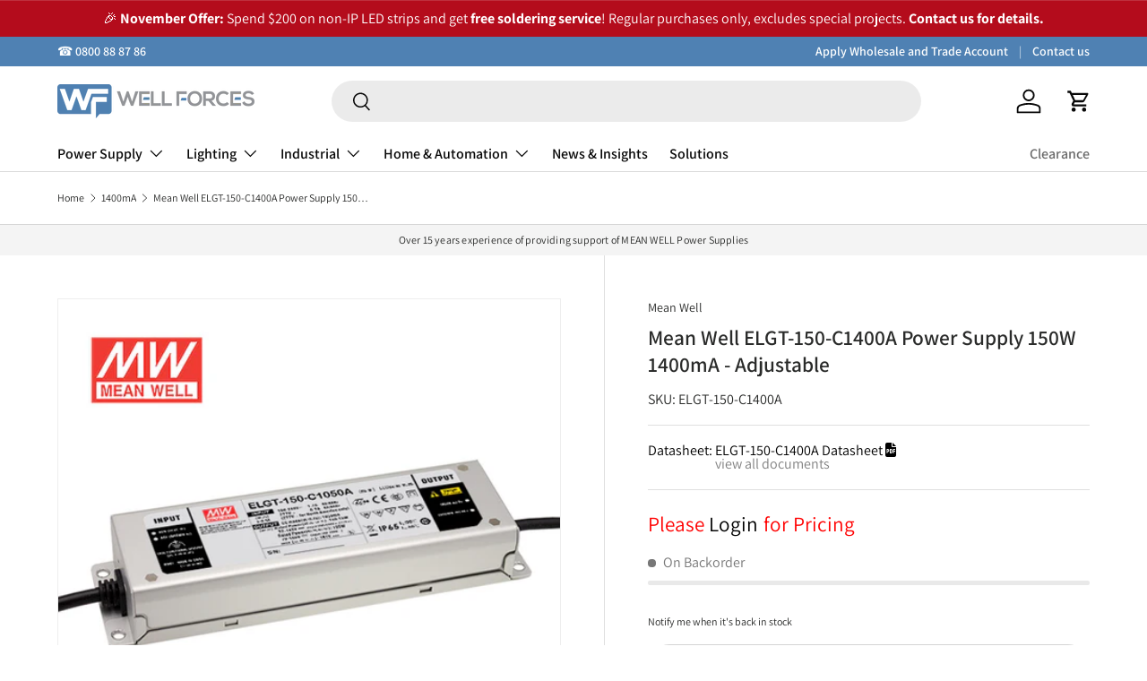

--- FILE ---
content_type: text/html; charset=utf-8
request_url: https://wellforces.co.nz/products/mean-well-elgt-150-c1400a-power-supply-150w-1400ma-adjustable
body_size: 61714
content:
<!doctype html>
<html class="no-js" lang="en" dir="ltr">
  <head>
    <script
      src="https://code.jquery.com/jquery-3.7.1.slim.min.js"
      integrity="sha256-kmHvs0B+OpCW5GVHUNjv9rOmY0IvSIRcf7zGUDTDQM8="
      crossorigin="anonymous"
    ></script><meta charset="utf-8">
<meta name="viewport" content="width=device-width,initial-scale=1">
<title>Mean Well ELGT-C Series ELGT-150-C1400A Constant Current LED Drive &ndash; Wellforces Ltd. </title>



<link rel="preconnect" href="https://cdn.shopify.com" crossorigin>
<link rel="preconnect" href="https://fonts.shopify.com" crossorigin><link rel="canonical" href="https://wellforces.co.nz/products/mean-well-elgt-150-c1400a-power-supply-150w-1400ma-adjustable"><link rel="icon" href="//wellforces.co.nz/cdn/shop/files/favicon.png?crop=center&height=48&v=1691164177&width=48" type="image/png"><meta name="description" content="Mean Well ELGT-150-C1400A Power Supply 150W 1400mA - Adjustable, buy direct from Mean Well distributor, 20,000+ models in stock, trades account welcome"><meta property="og:site_name" content="Wellforces Ltd.">
<meta property="og:url" content="https://wellforces.co.nz/products/mean-well-elgt-150-c1400a-power-supply-150w-1400ma-adjustable">
<meta property="og:title" content="Mean Well ELGT-C Series ELGT-150-C1400A Constant Current LED Drive">
<meta property="og:type" content="product">
<meta property="og:description" content="Mean Well ELGT-150-C1400A Power Supply 150W 1400mA - Adjustable, buy direct from Mean Well distributor, 20,000+ models in stock, trades account welcome"><meta property="og:image" content="http://wellforces.co.nz/cdn/shop/products/12641_elgt_150_c1400a.jpg?crop=center&height=1200&v=1687954762&width=1200">
  <meta property="og:image:secure_url" content="https://wellforces.co.nz/cdn/shop/products/12641_elgt_150_c1400a.jpg?crop=center&height=1200&v=1687954762&width=1200">
  <meta property="og:image:width" content="800">
  <meta property="og:image:height" content="800"><meta property="og:price:amount" content="118.28">
  <meta property="og:price:currency" content="NZD"><meta name="twitter:card" content="summary_large_image">
<meta name="twitter:title" content="Mean Well ELGT-C Series ELGT-150-C1400A Constant Current LED Drive">
<meta name="twitter:description" content="Mean Well ELGT-150-C1400A Power Supply 150W 1400mA - Adjustable, buy direct from Mean Well distributor, 20,000+ models in stock, trades account welcome">
<style data-shopify>
@font-face {
  font-family: Assistant;
  font-weight: 400;
  font-style: normal;
  font-display: swap;
  src: url("//wellforces.co.nz/cdn/fonts/assistant/assistant_n4.9120912a469cad1cc292572851508ca49d12e768.woff2") format("woff2"),
       url("//wellforces.co.nz/cdn/fonts/assistant/assistant_n4.6e9875ce64e0fefcd3f4446b7ec9036b3ddd2985.woff") format("woff");
}
@font-face {
  font-family: Assistant;
  font-weight: 700;
  font-style: normal;
  font-display: swap;
  src: url("//wellforces.co.nz/cdn/fonts/assistant/assistant_n7.bf44452348ec8b8efa3aa3068825305886b1c83c.woff2") format("woff2"),
       url("//wellforces.co.nz/cdn/fonts/assistant/assistant_n7.0c887fee83f6b3bda822f1150b912c72da0f7b64.woff") format("woff");
}
@font-face {
  font-family: Assistant;
  font-weight: 600;
  font-style: normal;
  font-display: swap;
  src: url("//wellforces.co.nz/cdn/fonts/assistant/assistant_n6.b2cbcfa81550fc99b5d970d0ef582eebcbac24e0.woff2") format("woff2"),
       url("//wellforces.co.nz/cdn/fonts/assistant/assistant_n6.5dced1e1f897f561a8304b6ef1c533d81fd1c6e0.woff") format("woff");
}
@font-face {
  font-family: Assistant;
  font-weight: 600;
  font-style: normal;
  font-display: swap;
  src: url("//wellforces.co.nz/cdn/fonts/assistant/assistant_n6.b2cbcfa81550fc99b5d970d0ef582eebcbac24e0.woff2") format("woff2"),
       url("//wellforces.co.nz/cdn/fonts/assistant/assistant_n6.5dced1e1f897f561a8304b6ef1c533d81fd1c6e0.woff") format("woff");
}
:root {
        --bg-color: 255 255 255 / 1.0;
        --bg-color-og: 255 255 255 / 1.0;
        --heading-color: 42 43 42;
        --text-color: 42 43 42;
        --text-color-og: 42 43 42;
        --scrollbar-color: 42 43 42;
        --link-color: 42 43 42;
        --link-color-og: 42 43 42;
        --star-color: 255 159 28;--swatch-border-color-default: 212 213 212;
          --swatch-border-color-active: 149 149 149;--color-scheme-1-bg: 244 244 244 / 1.0;
        --color-scheme-1-grad: linear-gradient(180deg, rgba(244, 244, 244, 1), rgba(244, 244, 244, 1) 100%);
        --color-scheme-1-heading: 42 43 42;
        --color-scheme-1-text: 42 43 42;
        --color-scheme-1-btn-bg: 78 129 179;
        --color-scheme-1-btn-text: 255 255 255;
        --color-scheme-1-btn-bg-hover: 116 156 195;--color-scheme-2-bg: 42 43 42 / 1.0;
        --color-scheme-2-grad: linear-gradient(225deg, rgba(51, 59, 67, 0.88) 8%, rgba(41, 47, 54, 1) 56%, rgba(20, 20, 20, 1) 92%);
        --color-scheme-2-heading: 79 129 179;
        --color-scheme-2-text: 255 255 255;
        --color-scheme-2-btn-bg: 240 73 35;
        --color-scheme-2-btn-text: 255 255 255;
        --color-scheme-2-btn-bg-hover: 243 112 82;--color-scheme-3-bg: 180 12 28 / 1.0;
        --color-scheme-3-grad: ;
        --color-scheme-3-heading: 255 255 255;
        --color-scheme-3-text: 255 255 255;
        --color-scheme-3-btn-bg: 42 43 42;
        --color-scheme-3-btn-text: 255 255 255;
        --color-scheme-3-btn-bg-hover: 82 83 82;

        --drawer-bg-color: 255 255 255 / 1.0;
        --drawer-text-color: 42 43 42;

        --panel-bg-color: 244 244 244 / 1.0;
        --panel-heading-color: 42 43 42;
        --panel-text-color: 42 43 42;

        --in-stock-text-color: 44 126 63;
        --low-stock-text-color: 210 134 26;
        --very-low-stock-text-color: 180 12 28;
        --no-stock-text-color: 119 119 119;

        --error-bg-color: 252 237 238;
        --error-text-color: 180 12 28;
        --success-bg-color: 232 246 234;
        --success-text-color: 44 126 63;
        --info-bg-color: 228 237 250;
        --info-text-color: 26 102 210;

        --heading-font-family: Assistant, sans-serif;
        --heading-font-style: normal;
        --heading-font-weight: 600;
        --heading-scale-start: 4;

        --navigation-font-family: Assistant, sans-serif;
        --navigation-font-style: normal;
        --navigation-font-weight: 600;--heading-text-transform: none;
--subheading-text-transform: none;
        --body-font-family: Assistant, sans-serif;
        --body-font-style: normal;
        --body-font-weight: 400;
        --body-font-size: 16;

        --section-gap: 48;
        --heading-gap: calc(8 * var(--space-unit));--grid-column-gap: 15px;--btn-bg-color: 78 129 179;
        --btn-bg-hover-color: 116 156 195;
        --btn-text-color: 255 255 255;
        --btn-bg-color-og: 78 129 179;
        --btn-text-color-og: 255 255 255;
        --btn-alt-bg-color: 255 255 255;
        --btn-alt-bg-alpha: 1.0;
        --btn-alt-text-color: 42 43 42;
        --btn-border-width: 2px;
        --btn-padding-y: 12px;

        
        --btn-border-radius: 28px;
        

        --btn-lg-border-radius: 50%;
        --btn-icon-border-radius: 50%;
        --input-with-btn-inner-radius: var(--btn-border-radius);

        --input-bg-color: 255 255 255 / 1.0;
        --input-text-color: 42 43 42;
        --input-border-width: 2px;
        --input-border-radius: 26px;
        --textarea-border-radius: 12px;
        --input-border-radius: 28px;
        --input-lg-border-radius: 34px;
        --input-bg-color-diff-3: #f7f7f7;
        --input-bg-color-diff-6: #f0f0f0;

        --modal-border-radius: 16px;
        --modal-overlay-color: 0 0 0;
        --modal-overlay-opacity: 0.4;
        --drawer-border-radius: 16px;
        --overlay-border-radius: 0px;--custom-label-bg-color: 13 44 84;
        --custom-label-text-color: 255 255 255;--sale-label-bg-color: 170 17 85;
        --sale-label-text-color: 255 255 255;--new-label-bg-color: 127 184 0;
        --new-label-text-color: 255 255 255;--preorder-label-bg-color: 0 166 237;
        --preorder-label-text-color: 255 255 255;

        --page-width: 1260px;
        --gutter-sm: 20px;
        --gutter-md: 32px;
        --gutter-lg: 64px;

        --payment-terms-bg-color: #ffffff;

        --coll-card-bg-color: #F9F9F9;
        --coll-card-border-color: #f2f2f2;--card-bg-color: #ffffff;
        --card-text-color: 38 38 43;
        --card-border-color: #f2f2f2;--blend-bg-color: #f4f4f4;

        --reading-width: 48em;
      }

      @media (max-width: 769px) {
        :root {
          --reading-width: 36em;
        }
      }</style>

    <link rel="stylesheet" href="//wellforces.co.nz/cdn/shop/t/73/assets/main.css?v=90101761409970813041738902417"><link rel="stylesheet" href="//wellforces.co.nz/cdn/shop/t/73/assets/logged_out_price.css?v=139493804543833259011738902416"><script src="//wellforces.co.nz/cdn/shop/t/73/assets/main.js?v=165699197727640670411738902416" defer="defer"></script><link
        rel="preload"
        href="//wellforces.co.nz/cdn/fonts/assistant/assistant_n4.9120912a469cad1cc292572851508ca49d12e768.woff2"
        as="font"
        type="font/woff2"
        crossorigin
        fetchpriority="high"
      ><link
        rel="preload"
        href="//wellforces.co.nz/cdn/fonts/assistant/assistant_n6.b2cbcfa81550fc99b5d970d0ef582eebcbac24e0.woff2"
        as="font"
        type="font/woff2"
        crossorigin
        fetchpriority="high"
      ><script>
  const boostSDAssetFileURL = "\/\/wellforces.co.nz\/cdn\/shop\/t\/73\/assets\/boost_sd_assets_file_url.gif?18780";
  window.boostSDAssetFileURL = boostSDAssetFileURL;

  if (window.boostSDAppConfig) {
    window.boostSDAppConfig.generalSettings.custom_js_asset_url = "//wellforces.co.nz/cdn/shop/t/73/assets/boost-sd-custom.js?v=136224907245451888081740114777";
    window.boostSDAppConfig.generalSettings.custom_css_asset_url = "//wellforces.co.nz/cdn/shop/t/73/assets/boost-sd-custom.css?v=135209010084297616851739938117";
  }

  
</script>

    <script>window.performance && window.performance.mark && window.performance.mark('shopify.content_for_header.start');</script><meta name="google-site-verification" content="doyQXogAMSxqUbJ_jCWEBs2gFPxbLF9qWZwBVytumeQ">
<meta id="shopify-digital-wallet" name="shopify-digital-wallet" content="/75598725419/digital_wallets/dialog">
<meta name="shopify-checkout-api-token" content="821f0302ba9dc6f06271cc69941503b3">
<meta id="in-context-paypal-metadata" data-shop-id="75598725419" data-venmo-supported="false" data-environment="production" data-locale="en_US" data-paypal-v4="true" data-currency="NZD">
<link rel="alternate" type="application/json+oembed" href="https://wellforces.co.nz/products/mean-well-elgt-150-c1400a-power-supply-150w-1400ma-adjustable.oembed">
<script async="async" src="/checkouts/internal/preloads.js?locale=en-NZ"></script>
<link rel="preconnect" href="https://shop.app" crossorigin="anonymous">
<script async="async" src="https://shop.app/checkouts/internal/preloads.js?locale=en-NZ&shop_id=75598725419" crossorigin="anonymous"></script>
<script id="shopify-features" type="application/json">{"accessToken":"821f0302ba9dc6f06271cc69941503b3","betas":["rich-media-storefront-analytics"],"domain":"wellforces.co.nz","predictiveSearch":true,"shopId":75598725419,"locale":"en"}</script>
<script>var Shopify = Shopify || {};
Shopify.shop = "wellforces.myshopify.com";
Shopify.locale = "en";
Shopify.currency = {"active":"NZD","rate":"1.0"};
Shopify.country = "NZ";
Shopify.theme = {"name":"wellforces-nz\/main","id":175627534702,"schema_name":"Enterprise","schema_version":"1.0.1","theme_store_id":null,"role":"main"};
Shopify.theme.handle = "null";
Shopify.theme.style = {"id":null,"handle":null};
Shopify.cdnHost = "wellforces.co.nz/cdn";
Shopify.routes = Shopify.routes || {};
Shopify.routes.root = "/";</script>
<script type="module">!function(o){(o.Shopify=o.Shopify||{}).modules=!0}(window);</script>
<script>!function(o){function n(){var o=[];function n(){o.push(Array.prototype.slice.apply(arguments))}return n.q=o,n}var t=o.Shopify=o.Shopify||{};t.loadFeatures=n(),t.autoloadFeatures=n()}(window);</script>
<script>
  window.ShopifyPay = window.ShopifyPay || {};
  window.ShopifyPay.apiHost = "shop.app\/pay";
  window.ShopifyPay.redirectState = null;
</script>
<script id="shop-js-analytics" type="application/json">{"pageType":"product"}</script>
<script defer="defer" async type="module" src="//wellforces.co.nz/cdn/shopifycloud/shop-js/modules/v2/client.init-shop-cart-sync_D0dqhulL.en.esm.js"></script>
<script defer="defer" async type="module" src="//wellforces.co.nz/cdn/shopifycloud/shop-js/modules/v2/chunk.common_CpVO7qML.esm.js"></script>
<script type="module">
  await import("//wellforces.co.nz/cdn/shopifycloud/shop-js/modules/v2/client.init-shop-cart-sync_D0dqhulL.en.esm.js");
await import("//wellforces.co.nz/cdn/shopifycloud/shop-js/modules/v2/chunk.common_CpVO7qML.esm.js");

  window.Shopify.SignInWithShop?.initShopCartSync?.({"fedCMEnabled":true,"windoidEnabled":true});

</script>
<script>
  window.Shopify = window.Shopify || {};
  if (!window.Shopify.featureAssets) window.Shopify.featureAssets = {};
  window.Shopify.featureAssets['shop-js'] = {"shop-cart-sync":["modules/v2/client.shop-cart-sync_D9bwt38V.en.esm.js","modules/v2/chunk.common_CpVO7qML.esm.js"],"init-fed-cm":["modules/v2/client.init-fed-cm_BJ8NPuHe.en.esm.js","modules/v2/chunk.common_CpVO7qML.esm.js"],"init-shop-email-lookup-coordinator":["modules/v2/client.init-shop-email-lookup-coordinator_pVrP2-kG.en.esm.js","modules/v2/chunk.common_CpVO7qML.esm.js"],"shop-cash-offers":["modules/v2/client.shop-cash-offers_CNh7FWN-.en.esm.js","modules/v2/chunk.common_CpVO7qML.esm.js","modules/v2/chunk.modal_DKF6x0Jh.esm.js"],"init-shop-cart-sync":["modules/v2/client.init-shop-cart-sync_D0dqhulL.en.esm.js","modules/v2/chunk.common_CpVO7qML.esm.js"],"init-windoid":["modules/v2/client.init-windoid_DaoAelzT.en.esm.js","modules/v2/chunk.common_CpVO7qML.esm.js"],"shop-toast-manager":["modules/v2/client.shop-toast-manager_1DND8Tac.en.esm.js","modules/v2/chunk.common_CpVO7qML.esm.js"],"pay-button":["modules/v2/client.pay-button_CFeQi1r6.en.esm.js","modules/v2/chunk.common_CpVO7qML.esm.js"],"shop-button":["modules/v2/client.shop-button_Ca94MDdQ.en.esm.js","modules/v2/chunk.common_CpVO7qML.esm.js"],"shop-login-button":["modules/v2/client.shop-login-button_DPYNfp1Z.en.esm.js","modules/v2/chunk.common_CpVO7qML.esm.js","modules/v2/chunk.modal_DKF6x0Jh.esm.js"],"avatar":["modules/v2/client.avatar_BTnouDA3.en.esm.js"],"shop-follow-button":["modules/v2/client.shop-follow-button_BMKh4nJE.en.esm.js","modules/v2/chunk.common_CpVO7qML.esm.js","modules/v2/chunk.modal_DKF6x0Jh.esm.js"],"init-customer-accounts-sign-up":["modules/v2/client.init-customer-accounts-sign-up_CJXi5kRN.en.esm.js","modules/v2/client.shop-login-button_DPYNfp1Z.en.esm.js","modules/v2/chunk.common_CpVO7qML.esm.js","modules/v2/chunk.modal_DKF6x0Jh.esm.js"],"init-shop-for-new-customer-accounts":["modules/v2/client.init-shop-for-new-customer-accounts_BoBxkgWu.en.esm.js","modules/v2/client.shop-login-button_DPYNfp1Z.en.esm.js","modules/v2/chunk.common_CpVO7qML.esm.js","modules/v2/chunk.modal_DKF6x0Jh.esm.js"],"init-customer-accounts":["modules/v2/client.init-customer-accounts_DCuDTzpR.en.esm.js","modules/v2/client.shop-login-button_DPYNfp1Z.en.esm.js","modules/v2/chunk.common_CpVO7qML.esm.js","modules/v2/chunk.modal_DKF6x0Jh.esm.js"],"checkout-modal":["modules/v2/client.checkout-modal_U_3e4VxF.en.esm.js","modules/v2/chunk.common_CpVO7qML.esm.js","modules/v2/chunk.modal_DKF6x0Jh.esm.js"],"lead-capture":["modules/v2/client.lead-capture_DEgn0Z8u.en.esm.js","modules/v2/chunk.common_CpVO7qML.esm.js","modules/v2/chunk.modal_DKF6x0Jh.esm.js"],"shop-login":["modules/v2/client.shop-login_CoM5QKZ_.en.esm.js","modules/v2/chunk.common_CpVO7qML.esm.js","modules/v2/chunk.modal_DKF6x0Jh.esm.js"],"payment-terms":["modules/v2/client.payment-terms_BmrqWn8r.en.esm.js","modules/v2/chunk.common_CpVO7qML.esm.js","modules/v2/chunk.modal_DKF6x0Jh.esm.js"]};
</script>
<script id="__st">var __st={"a":75598725419,"offset":46800,"reqid":"c6451f63-1a24-4dee-b874-351b297254b1-1763835769","pageurl":"wellforces.co.nz\/products\/mean-well-elgt-150-c1400a-power-supply-150w-1400ma-adjustable","u":"ad2d25771fa9","p":"product","rtyp":"product","rid":8420796367147};</script>
<script>window.ShopifyPaypalV4VisibilityTracking = true;</script>
<script id="captcha-bootstrap">!function(){'use strict';const t='contact',e='account',n='new_comment',o=[[t,t],['blogs',n],['comments',n],[t,'customer']],c=[[e,'customer_login'],[e,'guest_login'],[e,'recover_customer_password'],[e,'create_customer']],r=t=>t.map((([t,e])=>`form[action*='/${t}']:not([data-nocaptcha='true']) input[name='form_type'][value='${e}']`)).join(','),a=t=>()=>t?[...document.querySelectorAll(t)].map((t=>t.form)):[];function s(){const t=[...o],e=r(t);return a(e)}const i='password',u='form_key',d=['recaptcha-v3-token','g-recaptcha-response','h-captcha-response',i],f=()=>{try{return window.sessionStorage}catch{return}},m='__shopify_v',_=t=>t.elements[u];function p(t,e,n=!1){try{const o=window.sessionStorage,c=JSON.parse(o.getItem(e)),{data:r}=function(t){const{data:e,action:n}=t;return t[m]||n?{data:e,action:n}:{data:t,action:n}}(c);for(const[e,n]of Object.entries(r))t.elements[e]&&(t.elements[e].value=n);n&&o.removeItem(e)}catch(o){console.error('form repopulation failed',{error:o})}}const l='form_type',E='cptcha';function T(t){t.dataset[E]=!0}const w=window,h=w.document,L='Shopify',v='ce_forms',y='captcha';let A=!1;((t,e)=>{const n=(g='f06e6c50-85a8-45c8-87d0-21a2b65856fe',I='https://cdn.shopify.com/shopifycloud/storefront-forms-hcaptcha/ce_storefront_forms_captcha_hcaptcha.v1.5.2.iife.js',D={infoText:'Protected by hCaptcha',privacyText:'Privacy',termsText:'Terms'},(t,e,n)=>{const o=w[L][v],c=o.bindForm;if(c)return c(t,g,e,D).then(n);var r;o.q.push([[t,g,e,D],n]),r=I,A||(h.body.append(Object.assign(h.createElement('script'),{id:'captcha-provider',async:!0,src:r})),A=!0)});var g,I,D;w[L]=w[L]||{},w[L][v]=w[L][v]||{},w[L][v].q=[],w[L][y]=w[L][y]||{},w[L][y].protect=function(t,e){n(t,void 0,e),T(t)},Object.freeze(w[L][y]),function(t,e,n,w,h,L){const[v,y,A,g]=function(t,e,n){const i=e?o:[],u=t?c:[],d=[...i,...u],f=r(d),m=r(i),_=r(d.filter((([t,e])=>n.includes(e))));return[a(f),a(m),a(_),s()]}(w,h,L),I=t=>{const e=t.target;return e instanceof HTMLFormElement?e:e&&e.form},D=t=>v().includes(t);t.addEventListener('submit',(t=>{const e=I(t);if(!e)return;const n=D(e)&&!e.dataset.hcaptchaBound&&!e.dataset.recaptchaBound,o=_(e),c=g().includes(e)&&(!o||!o.value);(n||c)&&t.preventDefault(),c&&!n&&(function(t){try{if(!f())return;!function(t){const e=f();if(!e)return;const n=_(t);if(!n)return;const o=n.value;o&&e.removeItem(o)}(t);const e=Array.from(Array(32),(()=>Math.random().toString(36)[2])).join('');!function(t,e){_(t)||t.append(Object.assign(document.createElement('input'),{type:'hidden',name:u})),t.elements[u].value=e}(t,e),function(t,e){const n=f();if(!n)return;const o=[...t.querySelectorAll(`input[type='${i}']`)].map((({name:t})=>t)),c=[...d,...o],r={};for(const[a,s]of new FormData(t).entries())c.includes(a)||(r[a]=s);n.setItem(e,JSON.stringify({[m]:1,action:t.action,data:r}))}(t,e)}catch(e){console.error('failed to persist form',e)}}(e),e.submit())}));const S=(t,e)=>{t&&!t.dataset[E]&&(n(t,e.some((e=>e===t))),T(t))};for(const o of['focusin','change'])t.addEventListener(o,(t=>{const e=I(t);D(e)&&S(e,y())}));const B=e.get('form_key'),M=e.get(l),P=B&&M;t.addEventListener('DOMContentLoaded',(()=>{const t=y();if(P)for(const e of t)e.elements[l].value===M&&p(e,B);[...new Set([...A(),...v().filter((t=>'true'===t.dataset.shopifyCaptcha))])].forEach((e=>S(e,t)))}))}(h,new URLSearchParams(w.location.search),n,t,e,['guest_login'])})(!0,!0)}();</script>
<script integrity="sha256-52AcMU7V7pcBOXWImdc/TAGTFKeNjmkeM1Pvks/DTgc=" data-source-attribution="shopify.loadfeatures" defer="defer" src="//wellforces.co.nz/cdn/shopifycloud/storefront/assets/storefront/load_feature-81c60534.js" crossorigin="anonymous"></script>
<script crossorigin="anonymous" defer="defer" src="//wellforces.co.nz/cdn/shopifycloud/storefront/assets/shopify_pay/storefront-65b4c6d7.js?v=20250812"></script>
<script data-source-attribution="shopify.dynamic_checkout.dynamic.init">var Shopify=Shopify||{};Shopify.PaymentButton=Shopify.PaymentButton||{isStorefrontPortableWallets:!0,init:function(){window.Shopify.PaymentButton.init=function(){};var t=document.createElement("script");t.src="https://wellforces.co.nz/cdn/shopifycloud/portable-wallets/latest/portable-wallets.en.js",t.type="module",document.head.appendChild(t)}};
</script>
<script data-source-attribution="shopify.dynamic_checkout.buyer_consent">
  function portableWalletsHideBuyerConsent(e){var t=document.getElementById("shopify-buyer-consent"),n=document.getElementById("shopify-subscription-policy-button");t&&n&&(t.classList.add("hidden"),t.setAttribute("aria-hidden","true"),n.removeEventListener("click",e))}function portableWalletsShowBuyerConsent(e){var t=document.getElementById("shopify-buyer-consent"),n=document.getElementById("shopify-subscription-policy-button");t&&n&&(t.classList.remove("hidden"),t.removeAttribute("aria-hidden"),n.addEventListener("click",e))}window.Shopify?.PaymentButton&&(window.Shopify.PaymentButton.hideBuyerConsent=portableWalletsHideBuyerConsent,window.Shopify.PaymentButton.showBuyerConsent=portableWalletsShowBuyerConsent);
</script>
<script data-source-attribution="shopify.dynamic_checkout.cart.bootstrap">document.addEventListener("DOMContentLoaded",(function(){function t(){return document.querySelector("shopify-accelerated-checkout-cart, shopify-accelerated-checkout")}if(t())Shopify.PaymentButton.init();else{new MutationObserver((function(e,n){t()&&(Shopify.PaymentButton.init(),n.disconnect())})).observe(document.body,{childList:!0,subtree:!0})}}));
</script>
<link id="shopify-accelerated-checkout-styles" rel="stylesheet" media="screen" href="https://wellforces.co.nz/cdn/shopifycloud/portable-wallets/latest/accelerated-checkout-backwards-compat.css" crossorigin="anonymous">
<style id="shopify-accelerated-checkout-cart">
        #shopify-buyer-consent {
  margin-top: 1em;
  display: inline-block;
  width: 100%;
}

#shopify-buyer-consent.hidden {
  display: none;
}

#shopify-subscription-policy-button {
  background: none;
  border: none;
  padding: 0;
  text-decoration: underline;
  font-size: inherit;
  cursor: pointer;
}

#shopify-subscription-policy-button::before {
  box-shadow: none;
}

      </style>
<script id="sections-script" data-sections="header,footer" defer="defer" src="//wellforces.co.nz/cdn/shop/t/73/compiled_assets/scripts.js?18780"></script>
<script>window.performance && window.performance.mark && window.performance.mark('shopify.content_for_header.end');</script>


    <script>
      document.documentElement.className = document.documentElement.className.replace('no-js', 'js');
    </script><!-- CC Custom Head Start --><!-- CC Custom Head End --><link
      rel="stylesheet"
      href="https://cdnjs.cloudflare.com/ajax/libs/font-awesome/6.2.1/css/all.min.css"
      integrity="sha512-MV7K8+y+gLIBoVD59lQIYicR65iaqukzvf/nwasF0nqhPay5w/9lJmVM2hMDcnK1OnMGCdVK+iQrJ7lzPJQd1w=="
      crossorigin="anonymous"
      referrerpolicy="no-referrer"
    >
<!-- Google Tag Manager -->
<script>(function(w,d,s,l,i){w[l]=w[l]||[];w[l].push({'gtm.start':
new Date().getTime(),event:'gtm.js'});var f=d.getElementsByTagName(s)[0],
j=d.createElement(s),dl=l!='dataLayer'?'&l='+l:'';j.async=true;j.src=
'https://www.googletagmanager.com/gtm.js?id='+i+dl;f.parentNode.insertBefore(j,f);
})(window,document,'script','dataLayer','GTM-M49CV5X4');</script>
<!-- End Google Tag Manager -->
  <!-- BEGIN app block: shopify://apps/multi-location-inv/blocks/app-embed/982328e1-99f7-4a7e-8266-6aed71bf0021 -->
  
    <script src="https://cdn.shopify.com/extensions/019a53ad-d7c6-7d36-b70c-c6729403e4fd/inventory-info-theme-exrtensions-150/assets/common.bundle.js"></script>
  

<style>
  .iia-icon svg{height:18px;width:18px}.iia-disabled-button{pointer-events:none}.iia-hidden {display: none;}
</style>
<script>
      window.inventoryInfo = window.inventoryInfo || {};
      window.inventoryInfo.shop = window.inventoryInfo.shop || {};
      window.inventoryInfo.shop.shopifyDomain = 'wellforces.myshopify.com';
      window.inventoryInfo.shop.locale = 'en';
      window.inventoryInfo.pageType = 'product';
      
      
</script>




 
 


  <script> 
      window.inventoryInfo = window.inventoryInfo || {};
      window.inventoryInfo.product = window.inventoryInfo.product || {}
      window.inventoryInfo.product.title = "Mean Well ELGT-150-C1400A Power Supply 150W 1400mA - Adjustable";
      window.inventoryInfo.product.handle = "mean-well-elgt-150-c1400a-power-supply-150w-1400ma-adjustable";
      window.inventoryInfo.product.id = 8420796367147;
      window.inventoryInfo.product.selectedVairant = 45621727101227;
      window.inventoryInfo.product.defaultVariantOnly = true
      window.inventoryInfo.markets = window.inventoryInfo.markets || {};
      window.inventoryInfo.markets.isoCode = 'NZ';
      window.inventoryInfo.product.variants = window.inventoryInfo.product.variants || []; 
      
          window.inventoryInfo.product.variants.push({id:45621727101227, 
                                                      title:"Default Title", 
                                                      available:true,
                                                      incoming: false,
                                                      incomingDate: null
                                                     });
      
       
    </script>

    


 
 
    
      
          <script src="https://cdn.shopify.com/extensions/019a53ad-d7c6-7d36-b70c-c6729403e4fd/inventory-info-theme-exrtensions-150/assets/main.bundle.js"></script>
      
    

<!-- END app block --><!-- BEGIN app block: shopify://apps/zapiet-pickup-delivery/blocks/app-embed/5599aff0-8af1-473a-a372-ecd72a32b4d5 -->









    <style>#storePickupApp {
}</style>




<script type="text/javascript">
    var zapietTranslations = {};

    window.ZapietMethods = {"shipping":{"active":true,"enabled":true,"name":"Shipping","sort":1,"status":{"condition":"price","operator":"morethan","value":0,"enabled":true,"product_conditions":{"enabled":false,"value":"Delivery Only,Pickup Only","enable":false,"property":"tags","hide_button":false}},"button":{"type":"default","default":null,"hover":"","active":null}},"delivery":{"active":false,"enabled":false,"name":"Delivery","sort":2,"status":{"condition":"price","operator":"morethan","value":0,"enabled":true,"product_conditions":{"enabled":false,"value":"Pickup Only,Shipping Only","enable":false,"property":"tags","hide_button":false}},"button":{"type":"default","default":null,"hover":"","active":null}},"pickup":{"active":false,"enabled":true,"name":"Pickup","sort":3,"status":{"condition":"price","operator":"morethan","value":0,"enabled":true,"product_conditions":{"enabled":false,"value":"Delivery Only,Shipping Only","enable":false,"property":"tags","hide_button":false}},"button":{"type":"default","default":null,"hover":"","active":null}}}
    window.ZapietEvent = {
        listen: function(eventKey, callback) {
            if (!this.listeners) {
                this.listeners = [];
            }
            this.listeners.push({
                eventKey: eventKey,
                callback: callback
            });
        },
    };

    

    
        
        var language_settings = {"enable_app":true,"enable_geo_search_for_pickups":false,"pickup_region_filter_enabled":false,"pickup_region_filter_field":null,"currency":"NZD","weight_format":"kg","pickup.enable_map":false,"delivery_validation_method":"exact_postcode_matching","base_country_name":"New Zealand","base_country_code":"NZ","method_display_style":"default","default_method_display_style":"classic","date_format":"l, F j, Y","time_format":"h:i A","week_day_start":"Sun","pickup_address_format":"<span class=\"&quot;name&quot;\"><strong>{{company_name}}</strong></span><span class=\"&quot;address&quot;\">{{address_line_1}}<br />{{city}}, {{postal_code}}</span><span class=\"&quot;distance&quot;\">{{distance}}</span>{{more_information}}","rates_enabled":true,"payment_customization_enabled":false,"distance_format":"km","enable_delivery_address_autocompletion":false,"enable_delivery_current_location":false,"enable_pickup_address_autocompletion":false,"pickup_date_picker_enabled":true,"pickup_time_picker_enabled":true,"delivery_note_enabled":false,"delivery_note_required":false,"delivery_date_picker_enabled":true,"delivery_time_picker_enabled":true,"shipping.date_picker_enabled":false,"delivery_validate_cart":false,"pickup_validate_cart":false,"gmak":"","enable_checkout_locale":true,"enable_checkout_url":true,"disable_widget_for_digital_items":false,"disable_widget_for_product_handles":"gift-card","colors":{"widget_active_background_color":null,"widget_active_border_color":null,"widget_active_icon_color":null,"widget_active_text_color":null,"widget_inactive_background_color":null,"widget_inactive_border_color":null,"widget_inactive_icon_color":null,"widget_inactive_text_color":null},"delivery_validator":{"enabled":false,"show_on_page_load":true,"sticky":true},"checkout":{"delivery":{"discount_code":"","prepopulate_shipping_address":true,"preselect_first_available_time":true},"pickup":{"discount_code":null,"prepopulate_shipping_address":true,"customer_phone_required":false,"preselect_first_location":true,"preselect_first_available_time":true},"shipping":{"discount_code":null}},"day_name_attribute_enabled":false,"methods":{"shipping":{"active":true,"enabled":true,"name":"Shipping","sort":1,"status":{"condition":"price","operator":"morethan","value":0,"enabled":true,"product_conditions":{"enabled":false,"value":"Delivery Only,Pickup Only","enable":false,"property":"tags","hide_button":false}},"button":{"type":"default","default":null,"hover":"","active":null}},"delivery":{"active":false,"enabled":false,"name":"Delivery","sort":2,"status":{"condition":"price","operator":"morethan","value":0,"enabled":true,"product_conditions":{"enabled":false,"value":"Pickup Only,Shipping Only","enable":false,"property":"tags","hide_button":false}},"button":{"type":"default","default":null,"hover":"","active":null}},"pickup":{"active":false,"enabled":true,"name":"Pickup","sort":3,"status":{"condition":"price","operator":"morethan","value":0,"enabled":true,"product_conditions":{"enabled":false,"value":"Delivery Only,Shipping Only","enable":false,"property":"tags","hide_button":false}},"button":{"type":"default","default":null,"hover":"","active":null}}},"translations":{"methods":{"shipping":"Shipping","pickup":"Pickups","delivery":"Delivery"},"calendar":{"january":"January","february":"February","march":"March","april":"April","may":"May","june":"June","july":"July","august":"August","september":"September","october":"October","november":"November","december":"December","sunday":"Sun","monday":"Mon","tuesday":"Tue","wednesday":"Wed","thursday":"Thu","friday":"Fri","saturday":"Sat","today":"","close":"","labelMonthNext":"Next month","labelMonthPrev":"Previous month","labelMonthSelect":"Select a month","labelYearSelect":"Select a year","and":"and","between":"between"},"pickup":{"checkout_button":"Checkout","location_label":"Choose a location.","could_not_find_location":"Sorry, we could not find your location.","datepicker_label":"Choose a date and time.","datepicker_placeholder":"Choose a date and time.","date_time_output":"{{DATE}} at {{TIME}}","location_placeholder":"Enter your postal code ...","filter_by_region_placeholder":"Filter by state/province","heading":"Store Pickup","note":"","max_order_total":"Maximum order value for pickup is $0.00","max_order_weight":"Maximum order weight for pickup is {{ weight }}","min_order_total":"Minimum order value for pickup is $0.00","min_order_weight":"Minimum order weight for pickup is {{ weight }}","more_information":"More information","no_date_time_selected":"Please select a date & time.","no_locations_found":"Sorry, pickup is not available for your selected items.","no_locations_region":"Sorry, pickup is not available in your region.","cart_eligibility_error":"Sorry, pickup is not available for your selected items.","opening_hours":"Opening hours","locations_found":"Please select a pickup location:","dates_not_available":"Sorry, your selected items are not currently available for pickup.","checkout_error":"Please select a date and time for pickup.","location_error":"Please select a pickup location.","preselect_first_available_time":"Select a time","method_not_available":"Not available","pickup_note_label":"Please enter pickup instructions (optional)","pickup_note_label_required":"Please enter pickup instructions (required)","pickup_note_error":"Please enter pickup instructions"},"delivery":{"checkout_button":"Checkout","could_not_find_location":"Sorry, we could not find your location.","datepicker_label":"Choose a date and time.","datepicker_placeholder":"Choose a date and time.","date_time_output":"{{DATE}} between {{SLOT_START_TIME}} and {{SLOT_END_TIME}}","delivery_note_label":"Please enter delivery instructions (optional)","delivery_validator_button_label":"Go","delivery_validator_eligible_button_label":"Continue shopping","delivery_validator_eligible_content":"To start shopping just click the button below","delivery_validator_eligible_heading":"Great, we deliver to your area!","delivery_validator_error_button_label":"Continue shopping","delivery_validator_error_content":"Sorry, it looks like we have encountered an unexpected error. Please try again.","delivery_validator_error_heading":"An error occured","delivery_validator_not_eligible_button_label":"Continue shopping","delivery_validator_not_eligible_content":"You are more then welcome to continue browsing our store","delivery_validator_not_eligible_heading":"Sorry, we do not deliver to your area","delivery_validator_placeholder":"Enter your postal code ...","delivery_validator_prelude":"Do we deliver?","available":"Great! You are eligible for delivery.","heading":"Local Delivery","note":"Enter your postal code to check if you are eligible for local delivery:","max_order_total":"Maximum order value for delivery is $0.00","max_order_weight":"Maximum order weight for delivery is {{ weight }}","min_order_total":"Minimum order value for delivery is $0.00","min_order_weight":"Minimum order weight for delivery is {{ weight }}","delivery_note_error":"Please enter delivery instructions","no_date_time_selected":"Please select a date & time for delivery.","cart_eligibility_error":"Sorry, delivery is not available for your selected items.","delivery_note_label_required":"Please enter delivery instructions (required)","location_placeholder":"Enter your postal code ...","not_available":"Sorry, delivery is not available in your area.","dates_not_available":"Sorry, your selected items are not currently available for delivery.","checkout_error":"Please enter a valid zipcode and select your preferred date and time for delivery.","delivery_validator_eligible_button_link":"#","delivery_validator_not_eligible_button_link":"#","delivery_validator_error_button_link":"#","preselect_first_available_time":"Select a time","method_not_available":"Not available"},"shipping":{"checkout_button":"Checkout","datepicker_placeholder":"Choose a date.","heading":"Shipping","note":"Please click the checkout button to continue.","max_order_total":"Maximum order value for shipping is $0.00","max_order_weight":"Maximum order weight for shipping is {{ weight }}","min_order_total":"Minimum order value for shipping is $0.00","min_order_weight":"Minimum order weight for shipping is {{ weight }}","cart_eligibility_error":"Sorry, shipping is not available for your selected items.","checkout_error":"Please choose a date for shipping.","method_not_available":"Not available"},"widget":{"zapiet_id_error":"","attributes_error":"There was a problem adding the attributes to your cart","no_delivery_options_available":"No delivery options are available for your products","daily_limits_modal_title":"Some items in your cart are unavailable for the selected date.","daily_limits_modal_description":"Select a different date or adjust your cart.","daily_limits_modal_close_button":"Review products","daily_limits_modal_change_date_button":"Change date","sms_consent":"I would like to receive SMS notifications about my order updates.","no_checkout_method_error":"Please select a delivery option"},"order_status":{"pickup_details_heading":"Pickup details","pickup_details_text":"Your order will be ready for collection at our {{ Pickup-Location-Company }} location{% if Pickup-Date %} on {{ Pickup-Date | date: \"%A, %d %B\" }}{% if Pickup-Time %} at {{ Pickup-Time }}{% endif %}{% endif %}","delivery_details_heading":"Delivery details","delivery_details_text":"Your order will be delivered locally by our team{% if Delivery-Date %} on the {{ Delivery-Date | date: \"%A, %d %B\" }}{% if Delivery-Time %} between {{ Delivery-Time }}{% endif %}{% endif %}","shipping_details_heading":"Shipping details","shipping_details_text":"Your order will arrive soon{% if Shipping-Date %} on the {{ Shipping-Date | date: \"%A, %d %B\" }}{% endif %}"},"product_widget":{"title":"Delivery and pickup options:","pickup_at":"Pickup at {{ location }}","ready_for_collection":"Ready for collection from","on":"on","view_all_stores":"View all stores","pickup_not_available_item":"Pickup not available for this item","delivery_not_available_location":"Delivery not available for {{ postal_code }}","delivered_by":"Delivered by {{ date }}","delivered_today":"Delivered today","change":"Change","tomorrow":"tomorrow","today":"today","delivery_to":"Delivery to {{ postal_code }}","showing_options_for":"Showing options for {{ postal_code }}","modal_heading":"Select a store for pickup","modal_subheading":"Showing stores near {{ postal_code }}","show_opening_hours":"Show opening hours","hide_opening_hours":"Hide opening hours","closed":"Closed","input_placeholder":"Enter your postal code","input_button":"Check","input_error":"Add a postal code to check available delivery and pickup options.","pickup_available":"Pickup available","not_available":"Not available","select":"Select","selected":"Selected","find_a_store":"Find a store"},"shipping_language_code":"en","delivery_language_code":"en-AU","pickup_language_code":"en-CA"},"default_language":"en","region":"us-2","api_region":"api-us","enable_zapiet_id_all_items":true,"widget_restore_state_on_load":false,"draft_orders_enabled":false,"preselect_checkout_method":true,"widget_show_could_not_locate_div_error":true,"checkout_extension_enabled":false,"show_pickup_consent_checkbox":false,"show_delivery_consent_checkbox":false,"subscription_paused":false,"pickup_note_enabled":false,"pickup_note_required":false,"shipping_note_enabled":false,"shipping_note_required":false};
        zapietTranslations["en"] = language_settings.translations;
    

    function initializeZapietApp() {
        var products = [];

        

        window.ZapietCachedSettings = {
            cached_config: {"enable_app":true,"enable_geo_search_for_pickups":false,"pickup_region_filter_enabled":false,"pickup_region_filter_field":null,"currency":"NZD","weight_format":"kg","pickup.enable_map":false,"delivery_validation_method":"exact_postcode_matching","base_country_name":"New Zealand","base_country_code":"NZ","method_display_style":"default","default_method_display_style":"classic","date_format":"l, F j, Y","time_format":"h:i A","week_day_start":"Sun","pickup_address_format":"<span class=\"&quot;name&quot;\"><strong>{{company_name}}</strong></span><span class=\"&quot;address&quot;\">{{address_line_1}}<br />{{city}}, {{postal_code}}</span><span class=\"&quot;distance&quot;\">{{distance}}</span>{{more_information}}","rates_enabled":true,"payment_customization_enabled":false,"distance_format":"km","enable_delivery_address_autocompletion":false,"enable_delivery_current_location":false,"enable_pickup_address_autocompletion":false,"pickup_date_picker_enabled":true,"pickup_time_picker_enabled":true,"delivery_note_enabled":false,"delivery_note_required":false,"delivery_date_picker_enabled":true,"delivery_time_picker_enabled":true,"shipping.date_picker_enabled":false,"delivery_validate_cart":false,"pickup_validate_cart":false,"gmak":"","enable_checkout_locale":true,"enable_checkout_url":true,"disable_widget_for_digital_items":false,"disable_widget_for_product_handles":"gift-card","colors":{"widget_active_background_color":null,"widget_active_border_color":null,"widget_active_icon_color":null,"widget_active_text_color":null,"widget_inactive_background_color":null,"widget_inactive_border_color":null,"widget_inactive_icon_color":null,"widget_inactive_text_color":null},"delivery_validator":{"enabled":false,"show_on_page_load":true,"sticky":true},"checkout":{"delivery":{"discount_code":"","prepopulate_shipping_address":true,"preselect_first_available_time":true},"pickup":{"discount_code":null,"prepopulate_shipping_address":true,"customer_phone_required":false,"preselect_first_location":true,"preselect_first_available_time":true},"shipping":{"discount_code":null}},"day_name_attribute_enabled":false,"methods":{"shipping":{"active":true,"enabled":true,"name":"Shipping","sort":1,"status":{"condition":"price","operator":"morethan","value":0,"enabled":true,"product_conditions":{"enabled":false,"value":"Delivery Only,Pickup Only","enable":false,"property":"tags","hide_button":false}},"button":{"type":"default","default":null,"hover":"","active":null}},"delivery":{"active":false,"enabled":false,"name":"Delivery","sort":2,"status":{"condition":"price","operator":"morethan","value":0,"enabled":true,"product_conditions":{"enabled":false,"value":"Pickup Only,Shipping Only","enable":false,"property":"tags","hide_button":false}},"button":{"type":"default","default":null,"hover":"","active":null}},"pickup":{"active":false,"enabled":true,"name":"Pickup","sort":3,"status":{"condition":"price","operator":"morethan","value":0,"enabled":true,"product_conditions":{"enabled":false,"value":"Delivery Only,Shipping Only","enable":false,"property":"tags","hide_button":false}},"button":{"type":"default","default":null,"hover":"","active":null}}},"translations":{"methods":{"shipping":"Shipping","pickup":"Pickups","delivery":"Delivery"},"calendar":{"january":"January","february":"February","march":"March","april":"April","may":"May","june":"June","july":"July","august":"August","september":"September","october":"October","november":"November","december":"December","sunday":"Sun","monday":"Mon","tuesday":"Tue","wednesday":"Wed","thursday":"Thu","friday":"Fri","saturday":"Sat","today":"","close":"","labelMonthNext":"Next month","labelMonthPrev":"Previous month","labelMonthSelect":"Select a month","labelYearSelect":"Select a year","and":"and","between":"between"},"pickup":{"checkout_button":"Checkout","location_label":"Choose a location.","could_not_find_location":"Sorry, we could not find your location.","datepicker_label":"Choose a date and time.","datepicker_placeholder":"Choose a date and time.","date_time_output":"{{DATE}} at {{TIME}}","location_placeholder":"Enter your postal code ...","filter_by_region_placeholder":"Filter by state/province","heading":"Store Pickup","note":"","max_order_total":"Maximum order value for pickup is $0.00","max_order_weight":"Maximum order weight for pickup is {{ weight }}","min_order_total":"Minimum order value for pickup is $0.00","min_order_weight":"Minimum order weight for pickup is {{ weight }}","more_information":"More information","no_date_time_selected":"Please select a date & time.","no_locations_found":"Sorry, pickup is not available for your selected items.","no_locations_region":"Sorry, pickup is not available in your region.","cart_eligibility_error":"Sorry, pickup is not available for your selected items.","opening_hours":"Opening hours","locations_found":"Please select a pickup location:","dates_not_available":"Sorry, your selected items are not currently available for pickup.","checkout_error":"Please select a date and time for pickup.","location_error":"Please select a pickup location.","preselect_first_available_time":"Select a time","method_not_available":"Not available","pickup_note_label":"Please enter pickup instructions (optional)","pickup_note_label_required":"Please enter pickup instructions (required)","pickup_note_error":"Please enter pickup instructions"},"delivery":{"checkout_button":"Checkout","could_not_find_location":"Sorry, we could not find your location.","datepicker_label":"Choose a date and time.","datepicker_placeholder":"Choose a date and time.","date_time_output":"{{DATE}} between {{SLOT_START_TIME}} and {{SLOT_END_TIME}}","delivery_note_label":"Please enter delivery instructions (optional)","delivery_validator_button_label":"Go","delivery_validator_eligible_button_label":"Continue shopping","delivery_validator_eligible_content":"To start shopping just click the button below","delivery_validator_eligible_heading":"Great, we deliver to your area!","delivery_validator_error_button_label":"Continue shopping","delivery_validator_error_content":"Sorry, it looks like we have encountered an unexpected error. Please try again.","delivery_validator_error_heading":"An error occured","delivery_validator_not_eligible_button_label":"Continue shopping","delivery_validator_not_eligible_content":"You are more then welcome to continue browsing our store","delivery_validator_not_eligible_heading":"Sorry, we do not deliver to your area","delivery_validator_placeholder":"Enter your postal code ...","delivery_validator_prelude":"Do we deliver?","available":"Great! You are eligible for delivery.","heading":"Local Delivery","note":"Enter your postal code to check if you are eligible for local delivery:","max_order_total":"Maximum order value for delivery is $0.00","max_order_weight":"Maximum order weight for delivery is {{ weight }}","min_order_total":"Minimum order value for delivery is $0.00","min_order_weight":"Minimum order weight for delivery is {{ weight }}","delivery_note_error":"Please enter delivery instructions","no_date_time_selected":"Please select a date & time for delivery.","cart_eligibility_error":"Sorry, delivery is not available for your selected items.","delivery_note_label_required":"Please enter delivery instructions (required)","location_placeholder":"Enter your postal code ...","not_available":"Sorry, delivery is not available in your area.","dates_not_available":"Sorry, your selected items are not currently available for delivery.","checkout_error":"Please enter a valid zipcode and select your preferred date and time for delivery.","delivery_validator_eligible_button_link":"#","delivery_validator_not_eligible_button_link":"#","delivery_validator_error_button_link":"#","preselect_first_available_time":"Select a time","method_not_available":"Not available"},"shipping":{"checkout_button":"Checkout","datepicker_placeholder":"Choose a date.","heading":"Shipping","note":"Please click the checkout button to continue.","max_order_total":"Maximum order value for shipping is $0.00","max_order_weight":"Maximum order weight for shipping is {{ weight }}","min_order_total":"Minimum order value for shipping is $0.00","min_order_weight":"Minimum order weight for shipping is {{ weight }}","cart_eligibility_error":"Sorry, shipping is not available for your selected items.","checkout_error":"Please choose a date for shipping.","method_not_available":"Not available"},"widget":{"zapiet_id_error":"","attributes_error":"There was a problem adding the attributes to your cart","no_delivery_options_available":"No delivery options are available for your products","daily_limits_modal_title":"Some items in your cart are unavailable for the selected date.","daily_limits_modal_description":"Select a different date or adjust your cart.","daily_limits_modal_close_button":"Review products","daily_limits_modal_change_date_button":"Change date","sms_consent":"I would like to receive SMS notifications about my order updates.","no_checkout_method_error":"Please select a delivery option"},"order_status":{"pickup_details_heading":"Pickup details","pickup_details_text":"Your order will be ready for collection at our {{ Pickup-Location-Company }} location{% if Pickup-Date %} on {{ Pickup-Date | date: \"%A, %d %B\" }}{% if Pickup-Time %} at {{ Pickup-Time }}{% endif %}{% endif %}","delivery_details_heading":"Delivery details","delivery_details_text":"Your order will be delivered locally by our team{% if Delivery-Date %} on the {{ Delivery-Date | date: \"%A, %d %B\" }}{% if Delivery-Time %} between {{ Delivery-Time }}{% endif %}{% endif %}","shipping_details_heading":"Shipping details","shipping_details_text":"Your order will arrive soon{% if Shipping-Date %} on the {{ Shipping-Date | date: \"%A, %d %B\" }}{% endif %}"},"product_widget":{"title":"Delivery and pickup options:","pickup_at":"Pickup at {{ location }}","ready_for_collection":"Ready for collection from","on":"on","view_all_stores":"View all stores","pickup_not_available_item":"Pickup not available for this item","delivery_not_available_location":"Delivery not available for {{ postal_code }}","delivered_by":"Delivered by {{ date }}","delivered_today":"Delivered today","change":"Change","tomorrow":"tomorrow","today":"today","delivery_to":"Delivery to {{ postal_code }}","showing_options_for":"Showing options for {{ postal_code }}","modal_heading":"Select a store for pickup","modal_subheading":"Showing stores near {{ postal_code }}","show_opening_hours":"Show opening hours","hide_opening_hours":"Hide opening hours","closed":"Closed","input_placeholder":"Enter your postal code","input_button":"Check","input_error":"Add a postal code to check available delivery and pickup options.","pickup_available":"Pickup available","not_available":"Not available","select":"Select","selected":"Selected","find_a_store":"Find a store"},"shipping_language_code":"en","delivery_language_code":"en-AU","pickup_language_code":"en-CA"},"default_language":"en","region":"us-2","api_region":"api-us","enable_zapiet_id_all_items":true,"widget_restore_state_on_load":false,"draft_orders_enabled":false,"preselect_checkout_method":true,"widget_show_could_not_locate_div_error":true,"checkout_extension_enabled":false,"show_pickup_consent_checkbox":false,"show_delivery_consent_checkbox":false,"subscription_paused":false,"pickup_note_enabled":false,"pickup_note_required":false,"shipping_note_enabled":false,"shipping_note_required":false},
            shop_identifier: 'wellforces.myshopify.com',
            language_code: 'en',
            checkout_url: '/cart',
            products: products,
            translations: zapietTranslations,
            customer: {
                first_name: '',
                last_name: '',
                company: '',
                address1: '',
                address2: '',
                city: '',
                province: '',
                country: '',
                zip: '',
                phone: '',
                tags: null
            }
        }

        window.Zapiet.start(window.ZapietCachedSettings, true);

        
            window.ZapietEvent.listen('widget_loaded', function() {
                // Custom JavaScript
            });
        
    }

    function loadZapietStyles(href) {
        var ss = document.createElement("link");
        ss.type = "text/css";
        ss.rel = "stylesheet";
        ss.media = "all";
        ss.href = href;
        document.getElementsByTagName("head")[0].appendChild(ss);
    }

    
        loadZapietStyles("https://cdn.shopify.com/extensions/019aa087-a9e3-7f19-8cf5-6e401aba555e/zapiet-pickup-delivery-1007/assets/storepickup.css");
        var zapietLoadScripts = {
            storepickup: true,
            pickup: true,
            delivery: false,
            shipping: true,
            pickup_map: false,
            pickup_map_context: false,
            validator: false
        };

        function zapietScriptLoaded(key) {
            zapietLoadScripts[key] = false;
            if (!Object.values(zapietLoadScripts).includes(true)) {
                initializeZapietApp();
            }
        }
    
</script>




    <script src="https://cdn.shopify.com/extensions/019aa087-a9e3-7f19-8cf5-6e401aba555e/zapiet-pickup-delivery-1007/assets/storepickup.js" onload="zapietScriptLoaded('storepickup')" defer></script>

    

    
        <script src="https://cdn.shopify.com/extensions/019aa087-a9e3-7f19-8cf5-6e401aba555e/zapiet-pickup-delivery-1007/assets/pickup.js" onload="zapietScriptLoaded('pickup')" defer></script>
    

    

    
        <script src="https://cdn.shopify.com/extensions/019aa087-a9e3-7f19-8cf5-6e401aba555e/zapiet-pickup-delivery-1007/assets/shipping.js" onload="zapietScriptLoaded('shipping')" defer></script>
    

    


<!-- END app block --><!-- BEGIN app block: shopify://apps/xo-insert-code/blocks/insert-code-header/72017b12-3679-442e-b23c-5c62460717f5 --><!-- XO-InsertCode Header -->



  
<!-- End: XO-InsertCode Header -->


<!-- END app block --><!-- BEGIN app block: shopify://apps/seoant-redirects/blocks/brokenlink-404/cc7b1996-e567-42d0-8862-356092041863 --><script type="text/javascript">
    !function(t){var e={};function r(n){if(e[n])return e[n].exports;var o=e[n]={i:n,l:!1,exports:{}};return t[n].call(o.exports,o,o.exports,r),o.l=!0,o.exports}r.m=t,r.c=e,r.d=function(t,e,n){r.o(t,e)||Object.defineProperty(t,e,{enumerable:!0,get:n})},r.r=function(t){"undefined"!==typeof Symbol&&Symbol.toStringTag&&Object.defineProperty(t,Symbol.toStringTag,{value:"Module"}),Object.defineProperty(t,"__esModule",{value:!0})},r.t=function(t,e){if(1&e&&(t=r(t)),8&e)return t;if(4&e&&"object"===typeof t&&t&&t.__esModule)return t;var n=Object.create(null);if(r.r(n),Object.defineProperty(n,"default",{enumerable:!0,value:t}),2&e&&"string"!=typeof t)for(var o in t)r.d(n,o,function(e){return t[e]}.bind(null,o));return n},r.n=function(t){var e=t&&t.__esModule?function(){return t.default}:function(){return t};return r.d(e,"a",e),e},r.o=function(t,e){return Object.prototype.hasOwnProperty.call(t,e)},r.p="",r(r.s=11)}([function(t,e,r){"use strict";var n=r(2),o=Object.prototype.toString;function i(t){return"[object Array]"===o.call(t)}function a(t){return"undefined"===typeof t}function u(t){return null!==t&&"object"===typeof t}function s(t){return"[object Function]"===o.call(t)}function c(t,e){if(null!==t&&"undefined"!==typeof t)if("object"!==typeof t&&(t=[t]),i(t))for(var r=0,n=t.length;r<n;r++)e.call(null,t[r],r,t);else for(var o in t)Object.prototype.hasOwnProperty.call(t,o)&&e.call(null,t[o],o,t)}t.exports={isArray:i,isArrayBuffer:function(t){return"[object ArrayBuffer]"===o.call(t)},isBuffer:function(t){return null!==t&&!a(t)&&null!==t.constructor&&!a(t.constructor)&&"function"===typeof t.constructor.isBuffer&&t.constructor.isBuffer(t)},isFormData:function(t){return"undefined"!==typeof FormData&&t instanceof FormData},isArrayBufferView:function(t){return"undefined"!==typeof ArrayBuffer&&ArrayBuffer.isView?ArrayBuffer.isView(t):t&&t.buffer&&t.buffer instanceof ArrayBuffer},isString:function(t){return"string"===typeof t},isNumber:function(t){return"number"===typeof t},isObject:u,isUndefined:a,isDate:function(t){return"[object Date]"===o.call(t)},isFile:function(t){return"[object File]"===o.call(t)},isBlob:function(t){return"[object Blob]"===o.call(t)},isFunction:s,isStream:function(t){return u(t)&&s(t.pipe)},isURLSearchParams:function(t){return"undefined"!==typeof URLSearchParams&&t instanceof URLSearchParams},isStandardBrowserEnv:function(){return("undefined"===typeof navigator||"ReactNative"!==navigator.product&&"NativeScript"!==navigator.product&&"NS"!==navigator.product)&&("undefined"!==typeof window&&"undefined"!==typeof document)},forEach:c,merge:function t(){var e={};function r(r,n){"object"===typeof e[n]&&"object"===typeof r?e[n]=t(e[n],r):e[n]=r}for(var n=0,o=arguments.length;n<o;n++)c(arguments[n],r);return e},deepMerge:function t(){var e={};function r(r,n){"object"===typeof e[n]&&"object"===typeof r?e[n]=t(e[n],r):e[n]="object"===typeof r?t({},r):r}for(var n=0,o=arguments.length;n<o;n++)c(arguments[n],r);return e},extend:function(t,e,r){return c(e,(function(e,o){t[o]=r&&"function"===typeof e?n(e,r):e})),t},trim:function(t){return t.replace(/^\s*/,"").replace(/\s*$/,"")}}},function(t,e,r){t.exports=r(12)},function(t,e,r){"use strict";t.exports=function(t,e){return function(){for(var r=new Array(arguments.length),n=0;n<r.length;n++)r[n]=arguments[n];return t.apply(e,r)}}},function(t,e,r){"use strict";var n=r(0);function o(t){return encodeURIComponent(t).replace(/%40/gi,"@").replace(/%3A/gi,":").replace(/%24/g,"$").replace(/%2C/gi,",").replace(/%20/g,"+").replace(/%5B/gi,"[").replace(/%5D/gi,"]")}t.exports=function(t,e,r){if(!e)return t;var i;if(r)i=r(e);else if(n.isURLSearchParams(e))i=e.toString();else{var a=[];n.forEach(e,(function(t,e){null!==t&&"undefined"!==typeof t&&(n.isArray(t)?e+="[]":t=[t],n.forEach(t,(function(t){n.isDate(t)?t=t.toISOString():n.isObject(t)&&(t=JSON.stringify(t)),a.push(o(e)+"="+o(t))})))})),i=a.join("&")}if(i){var u=t.indexOf("#");-1!==u&&(t=t.slice(0,u)),t+=(-1===t.indexOf("?")?"?":"&")+i}return t}},function(t,e,r){"use strict";t.exports=function(t){return!(!t||!t.__CANCEL__)}},function(t,e,r){"use strict";(function(e){var n=r(0),o=r(19),i={"Content-Type":"application/x-www-form-urlencoded"};function a(t,e){!n.isUndefined(t)&&n.isUndefined(t["Content-Type"])&&(t["Content-Type"]=e)}var u={adapter:function(){var t;return("undefined"!==typeof XMLHttpRequest||"undefined"!==typeof e&&"[object process]"===Object.prototype.toString.call(e))&&(t=r(6)),t}(),transformRequest:[function(t,e){return o(e,"Accept"),o(e,"Content-Type"),n.isFormData(t)||n.isArrayBuffer(t)||n.isBuffer(t)||n.isStream(t)||n.isFile(t)||n.isBlob(t)?t:n.isArrayBufferView(t)?t.buffer:n.isURLSearchParams(t)?(a(e,"application/x-www-form-urlencoded;charset=utf-8"),t.toString()):n.isObject(t)?(a(e,"application/json;charset=utf-8"),JSON.stringify(t)):t}],transformResponse:[function(t){if("string"===typeof t)try{t=JSON.parse(t)}catch(e){}return t}],timeout:0,xsrfCookieName:"XSRF-TOKEN",xsrfHeaderName:"X-XSRF-TOKEN",maxContentLength:-1,validateStatus:function(t){return t>=200&&t<300},headers:{common:{Accept:"application/json, text/plain, */*"}}};n.forEach(["delete","get","head"],(function(t){u.headers[t]={}})),n.forEach(["post","put","patch"],(function(t){u.headers[t]=n.merge(i)})),t.exports=u}).call(this,r(18))},function(t,e,r){"use strict";var n=r(0),o=r(20),i=r(3),a=r(22),u=r(25),s=r(26),c=r(7);t.exports=function(t){return new Promise((function(e,f){var l=t.data,p=t.headers;n.isFormData(l)&&delete p["Content-Type"];var h=new XMLHttpRequest;if(t.auth){var d=t.auth.username||"",m=t.auth.password||"";p.Authorization="Basic "+btoa(d+":"+m)}var y=a(t.baseURL,t.url);if(h.open(t.method.toUpperCase(),i(y,t.params,t.paramsSerializer),!0),h.timeout=t.timeout,h.onreadystatechange=function(){if(h&&4===h.readyState&&(0!==h.status||h.responseURL&&0===h.responseURL.indexOf("file:"))){var r="getAllResponseHeaders"in h?u(h.getAllResponseHeaders()):null,n={data:t.responseType&&"text"!==t.responseType?h.response:h.responseText,status:h.status,statusText:h.statusText,headers:r,config:t,request:h};o(e,f,n),h=null}},h.onabort=function(){h&&(f(c("Request aborted",t,"ECONNABORTED",h)),h=null)},h.onerror=function(){f(c("Network Error",t,null,h)),h=null},h.ontimeout=function(){var e="timeout of "+t.timeout+"ms exceeded";t.timeoutErrorMessage&&(e=t.timeoutErrorMessage),f(c(e,t,"ECONNABORTED",h)),h=null},n.isStandardBrowserEnv()){var v=r(27),g=(t.withCredentials||s(y))&&t.xsrfCookieName?v.read(t.xsrfCookieName):void 0;g&&(p[t.xsrfHeaderName]=g)}if("setRequestHeader"in h&&n.forEach(p,(function(t,e){"undefined"===typeof l&&"content-type"===e.toLowerCase()?delete p[e]:h.setRequestHeader(e,t)})),n.isUndefined(t.withCredentials)||(h.withCredentials=!!t.withCredentials),t.responseType)try{h.responseType=t.responseType}catch(w){if("json"!==t.responseType)throw w}"function"===typeof t.onDownloadProgress&&h.addEventListener("progress",t.onDownloadProgress),"function"===typeof t.onUploadProgress&&h.upload&&h.upload.addEventListener("progress",t.onUploadProgress),t.cancelToken&&t.cancelToken.promise.then((function(t){h&&(h.abort(),f(t),h=null)})),void 0===l&&(l=null),h.send(l)}))}},function(t,e,r){"use strict";var n=r(21);t.exports=function(t,e,r,o,i){var a=new Error(t);return n(a,e,r,o,i)}},function(t,e,r){"use strict";var n=r(0);t.exports=function(t,e){e=e||{};var r={},o=["url","method","params","data"],i=["headers","auth","proxy"],a=["baseURL","url","transformRequest","transformResponse","paramsSerializer","timeout","withCredentials","adapter","responseType","xsrfCookieName","xsrfHeaderName","onUploadProgress","onDownloadProgress","maxContentLength","validateStatus","maxRedirects","httpAgent","httpsAgent","cancelToken","socketPath"];n.forEach(o,(function(t){"undefined"!==typeof e[t]&&(r[t]=e[t])})),n.forEach(i,(function(o){n.isObject(e[o])?r[o]=n.deepMerge(t[o],e[o]):"undefined"!==typeof e[o]?r[o]=e[o]:n.isObject(t[o])?r[o]=n.deepMerge(t[o]):"undefined"!==typeof t[o]&&(r[o]=t[o])})),n.forEach(a,(function(n){"undefined"!==typeof e[n]?r[n]=e[n]:"undefined"!==typeof t[n]&&(r[n]=t[n])}));var u=o.concat(i).concat(a),s=Object.keys(e).filter((function(t){return-1===u.indexOf(t)}));return n.forEach(s,(function(n){"undefined"!==typeof e[n]?r[n]=e[n]:"undefined"!==typeof t[n]&&(r[n]=t[n])})),r}},function(t,e,r){"use strict";function n(t){this.message=t}n.prototype.toString=function(){return"Cancel"+(this.message?": "+this.message:"")},n.prototype.__CANCEL__=!0,t.exports=n},function(t,e,r){t.exports=r(13)},function(t,e,r){t.exports=r(30)},function(t,e,r){var n=function(t){"use strict";var e=Object.prototype,r=e.hasOwnProperty,n="function"===typeof Symbol?Symbol:{},o=n.iterator||"@@iterator",i=n.asyncIterator||"@@asyncIterator",a=n.toStringTag||"@@toStringTag";function u(t,e,r){return Object.defineProperty(t,e,{value:r,enumerable:!0,configurable:!0,writable:!0}),t[e]}try{u({},"")}catch(S){u=function(t,e,r){return t[e]=r}}function s(t,e,r,n){var o=e&&e.prototype instanceof l?e:l,i=Object.create(o.prototype),a=new L(n||[]);return i._invoke=function(t,e,r){var n="suspendedStart";return function(o,i){if("executing"===n)throw new Error("Generator is already running");if("completed"===n){if("throw"===o)throw i;return j()}for(r.method=o,r.arg=i;;){var a=r.delegate;if(a){var u=x(a,r);if(u){if(u===f)continue;return u}}if("next"===r.method)r.sent=r._sent=r.arg;else if("throw"===r.method){if("suspendedStart"===n)throw n="completed",r.arg;r.dispatchException(r.arg)}else"return"===r.method&&r.abrupt("return",r.arg);n="executing";var s=c(t,e,r);if("normal"===s.type){if(n=r.done?"completed":"suspendedYield",s.arg===f)continue;return{value:s.arg,done:r.done}}"throw"===s.type&&(n="completed",r.method="throw",r.arg=s.arg)}}}(t,r,a),i}function c(t,e,r){try{return{type:"normal",arg:t.call(e,r)}}catch(S){return{type:"throw",arg:S}}}t.wrap=s;var f={};function l(){}function p(){}function h(){}var d={};d[o]=function(){return this};var m=Object.getPrototypeOf,y=m&&m(m(T([])));y&&y!==e&&r.call(y,o)&&(d=y);var v=h.prototype=l.prototype=Object.create(d);function g(t){["next","throw","return"].forEach((function(e){u(t,e,(function(t){return this._invoke(e,t)}))}))}function w(t,e){var n;this._invoke=function(o,i){function a(){return new e((function(n,a){!function n(o,i,a,u){var s=c(t[o],t,i);if("throw"!==s.type){var f=s.arg,l=f.value;return l&&"object"===typeof l&&r.call(l,"__await")?e.resolve(l.__await).then((function(t){n("next",t,a,u)}),(function(t){n("throw",t,a,u)})):e.resolve(l).then((function(t){f.value=t,a(f)}),(function(t){return n("throw",t,a,u)}))}u(s.arg)}(o,i,n,a)}))}return n=n?n.then(a,a):a()}}function x(t,e){var r=t.iterator[e.method];if(void 0===r){if(e.delegate=null,"throw"===e.method){if(t.iterator.return&&(e.method="return",e.arg=void 0,x(t,e),"throw"===e.method))return f;e.method="throw",e.arg=new TypeError("The iterator does not provide a 'throw' method")}return f}var n=c(r,t.iterator,e.arg);if("throw"===n.type)return e.method="throw",e.arg=n.arg,e.delegate=null,f;var o=n.arg;return o?o.done?(e[t.resultName]=o.value,e.next=t.nextLoc,"return"!==e.method&&(e.method="next",e.arg=void 0),e.delegate=null,f):o:(e.method="throw",e.arg=new TypeError("iterator result is not an object"),e.delegate=null,f)}function b(t){var e={tryLoc:t[0]};1 in t&&(e.catchLoc=t[1]),2 in t&&(e.finallyLoc=t[2],e.afterLoc=t[3]),this.tryEntries.push(e)}function E(t){var e=t.completion||{};e.type="normal",delete e.arg,t.completion=e}function L(t){this.tryEntries=[{tryLoc:"root"}],t.forEach(b,this),this.reset(!0)}function T(t){if(t){var e=t[o];if(e)return e.call(t);if("function"===typeof t.next)return t;if(!isNaN(t.length)){var n=-1,i=function e(){for(;++n<t.length;)if(r.call(t,n))return e.value=t[n],e.done=!1,e;return e.value=void 0,e.done=!0,e};return i.next=i}}return{next:j}}function j(){return{value:void 0,done:!0}}return p.prototype=v.constructor=h,h.constructor=p,p.displayName=u(h,a,"GeneratorFunction"),t.isGeneratorFunction=function(t){var e="function"===typeof t&&t.constructor;return!!e&&(e===p||"GeneratorFunction"===(e.displayName||e.name))},t.mark=function(t){return Object.setPrototypeOf?Object.setPrototypeOf(t,h):(t.__proto__=h,u(t,a,"GeneratorFunction")),t.prototype=Object.create(v),t},t.awrap=function(t){return{__await:t}},g(w.prototype),w.prototype[i]=function(){return this},t.AsyncIterator=w,t.async=function(e,r,n,o,i){void 0===i&&(i=Promise);var a=new w(s(e,r,n,o),i);return t.isGeneratorFunction(r)?a:a.next().then((function(t){return t.done?t.value:a.next()}))},g(v),u(v,a,"Generator"),v[o]=function(){return this},v.toString=function(){return"[object Generator]"},t.keys=function(t){var e=[];for(var r in t)e.push(r);return e.reverse(),function r(){for(;e.length;){var n=e.pop();if(n in t)return r.value=n,r.done=!1,r}return r.done=!0,r}},t.values=T,L.prototype={constructor:L,reset:function(t){if(this.prev=0,this.next=0,this.sent=this._sent=void 0,this.done=!1,this.delegate=null,this.method="next",this.arg=void 0,this.tryEntries.forEach(E),!t)for(var e in this)"t"===e.charAt(0)&&r.call(this,e)&&!isNaN(+e.slice(1))&&(this[e]=void 0)},stop:function(){this.done=!0;var t=this.tryEntries[0].completion;if("throw"===t.type)throw t.arg;return this.rval},dispatchException:function(t){if(this.done)throw t;var e=this;function n(r,n){return a.type="throw",a.arg=t,e.next=r,n&&(e.method="next",e.arg=void 0),!!n}for(var o=this.tryEntries.length-1;o>=0;--o){var i=this.tryEntries[o],a=i.completion;if("root"===i.tryLoc)return n("end");if(i.tryLoc<=this.prev){var u=r.call(i,"catchLoc"),s=r.call(i,"finallyLoc");if(u&&s){if(this.prev<i.catchLoc)return n(i.catchLoc,!0);if(this.prev<i.finallyLoc)return n(i.finallyLoc)}else if(u){if(this.prev<i.catchLoc)return n(i.catchLoc,!0)}else{if(!s)throw new Error("try statement without catch or finally");if(this.prev<i.finallyLoc)return n(i.finallyLoc)}}}},abrupt:function(t,e){for(var n=this.tryEntries.length-1;n>=0;--n){var o=this.tryEntries[n];if(o.tryLoc<=this.prev&&r.call(o,"finallyLoc")&&this.prev<o.finallyLoc){var i=o;break}}i&&("break"===t||"continue"===t)&&i.tryLoc<=e&&e<=i.finallyLoc&&(i=null);var a=i?i.completion:{};return a.type=t,a.arg=e,i?(this.method="next",this.next=i.finallyLoc,f):this.complete(a)},complete:function(t,e){if("throw"===t.type)throw t.arg;return"break"===t.type||"continue"===t.type?this.next=t.arg:"return"===t.type?(this.rval=this.arg=t.arg,this.method="return",this.next="end"):"normal"===t.type&&e&&(this.next=e),f},finish:function(t){for(var e=this.tryEntries.length-1;e>=0;--e){var r=this.tryEntries[e];if(r.finallyLoc===t)return this.complete(r.completion,r.afterLoc),E(r),f}},catch:function(t){for(var e=this.tryEntries.length-1;e>=0;--e){var r=this.tryEntries[e];if(r.tryLoc===t){var n=r.completion;if("throw"===n.type){var o=n.arg;E(r)}return o}}throw new Error("illegal catch attempt")},delegateYield:function(t,e,r){return this.delegate={iterator:T(t),resultName:e,nextLoc:r},"next"===this.method&&(this.arg=void 0),f}},t}(t.exports);try{regeneratorRuntime=n}catch(o){Function("r","regeneratorRuntime = r")(n)}},function(t,e,r){"use strict";var n=r(0),o=r(2),i=r(14),a=r(8);function u(t){var e=new i(t),r=o(i.prototype.request,e);return n.extend(r,i.prototype,e),n.extend(r,e),r}var s=u(r(5));s.Axios=i,s.create=function(t){return u(a(s.defaults,t))},s.Cancel=r(9),s.CancelToken=r(28),s.isCancel=r(4),s.all=function(t){return Promise.all(t)},s.spread=r(29),t.exports=s,t.exports.default=s},function(t,e,r){"use strict";var n=r(0),o=r(3),i=r(15),a=r(16),u=r(8);function s(t){this.defaults=t,this.interceptors={request:new i,response:new i}}s.prototype.request=function(t){"string"===typeof t?(t=arguments[1]||{}).url=arguments[0]:t=t||{},(t=u(this.defaults,t)).method?t.method=t.method.toLowerCase():this.defaults.method?t.method=this.defaults.method.toLowerCase():t.method="get";var e=[a,void 0],r=Promise.resolve(t);for(this.interceptors.request.forEach((function(t){e.unshift(t.fulfilled,t.rejected)})),this.interceptors.response.forEach((function(t){e.push(t.fulfilled,t.rejected)}));e.length;)r=r.then(e.shift(),e.shift());return r},s.prototype.getUri=function(t){return t=u(this.defaults,t),o(t.url,t.params,t.paramsSerializer).replace(/^\?/,"")},n.forEach(["delete","get","head","options"],(function(t){s.prototype[t]=function(e,r){return this.request(n.merge(r||{},{method:t,url:e}))}})),n.forEach(["post","put","patch"],(function(t){s.prototype[t]=function(e,r,o){return this.request(n.merge(o||{},{method:t,url:e,data:r}))}})),t.exports=s},function(t,e,r){"use strict";var n=r(0);function o(){this.handlers=[]}o.prototype.use=function(t,e){return this.handlers.push({fulfilled:t,rejected:e}),this.handlers.length-1},o.prototype.eject=function(t){this.handlers[t]&&(this.handlers[t]=null)},o.prototype.forEach=function(t){n.forEach(this.handlers,(function(e){null!==e&&t(e)}))},t.exports=o},function(t,e,r){"use strict";var n=r(0),o=r(17),i=r(4),a=r(5);function u(t){t.cancelToken&&t.cancelToken.throwIfRequested()}t.exports=function(t){return u(t),t.headers=t.headers||{},t.data=o(t.data,t.headers,t.transformRequest),t.headers=n.merge(t.headers.common||{},t.headers[t.method]||{},t.headers),n.forEach(["delete","get","head","post","put","patch","common"],(function(e){delete t.headers[e]})),(t.adapter||a.adapter)(t).then((function(e){return u(t),e.data=o(e.data,e.headers,t.transformResponse),e}),(function(e){return i(e)||(u(t),e&&e.response&&(e.response.data=o(e.response.data,e.response.headers,t.transformResponse))),Promise.reject(e)}))}},function(t,e,r){"use strict";var n=r(0);t.exports=function(t,e,r){return n.forEach(r,(function(r){t=r(t,e)})),t}},function(t,e){var r,n,o=t.exports={};function i(){throw new Error("setTimeout has not been defined")}function a(){throw new Error("clearTimeout has not been defined")}function u(t){if(r===setTimeout)return setTimeout(t,0);if((r===i||!r)&&setTimeout)return r=setTimeout,setTimeout(t,0);try{return r(t,0)}catch(e){try{return r.call(null,t,0)}catch(e){return r.call(this,t,0)}}}!function(){try{r="function"===typeof setTimeout?setTimeout:i}catch(t){r=i}try{n="function"===typeof clearTimeout?clearTimeout:a}catch(t){n=a}}();var s,c=[],f=!1,l=-1;function p(){f&&s&&(f=!1,s.length?c=s.concat(c):l=-1,c.length&&h())}function h(){if(!f){var t=u(p);f=!0;for(var e=c.length;e;){for(s=c,c=[];++l<e;)s&&s[l].run();l=-1,e=c.length}s=null,f=!1,function(t){if(n===clearTimeout)return clearTimeout(t);if((n===a||!n)&&clearTimeout)return n=clearTimeout,clearTimeout(t);try{n(t)}catch(e){try{return n.call(null,t)}catch(e){return n.call(this,t)}}}(t)}}function d(t,e){this.fun=t,this.array=e}function m(){}o.nextTick=function(t){var e=new Array(arguments.length-1);if(arguments.length>1)for(var r=1;r<arguments.length;r++)e[r-1]=arguments[r];c.push(new d(t,e)),1!==c.length||f||u(h)},d.prototype.run=function(){this.fun.apply(null,this.array)},o.title="browser",o.browser=!0,o.env={},o.argv=[],o.version="",o.versions={},o.on=m,o.addListener=m,o.once=m,o.off=m,o.removeListener=m,o.removeAllListeners=m,o.emit=m,o.prependListener=m,o.prependOnceListener=m,o.listeners=function(t){return[]},o.binding=function(t){throw new Error("process.binding is not supported")},o.cwd=function(){return"/"},o.chdir=function(t){throw new Error("process.chdir is not supported")},o.umask=function(){return 0}},function(t,e,r){"use strict";var n=r(0);t.exports=function(t,e){n.forEach(t,(function(r,n){n!==e&&n.toUpperCase()===e.toUpperCase()&&(t[e]=r,delete t[n])}))}},function(t,e,r){"use strict";var n=r(7);t.exports=function(t,e,r){var o=r.config.validateStatus;!o||o(r.status)?t(r):e(n("Request failed with status code "+r.status,r.config,null,r.request,r))}},function(t,e,r){"use strict";t.exports=function(t,e,r,n,o){return t.config=e,r&&(t.code=r),t.request=n,t.response=o,t.isAxiosError=!0,t.toJSON=function(){return{message:this.message,name:this.name,description:this.description,number:this.number,fileName:this.fileName,lineNumber:this.lineNumber,columnNumber:this.columnNumber,stack:this.stack,config:this.config,code:this.code}},t}},function(t,e,r){"use strict";var n=r(23),o=r(24);t.exports=function(t,e){return t&&!n(e)?o(t,e):e}},function(t,e,r){"use strict";t.exports=function(t){return/^([a-z][a-z\d\+\-\.]*:)?\/\//i.test(t)}},function(t,e,r){"use strict";t.exports=function(t,e){return e?t.replace(/\/+$/,"")+"/"+e.replace(/^\/+/,""):t}},function(t,e,r){"use strict";var n=r(0),o=["age","authorization","content-length","content-type","etag","expires","from","host","if-modified-since","if-unmodified-since","last-modified","location","max-forwards","proxy-authorization","referer","retry-after","user-agent"];t.exports=function(t){var e,r,i,a={};return t?(n.forEach(t.split("\n"),(function(t){if(i=t.indexOf(":"),e=n.trim(t.substr(0,i)).toLowerCase(),r=n.trim(t.substr(i+1)),e){if(a[e]&&o.indexOf(e)>=0)return;a[e]="set-cookie"===e?(a[e]?a[e]:[]).concat([r]):a[e]?a[e]+", "+r:r}})),a):a}},function(t,e,r){"use strict";var n=r(0);t.exports=n.isStandardBrowserEnv()?function(){var t,e=/(msie|trident)/i.test(navigator.userAgent),r=document.createElement("a");function o(t){var n=t;return e&&(r.setAttribute("href",n),n=r.href),r.setAttribute("href",n),{href:r.href,protocol:r.protocol?r.protocol.replace(/:$/,""):"",host:r.host,search:r.search?r.search.replace(/^\?/,""):"",hash:r.hash?r.hash.replace(/^#/,""):"",hostname:r.hostname,port:r.port,pathname:"/"===r.pathname.charAt(0)?r.pathname:"/"+r.pathname}}return t=o(window.location.href),function(e){var r=n.isString(e)?o(e):e;return r.protocol===t.protocol&&r.host===t.host}}():function(){return!0}},function(t,e,r){"use strict";var n=r(0);t.exports=n.isStandardBrowserEnv()?{write:function(t,e,r,o,i,a){var u=[];u.push(t+"="+encodeURIComponent(e)),n.isNumber(r)&&u.push("expires="+new Date(r).toGMTString()),n.isString(o)&&u.push("path="+o),n.isString(i)&&u.push("domain="+i),!0===a&&u.push("secure"),document.cookie=u.join("; ")},read:function(t){var e=document.cookie.match(new RegExp("(^|;\\s*)("+t+")=([^;]*)"));return e?decodeURIComponent(e[3]):null},remove:function(t){this.write(t,"",Date.now()-864e5)}}:{write:function(){},read:function(){return null},remove:function(){}}},function(t,e,r){"use strict";var n=r(9);function o(t){if("function"!==typeof t)throw new TypeError("executor must be a function.");var e;this.promise=new Promise((function(t){e=t}));var r=this;t((function(t){r.reason||(r.reason=new n(t),e(r.reason))}))}o.prototype.throwIfRequested=function(){if(this.reason)throw this.reason},o.source=function(){var t;return{token:new o((function(e){t=e})),cancel:t}},t.exports=o},function(t,e,r){"use strict";t.exports=function(t){return function(e){return t.apply(null,e)}}},function(t,e,r){"use strict";r.r(e);var n=r(1),o=r.n(n);function i(t,e,r,n,o,i,a){try{var u=t[i](a),s=u.value}catch(c){return void r(c)}u.done?e(s):Promise.resolve(s).then(n,o)}function a(t){return function(){var e=this,r=arguments;return new Promise((function(n,o){var a=t.apply(e,r);function u(t){i(a,n,o,u,s,"next",t)}function s(t){i(a,n,o,u,s,"throw",t)}u(void 0)}))}}var u=r(10),s=r.n(u);var c=function(t){return function(t){var e=arguments.length>1&&void 0!==arguments[1]?arguments[1]:{},r=arguments.length>2&&void 0!==arguments[2]?arguments[2]:"GET";return r=r.toUpperCase(),new Promise((function(n){var o;"GET"===r&&(o=s.a.get(t,{params:e})),o.then((function(t){n(t.data)}))}))}("https://api-brokenlinkmanager.seoant.com/api/v1/receive_id",t,"GET")};function f(){return(f=a(o.a.mark((function t(e,r,n){var i;return o.a.wrap((function(t){for(;;)switch(t.prev=t.next){case 0:return i={shop:e,code:r,gbaid:n},t.next=3,c(i);case 3:t.sent;case 4:case"end":return t.stop()}}),t)})))).apply(this,arguments)}var l=window.location.href;if(-1!=l.indexOf("gbaid")){var p=l.split("gbaid");if(void 0!=p[1]){var h=window.location.pathname+window.location.search;window.history.pushState({},0,h),function(t,e,r){f.apply(this,arguments)}("wellforces.myshopify.com","",p[1])}}}]);
</script><!-- END app block --><link href="https://monorail-edge.shopifysvc.com" rel="dns-prefetch">
<script>(function(){if ("sendBeacon" in navigator && "performance" in window) {try {var session_token_from_headers = performance.getEntriesByType('navigation')[0].serverTiming.find(x => x.name == '_s').description;} catch {var session_token_from_headers = undefined;}var session_cookie_matches = document.cookie.match(/_shopify_s=([^;]*)/);var session_token_from_cookie = session_cookie_matches && session_cookie_matches.length === 2 ? session_cookie_matches[1] : "";var session_token = session_token_from_headers || session_token_from_cookie || "";function handle_abandonment_event(e) {var entries = performance.getEntries().filter(function(entry) {return /monorail-edge.shopifysvc.com/.test(entry.name);});if (!window.abandonment_tracked && entries.length === 0) {window.abandonment_tracked = true;var currentMs = Date.now();var navigation_start = performance.timing.navigationStart;var payload = {shop_id: 75598725419,url: window.location.href,navigation_start,duration: currentMs - navigation_start,session_token,page_type: "product"};window.navigator.sendBeacon("https://monorail-edge.shopifysvc.com/v1/produce", JSON.stringify({schema_id: "online_store_buyer_site_abandonment/1.1",payload: payload,metadata: {event_created_at_ms: currentMs,event_sent_at_ms: currentMs}}));}}window.addEventListener('pagehide', handle_abandonment_event);}}());</script>
<script id="web-pixels-manager-setup">(function e(e,d,r,n,o){if(void 0===o&&(o={}),!Boolean(null===(a=null===(i=window.Shopify)||void 0===i?void 0:i.analytics)||void 0===a?void 0:a.replayQueue)){var i,a;window.Shopify=window.Shopify||{};var t=window.Shopify;t.analytics=t.analytics||{};var s=t.analytics;s.replayQueue=[],s.publish=function(e,d,r){return s.replayQueue.push([e,d,r]),!0};try{self.performance.mark("wpm:start")}catch(e){}var l=function(){var e={modern:/Edge?\/(1{2}[4-9]|1[2-9]\d|[2-9]\d{2}|\d{4,})\.\d+(\.\d+|)|Firefox\/(1{2}[4-9]|1[2-9]\d|[2-9]\d{2}|\d{4,})\.\d+(\.\d+|)|Chrom(ium|e)\/(9{2}|\d{3,})\.\d+(\.\d+|)|(Maci|X1{2}).+ Version\/(15\.\d+|(1[6-9]|[2-9]\d|\d{3,})\.\d+)([,.]\d+|)( \(\w+\)|)( Mobile\/\w+|) Safari\/|Chrome.+OPR\/(9{2}|\d{3,})\.\d+\.\d+|(CPU[ +]OS|iPhone[ +]OS|CPU[ +]iPhone|CPU IPhone OS|CPU iPad OS)[ +]+(15[._]\d+|(1[6-9]|[2-9]\d|\d{3,})[._]\d+)([._]\d+|)|Android:?[ /-](13[3-9]|1[4-9]\d|[2-9]\d{2}|\d{4,})(\.\d+|)(\.\d+|)|Android.+Firefox\/(13[5-9]|1[4-9]\d|[2-9]\d{2}|\d{4,})\.\d+(\.\d+|)|Android.+Chrom(ium|e)\/(13[3-9]|1[4-9]\d|[2-9]\d{2}|\d{4,})\.\d+(\.\d+|)|SamsungBrowser\/([2-9]\d|\d{3,})\.\d+/,legacy:/Edge?\/(1[6-9]|[2-9]\d|\d{3,})\.\d+(\.\d+|)|Firefox\/(5[4-9]|[6-9]\d|\d{3,})\.\d+(\.\d+|)|Chrom(ium|e)\/(5[1-9]|[6-9]\d|\d{3,})\.\d+(\.\d+|)([\d.]+$|.*Safari\/(?![\d.]+ Edge\/[\d.]+$))|(Maci|X1{2}).+ Version\/(10\.\d+|(1[1-9]|[2-9]\d|\d{3,})\.\d+)([,.]\d+|)( \(\w+\)|)( Mobile\/\w+|) Safari\/|Chrome.+OPR\/(3[89]|[4-9]\d|\d{3,})\.\d+\.\d+|(CPU[ +]OS|iPhone[ +]OS|CPU[ +]iPhone|CPU IPhone OS|CPU iPad OS)[ +]+(10[._]\d+|(1[1-9]|[2-9]\d|\d{3,})[._]\d+)([._]\d+|)|Android:?[ /-](13[3-9]|1[4-9]\d|[2-9]\d{2}|\d{4,})(\.\d+|)(\.\d+|)|Mobile Safari.+OPR\/([89]\d|\d{3,})\.\d+\.\d+|Android.+Firefox\/(13[5-9]|1[4-9]\d|[2-9]\d{2}|\d{4,})\.\d+(\.\d+|)|Android.+Chrom(ium|e)\/(13[3-9]|1[4-9]\d|[2-9]\d{2}|\d{4,})\.\d+(\.\d+|)|Android.+(UC? ?Browser|UCWEB|U3)[ /]?(15\.([5-9]|\d{2,})|(1[6-9]|[2-9]\d|\d{3,})\.\d+)\.\d+|SamsungBrowser\/(5\.\d+|([6-9]|\d{2,})\.\d+)|Android.+MQ{2}Browser\/(14(\.(9|\d{2,})|)|(1[5-9]|[2-9]\d|\d{3,})(\.\d+|))(\.\d+|)|K[Aa][Ii]OS\/(3\.\d+|([4-9]|\d{2,})\.\d+)(\.\d+|)/},d=e.modern,r=e.legacy,n=navigator.userAgent;return n.match(d)?"modern":n.match(r)?"legacy":"unknown"}(),u="modern"===l?"modern":"legacy",c=(null!=n?n:{modern:"",legacy:""})[u],f=function(e){return[e.baseUrl,"/wpm","/b",e.hashVersion,"modern"===e.buildTarget?"m":"l",".js"].join("")}({baseUrl:d,hashVersion:r,buildTarget:u}),m=function(e){var d=e.version,r=e.bundleTarget,n=e.surface,o=e.pageUrl,i=e.monorailEndpoint;return{emit:function(e){var a=e.status,t=e.errorMsg,s=(new Date).getTime(),l=JSON.stringify({metadata:{event_sent_at_ms:s},events:[{schema_id:"web_pixels_manager_load/3.1",payload:{version:d,bundle_target:r,page_url:o,status:a,surface:n,error_msg:t},metadata:{event_created_at_ms:s}}]});if(!i)return console&&console.warn&&console.warn("[Web Pixels Manager] No Monorail endpoint provided, skipping logging."),!1;try{return self.navigator.sendBeacon.bind(self.navigator)(i,l)}catch(e){}var u=new XMLHttpRequest;try{return u.open("POST",i,!0),u.setRequestHeader("Content-Type","text/plain"),u.send(l),!0}catch(e){return console&&console.warn&&console.warn("[Web Pixels Manager] Got an unhandled error while logging to Monorail."),!1}}}}({version:r,bundleTarget:l,surface:e.surface,pageUrl:self.location.href,monorailEndpoint:e.monorailEndpoint});try{o.browserTarget=l,function(e){var d=e.src,r=e.async,n=void 0===r||r,o=e.onload,i=e.onerror,a=e.sri,t=e.scriptDataAttributes,s=void 0===t?{}:t,l=document.createElement("script"),u=document.querySelector("head"),c=document.querySelector("body");if(l.async=n,l.src=d,a&&(l.integrity=a,l.crossOrigin="anonymous"),s)for(var f in s)if(Object.prototype.hasOwnProperty.call(s,f))try{l.dataset[f]=s[f]}catch(e){}if(o&&l.addEventListener("load",o),i&&l.addEventListener("error",i),u)u.appendChild(l);else{if(!c)throw new Error("Did not find a head or body element to append the script");c.appendChild(l)}}({src:f,async:!0,onload:function(){if(!function(){var e,d;return Boolean(null===(d=null===(e=window.Shopify)||void 0===e?void 0:e.analytics)||void 0===d?void 0:d.initialized)}()){var d=window.webPixelsManager.init(e)||void 0;if(d){var r=window.Shopify.analytics;r.replayQueue.forEach((function(e){var r=e[0],n=e[1],o=e[2];d.publishCustomEvent(r,n,o)})),r.replayQueue=[],r.publish=d.publishCustomEvent,r.visitor=d.visitor,r.initialized=!0}}},onerror:function(){return m.emit({status:"failed",errorMsg:"".concat(f," has failed to load")})},sri:function(e){var d=/^sha384-[A-Za-z0-9+/=]+$/;return"string"==typeof e&&d.test(e)}(c)?c:"",scriptDataAttributes:o}),m.emit({status:"loading"})}catch(e){m.emit({status:"failed",errorMsg:(null==e?void 0:e.message)||"Unknown error"})}}})({shopId: 75598725419,storefrontBaseUrl: "https://wellforces.co.nz",extensionsBaseUrl: "https://extensions.shopifycdn.com/cdn/shopifycloud/web-pixels-manager",monorailEndpoint: "https://monorail-edge.shopifysvc.com/unstable/produce_batch",surface: "storefront-renderer",enabledBetaFlags: ["2dca8a86"],webPixelsConfigList: [{"id":"722043246","configuration":"{\"config\":\"{\\\"pixel_id\\\":\\\"G-R6R1DYV2JH\\\",\\\"target_country\\\":\\\"NZ\\\",\\\"gtag_events\\\":[{\\\"type\\\":\\\"begin_checkout\\\",\\\"action_label\\\":\\\"G-R6R1DYV2JH\\\"},{\\\"type\\\":\\\"search\\\",\\\"action_label\\\":\\\"G-R6R1DYV2JH\\\"},{\\\"type\\\":\\\"view_item\\\",\\\"action_label\\\":[\\\"G-R6R1DYV2JH\\\",\\\"MC-1XZ2966SRH\\\"]},{\\\"type\\\":\\\"purchase\\\",\\\"action_label\\\":[\\\"G-R6R1DYV2JH\\\",\\\"MC-1XZ2966SRH\\\"]},{\\\"type\\\":\\\"page_view\\\",\\\"action_label\\\":[\\\"G-R6R1DYV2JH\\\",\\\"MC-1XZ2966SRH\\\"]},{\\\"type\\\":\\\"add_payment_info\\\",\\\"action_label\\\":\\\"G-R6R1DYV2JH\\\"},{\\\"type\\\":\\\"add_to_cart\\\",\\\"action_label\\\":\\\"G-R6R1DYV2JH\\\"}],\\\"enable_monitoring_mode\\\":false}\"}","eventPayloadVersion":"v1","runtimeContext":"OPEN","scriptVersion":"b2a88bafab3e21179ed38636efcd8a93","type":"APP","apiClientId":1780363,"privacyPurposes":[],"dataSharingAdjustments":{"protectedCustomerApprovalScopes":["read_customer_address","read_customer_email","read_customer_name","read_customer_personal_data","read_customer_phone"]}},{"id":"shopify-app-pixel","configuration":"{}","eventPayloadVersion":"v1","runtimeContext":"STRICT","scriptVersion":"0450","apiClientId":"shopify-pixel","type":"APP","privacyPurposes":["ANALYTICS","MARKETING"]},{"id":"shopify-custom-pixel","eventPayloadVersion":"v1","runtimeContext":"LAX","scriptVersion":"0450","apiClientId":"shopify-pixel","type":"CUSTOM","privacyPurposes":["ANALYTICS","MARKETING"]}],isMerchantRequest: false,initData: {"shop":{"name":"Wellforces Ltd.","paymentSettings":{"currencyCode":"NZD"},"myshopifyDomain":"wellforces.myshopify.com","countryCode":"NZ","storefrontUrl":"https:\/\/wellforces.co.nz"},"customer":null,"cart":null,"checkout":null,"productVariants":[{"price":{"amount":118.28,"currencyCode":"NZD"},"product":{"title":"Mean Well ELGT-150-C1400A Power Supply 150W 1400mA - Adjustable","vendor":"Mean Well","id":"8420796367147","untranslatedTitle":"Mean Well ELGT-150-C1400A Power Supply 150W 1400mA - Adjustable","url":"\/products\/mean-well-elgt-150-c1400a-power-supply-150w-1400ma-adjustable","type":"Constant Current LED Driver"},"id":"45621727101227","image":{"src":"\/\/wellforces.co.nz\/cdn\/shop\/products\/12641_elgt_150_c1400a.jpg?v=1687954762"},"sku":"ELGT-150-C1400A","title":"Default Title","untranslatedTitle":"Default Title"}],"purchasingCompany":null},},"https://wellforces.co.nz/cdn","ae1676cfwd2530674p4253c800m34e853cb",{"modern":"","legacy":""},{"shopId":"75598725419","storefrontBaseUrl":"https:\/\/wellforces.co.nz","extensionBaseUrl":"https:\/\/extensions.shopifycdn.com\/cdn\/shopifycloud\/web-pixels-manager","surface":"storefront-renderer","enabledBetaFlags":"[\"2dca8a86\"]","isMerchantRequest":"false","hashVersion":"ae1676cfwd2530674p4253c800m34e853cb","publish":"custom","events":"[[\"page_viewed\",{}],[\"product_viewed\",{\"productVariant\":{\"price\":{\"amount\":118.28,\"currencyCode\":\"NZD\"},\"product\":{\"title\":\"Mean Well ELGT-150-C1400A Power Supply 150W 1400mA - Adjustable\",\"vendor\":\"Mean Well\",\"id\":\"8420796367147\",\"untranslatedTitle\":\"Mean Well ELGT-150-C1400A Power Supply 150W 1400mA - Adjustable\",\"url\":\"\/products\/mean-well-elgt-150-c1400a-power-supply-150w-1400ma-adjustable\",\"type\":\"Constant Current LED Driver\"},\"id\":\"45621727101227\",\"image\":{\"src\":\"\/\/wellforces.co.nz\/cdn\/shop\/products\/12641_elgt_150_c1400a.jpg?v=1687954762\"},\"sku\":\"ELGT-150-C1400A\",\"title\":\"Default Title\",\"untranslatedTitle\":\"Default Title\"}}]]"});</script><script>
  window.ShopifyAnalytics = window.ShopifyAnalytics || {};
  window.ShopifyAnalytics.meta = window.ShopifyAnalytics.meta || {};
  window.ShopifyAnalytics.meta.currency = 'NZD';
  var meta = {"product":{"id":8420796367147,"gid":"gid:\/\/shopify\/Product\/8420796367147","vendor":"Mean Well","type":"Constant Current LED Driver","variants":[{"id":45621727101227,"price":11828,"name":"Mean Well ELGT-150-C1400A Power Supply 150W 1400mA - Adjustable","public_title":null,"sku":"ELGT-150-C1400A"}],"remote":false},"page":{"pageType":"product","resourceType":"product","resourceId":8420796367147}};
  for (var attr in meta) {
    window.ShopifyAnalytics.meta[attr] = meta[attr];
  }
</script>
<script class="analytics">
  (function () {
    var customDocumentWrite = function(content) {
      var jquery = null;

      if (window.jQuery) {
        jquery = window.jQuery;
      } else if (window.Checkout && window.Checkout.$) {
        jquery = window.Checkout.$;
      }

      if (jquery) {
        jquery('body').append(content);
      }
    };

    var hasLoggedConversion = function(token) {
      if (token) {
        return document.cookie.indexOf('loggedConversion=' + token) !== -1;
      }
      return false;
    }

    var setCookieIfConversion = function(token) {
      if (token) {
        var twoMonthsFromNow = new Date(Date.now());
        twoMonthsFromNow.setMonth(twoMonthsFromNow.getMonth() + 2);

        document.cookie = 'loggedConversion=' + token + '; expires=' + twoMonthsFromNow;
      }
    }

    var trekkie = window.ShopifyAnalytics.lib = window.trekkie = window.trekkie || [];
    if (trekkie.integrations) {
      return;
    }
    trekkie.methods = [
      'identify',
      'page',
      'ready',
      'track',
      'trackForm',
      'trackLink'
    ];
    trekkie.factory = function(method) {
      return function() {
        var args = Array.prototype.slice.call(arguments);
        args.unshift(method);
        trekkie.push(args);
        return trekkie;
      };
    };
    for (var i = 0; i < trekkie.methods.length; i++) {
      var key = trekkie.methods[i];
      trekkie[key] = trekkie.factory(key);
    }
    trekkie.load = function(config) {
      trekkie.config = config || {};
      trekkie.config.initialDocumentCookie = document.cookie;
      var first = document.getElementsByTagName('script')[0];
      var script = document.createElement('script');
      script.type = 'text/javascript';
      script.onerror = function(e) {
        var scriptFallback = document.createElement('script');
        scriptFallback.type = 'text/javascript';
        scriptFallback.onerror = function(error) {
                var Monorail = {
      produce: function produce(monorailDomain, schemaId, payload) {
        var currentMs = new Date().getTime();
        var event = {
          schema_id: schemaId,
          payload: payload,
          metadata: {
            event_created_at_ms: currentMs,
            event_sent_at_ms: currentMs
          }
        };
        return Monorail.sendRequest("https://" + monorailDomain + "/v1/produce", JSON.stringify(event));
      },
      sendRequest: function sendRequest(endpointUrl, payload) {
        // Try the sendBeacon API
        if (window && window.navigator && typeof window.navigator.sendBeacon === 'function' && typeof window.Blob === 'function' && !Monorail.isIos12()) {
          var blobData = new window.Blob([payload], {
            type: 'text/plain'
          });

          if (window.navigator.sendBeacon(endpointUrl, blobData)) {
            return true;
          } // sendBeacon was not successful

        } // XHR beacon

        var xhr = new XMLHttpRequest();

        try {
          xhr.open('POST', endpointUrl);
          xhr.setRequestHeader('Content-Type', 'text/plain');
          xhr.send(payload);
        } catch (e) {
          console.log(e);
        }

        return false;
      },
      isIos12: function isIos12() {
        return window.navigator.userAgent.lastIndexOf('iPhone; CPU iPhone OS 12_') !== -1 || window.navigator.userAgent.lastIndexOf('iPad; CPU OS 12_') !== -1;
      }
    };
    Monorail.produce('monorail-edge.shopifysvc.com',
      'trekkie_storefront_load_errors/1.1',
      {shop_id: 75598725419,
      theme_id: 175627534702,
      app_name: "storefront",
      context_url: window.location.href,
      source_url: "//wellforces.co.nz/cdn/s/trekkie.storefront.3c703df509f0f96f3237c9daa54e2777acf1a1dd.min.js"});

        };
        scriptFallback.async = true;
        scriptFallback.src = '//wellforces.co.nz/cdn/s/trekkie.storefront.3c703df509f0f96f3237c9daa54e2777acf1a1dd.min.js';
        first.parentNode.insertBefore(scriptFallback, first);
      };
      script.async = true;
      script.src = '//wellforces.co.nz/cdn/s/trekkie.storefront.3c703df509f0f96f3237c9daa54e2777acf1a1dd.min.js';
      first.parentNode.insertBefore(script, first);
    };
    trekkie.load(
      {"Trekkie":{"appName":"storefront","development":false,"defaultAttributes":{"shopId":75598725419,"isMerchantRequest":null,"themeId":175627534702,"themeCityHash":"859913773771725865","contentLanguage":"en","currency":"NZD"},"isServerSideCookieWritingEnabled":true,"monorailRegion":"shop_domain","enabledBetaFlags":["f0df213a"]},"Session Attribution":{},"S2S":{"facebookCapiEnabled":false,"source":"trekkie-storefront-renderer","apiClientId":580111}}
    );

    var loaded = false;
    trekkie.ready(function() {
      if (loaded) return;
      loaded = true;

      window.ShopifyAnalytics.lib = window.trekkie;

      var originalDocumentWrite = document.write;
      document.write = customDocumentWrite;
      try { window.ShopifyAnalytics.merchantGoogleAnalytics.call(this); } catch(error) {};
      document.write = originalDocumentWrite;

      window.ShopifyAnalytics.lib.page(null,{"pageType":"product","resourceType":"product","resourceId":8420796367147,"shopifyEmitted":true});

      var match = window.location.pathname.match(/checkouts\/(.+)\/(thank_you|post_purchase)/)
      var token = match? match[1]: undefined;
      if (!hasLoggedConversion(token)) {
        setCookieIfConversion(token);
        window.ShopifyAnalytics.lib.track("Viewed Product",{"currency":"NZD","variantId":45621727101227,"productId":8420796367147,"productGid":"gid:\/\/shopify\/Product\/8420796367147","name":"Mean Well ELGT-150-C1400A Power Supply 150W 1400mA - Adjustable","price":"118.28","sku":"ELGT-150-C1400A","brand":"Mean Well","variant":null,"category":"Constant Current LED Driver","nonInteraction":true,"remote":false},undefined,undefined,{"shopifyEmitted":true});
      window.ShopifyAnalytics.lib.track("monorail:\/\/trekkie_storefront_viewed_product\/1.1",{"currency":"NZD","variantId":45621727101227,"productId":8420796367147,"productGid":"gid:\/\/shopify\/Product\/8420796367147","name":"Mean Well ELGT-150-C1400A Power Supply 150W 1400mA - Adjustable","price":"118.28","sku":"ELGT-150-C1400A","brand":"Mean Well","variant":null,"category":"Constant Current LED Driver","nonInteraction":true,"remote":false,"referer":"https:\/\/wellforces.co.nz\/products\/mean-well-elgt-150-c1400a-power-supply-150w-1400ma-adjustable"});
      }
    });


        var eventsListenerScript = document.createElement('script');
        eventsListenerScript.async = true;
        eventsListenerScript.src = "//wellforces.co.nz/cdn/shopifycloud/storefront/assets/shop_events_listener-3da45d37.js";
        document.getElementsByTagName('head')[0].appendChild(eventsListenerScript);

})();</script>
<script
  defer
  src="https://wellforces.co.nz/cdn/shopifycloud/perf-kit/shopify-perf-kit-2.1.2.min.js"
  data-application="storefront-renderer"
  data-shop-id="75598725419"
  data-render-region="gcp-us-central1"
  data-page-type="product"
  data-theme-instance-id="175627534702"
  data-theme-name="Enterprise"
  data-theme-version="1.0.1"
  data-monorail-region="shop_domain"
  data-resource-timing-sampling-rate="10"
  data-shs="true"
  data-shs-beacon="true"
  data-shs-export-with-fetch="true"
  data-shs-logs-sample-rate="1"
></script>
</head>

  <body
    
  >

    <!-- Google Tag Manager (noscript) -->
<noscript><iframe src="https://www.googletagmanager.com/ns.html?id=GTM-M49CV5X4"
height="0" width="0" style="display:none;visibility:hidden"></iframe></noscript>
<!-- End Google Tag Manager (noscript) -->
    <a class="skip-link btn btn--primary visually-hidden" href="#main-content">Skip to content</a><!-- BEGIN sections: header-group -->
<div id="shopify-section-sections--24155194622318__promo_strip_H9WMn7" class="shopify-section shopify-section-group-header-group cc-promo-strip">
  <link href="//wellforces.co.nz/cdn/shop/t/73/assets/promo-strip.css?v=119985197315178739061738902416" rel="stylesheet" type="text/css" media="all" />
<div class="section section--full-width border-top section--padded-xsmall color-scheme color-scheme--3" id="sections--24155194622318__promo_strip_H9WMn7">
    <div class="container text-center flex-wrap flex-auto items-center justify-center gap-x-theme promo-strip__container"><div class="section__block rte promo-strip__rte" >
                <p>🎉 <strong>November Offer:</strong> Spend $200 on non-IP LED strips and get <strong>free soldering service</strong>! Regular purchases only, excludes special projects. <strong>Contact us for details.</strong></p>
              </div></div>
  </div>


</div><div id="shopify-section-sections--24155194622318__announcement" class="shopify-section shopify-section-group-header-group cc-announcement">
<link href="//wellforces.co.nz/cdn/shop/t/73/assets/announcement.css?v=16812885369650381591738902416" rel="stylesheet" type="text/css" media="all" />
  <script src="//wellforces.co.nz/cdn/shop/t/73/assets/announcement.js?v=104149175048479582391738902416" defer="defer"></script><style data-shopify>.announcement {
      --font-size: 0.9em;
      --announcement-text-color: 255 255 255;
      background-color: #4f81b3;
    }</style><announcement-bar class="announcement block" data-slide-delay="15000">
    <div class="container">
      <div class="flex">
        <div class="announcement__col--left"><div class="announcement__text flex items-center m-0" >
              <div class="rte"><p>☎<strong> 0800 88 87 86</strong></p></div>
            </div></div>

        
          <div class="announcement__col--right hidden md:flex md:items-center"><a href="/pages/trade-account-application" class="js-announcement-link font-bold">Apply Wholesale and Trade Account</a><a href="/pages/contact" class="js-announcement-link font-bold no-spacer">Contact us</a></div></div>
    </div>
  </announcement-bar>
<style> #shopify-section-sections--24155194622318__announcement .announcement {--font-size: 14px;} #shopify-section-sections--24155194622318__announcement .font-bold {font-weight: 600;} #shopify-section-sections--24155194622318__announcement strong {font-weight: 600;} #shopify-section-sections--24155194622318__announcement .custom-select__btn {font-weight: 600;} </style></div><div id="shopify-section-sections--24155194622318__header" class="shopify-section shopify-section-group-header-group cc-header"> 
<style data-shopify>.header {
  --bg-color: 255 255 255 / 1.0;
  --text-color: 7 7 7;
  --nav-bg-color: 255 255 255;
  --nav-text-color: 7 7 7;
  --nav-child-bg-color:  255 255 255;
  --nav-child-text-color: 7 7 7;
  --header-accent-color: 79 129 179;
  
  
  }</style><store-header class="header bg-theme-bg text-theme-text has-motion search-is-collapsed"data-is-sticky="true"data-is-search-minimised="true"style="--header-transition-speed: 300ms">
  <header class="header__grid container flex flex-wrap items-center">
    <div class="logo flex js-closes-menu"><a class="logo__link inline-block" href="/"><span class="flex" style="max-width: 220px;">
              <img srcset="//wellforces.co.nz/cdn/shop/files/wf-1152px.png?v=1689810206&width=220, //wellforces.co.nz/cdn/shop/files/wf-1152px.png?v=1689810206&width=440 2x" src="//wellforces.co.nz/cdn/shop/files/wf-1152px.png?v=1689810206&width=440"
           style="object-position: 50.0% 50.0%" loading="eager"
           width="440"
           height="75"
           alt="">
            </span></a></div><link rel="stylesheet" href="//wellforces.co.nz/cdn/shop/t/73/assets/predictive-search.css?v=87193548470736775221738902417" media="print" onload="this.media='all'">
        <script src="//wellforces.co.nz/cdn/shop/t/73/assets/predictive-search.js?v=180649249896643829481738902417" defer="defer"></script>
        <script src="//wellforces.co.nz/cdn/shop/t/73/assets/tabs.js?v=135558236254064818051738902417" defer="defer"></script><div class="header__search header__search--collapsible-mob js-search-bar js-closes-menu" id="search-bar">
        <predictive-search data-loading-text="Loading..."><form class="search relative" role="search" action="/search" method="get">
    <label class="label visually-hidden" for="header-search">Search</label>
    <script src="//wellforces.co.nz/cdn/shop/t/73/assets/search-form.js?v=172508554731921826481738902418" defer="defer"></script>
    <search-form class="search__form block">
      <input type="hidden" name="type" value="product,page,article">
      <input type="hidden" name="options[prefix]" value="last">
      <input type="search"
             class="search__input w-full input js-search-input"
             id="header-search"
             name="q"
             placeholder=""
             
               data-placeholder-one=""
             
             
               data-placeholder-two=""
             
             
               data-placeholder-three=""
             
             data-placeholder-prompts-mob="false"
             
               data-typing-speed="100"
               data-deleting-speed="60"
               data-delay-after-deleting="500"
               data-delay-before-first-delete="2000"
               data-delay-after-word-typed="2400"
             
             role="combobox"
               autocomplete="off"
               aria-autocomplete="list"
               aria-controls="predictive-search-results"
               aria-owns="predictive-search-results"
               aria-haspopup="listbox"
               aria-expanded="false"
               spellcheck="false">
      <button type="button" class="search__reset text-current vertical-center absolute focus-inset js-search-reset" hidden>
        <span class="visually-hidden">Reset</span>
        <svg width="24" height="24" viewBox="0 0 24 24" stroke="currentColor" stroke-width="1.5" fill="none" fill-rule="evenodd" stroke-linejoin="round" aria-hidden="true" focusable="false" role="presentation" class="icon"><path d="M5 19 19 5M5 5l14 14"/></svg>
      </button>
      <button class="search__submit text-current absolute focus-inset start"><span class="visually-hidden">Search</span><svg width="21" height="23" viewBox="0 0 21 23" fill="currentColor" aria-hidden="true" focusable="false" role="presentation" class="icon"><path d="M14.398 14.483 19 19.514l-1.186 1.014-4.59-5.017a8.317 8.317 0 0 1-4.888 1.578C3.732 17.089 0 13.369 0 8.779S3.732.472 8.336.472c4.603 0 8.335 3.72 8.335 8.307a8.265 8.265 0 0 1-2.273 5.704ZM8.336 15.53c3.74 0 6.772-3.022 6.772-6.75 0-3.729-3.031-6.75-6.772-6.75S1.563 5.051 1.563 8.78c0 3.728 3.032 6.75 6.773 6.75Z"/></svg>
</button><speech-search-button class="search__speech focus-inset end hidden" tabindex="0" title="Search by voice"
          style="--speech-icon-color: #ff580d">
          <svg width="24" height="24" viewBox="0 0 24 24" aria-hidden="true" focusable="false" role="presentation" class="icon"><path fill="currentColor" d="M17.3 11c0 3-2.54 5.1-5.3 5.1S6.7 14 6.7 11H5c0 3.41 2.72 6.23 6 6.72V21h2v-3.28c3.28-.49 6-3.31 6-6.72m-8.2-6.1c0-.66.54-1.2 1.2-1.2.66 0 1.2.54 1.2 1.2l-.01 6.2c0 .66-.53 1.2-1.19 1.2-.66 0-1.2-.54-1.2-1.2M12 14a3 3 0 0 0 3-3V5a3 3 0 0 0-3-3 3 3 0 0 0-3 3v6a3 3 0 0 0 3 3Z"/></svg>
        </speech-search-button>

        <link href="//wellforces.co.nz/cdn/shop/t/73/assets/speech-search.css?v=177126016175843458791738902418" rel="stylesheet" type="text/css" media="all" />
        <script src="//wellforces.co.nz/cdn/shop/t/73/assets/speech-search.js?v=62333279374776981001738902416" defer="defer"></script></search-form><div class="js-search-results" tabindex="-1" data-predictive-search></div>
      <span class="js-search-status visually-hidden" role="status" aria-hidden="true"></span></form>
  <div class="overlay fixed top-0 right-0 bottom-0 left-0 js-search-overlay"></div></predictive-search>
      </div><div class="header__icons flex justify-end mis-auto js-closes-menu"><a class="header__icon md:hidden  js-show-search" href="/search" aria-controls="search-bar">
          <svg width="21" height="23" viewBox="0 0 21 23" fill="currentColor" aria-hidden="true" focusable="false" role="presentation" class="icon"><path d="M14.398 14.483 19 19.514l-1.186 1.014-4.59-5.017a8.317 8.317 0 0 1-4.888 1.578C3.732 17.089 0 13.369 0 8.779S3.732.472 8.336.472c4.603 0 8.335 3.72 8.335 8.307a8.265 8.265 0 0 1-2.273 5.704ZM8.336 15.53c3.74 0 6.772-3.022 6.772-6.75 0-3.729-3.031-6.75-6.772-6.75S1.563 5.051 1.563 8.78c0 3.728 3.032 6.75 6.773 6.75Z"/></svg>
          <span class="visually-hidden">Search</span>
        </a><a class="header__icon text-current" href="https://wellforces.co.nz/customer_authentication/redirect?locale=en&region_country=NZ">
            <svg width="24" height="24" viewBox="0 0 24 24" fill="currentColor" aria-hidden="true" focusable="false" role="presentation" class="icon"><path d="M12 2a5 5 0 1 1 0 10 5 5 0 0 1 0-10zm0 1.429a3.571 3.571 0 1 0 0 7.142 3.571 3.571 0 0 0 0-7.142zm0 10c2.558 0 5.114.471 7.664 1.411A3.571 3.571 0 0 1 22 18.19v3.096c0 .394-.32.714-.714.714H2.714A.714.714 0 0 1 2 21.286V18.19c0-1.495.933-2.833 2.336-3.35 2.55-.94 5.106-1.411 7.664-1.411zm0 1.428c-2.387 0-4.775.44-7.17 1.324a2.143 2.143 0 0 0-1.401 2.01v2.38H20.57v-2.38c0-.898-.56-1.7-1.401-2.01-2.395-.885-4.783-1.324-7.17-1.324z"/></svg>
            <span class="visually-hidden">Log in</span>
          </a><a class="header__icon relative text-current" id="cart-icon" href="/cart" data-no-instant><svg width="24" height="24" viewBox="0 0 24 24" class="icon icon--cart" aria-hidden="true" focusable="false" role="presentation"><path fill="currentColor" d="M17 18a2 2 0 0 1 2 2 2 2 0 0 1-2 2 2 2 0 0 1-2-2c0-1.11.89-2 2-2M1 2h3.27l.94 2H20a1 1 0 0 1 1 1c0 .17-.05.34-.12.5l-3.58 6.47c-.34.61-1 1.03-1.75 1.03H8.1l-.9 1.63-.03.12a.25.25 0 0 0 .25.25H19v2H7a2 2 0 0 1-2-2c0-.35.09-.68.24-.96l1.36-2.45L3 4H1V2m6 16a2 2 0 0 1 2 2 2 2 0 0 1-2 2 2 2 0 0 1-2-2c0-1.11.89-2 2-2m9-7 2.78-5H6.14l2.36 5H16Z"/></svg><span class="visually-hidden">Cart</span><div id="cart-icon-bubble"></div>
      </a>
    </div><main-menu class="main-menu" data-menu-sensitivity="200">
        <details class="main-menu__disclosure has-motion" open>
          <summary class="main-menu__toggle md:hidden">
            <span class="main-menu__toggle-icon" aria-hidden="true"></span>
            <span class="visually-hidden">Menu</span>
          </summary>
          <div class="main-menu__content has-motion">
            <nav aria-label="Primary">
              <ul class="main-nav"><li><details class="js-mega-nav" >
                        <summary class="main-nav__item--toggle relative js-nav-hover js-toggle">
                          <a class="main-nav__item main-nav__item--primary main-nav__item-content" href="#">
                            Power Supply<svg width="24" height="24" viewBox="0 0 24 24" aria-hidden="true" focusable="false" role="presentation" class="icon"><path d="M20 8.5 12.5 16 5 8.5" stroke="currentColor" stroke-width="1.5" fill="none"/></svg>
                          </a>
                        </summary><div class="main-nav__child mega-nav mega-nav--sidebar has-motion">
                          <div class="container">
                            <ul class="child-nav ">
                              <li class="md:hidden">
                                <button type="button" class="main-nav__item main-nav__item--back relative js-back">
                                  <div class="main-nav__item-content text-start">
                                    <svg width="24" height="24" viewBox="0 0 24 24" fill="currentColor" aria-hidden="true" focusable="false" role="presentation" class="icon"><path d="m6.797 11.625 8.03-8.03 1.06 1.06-6.97 6.97 6.97 6.97-1.06 1.06z"/></svg> Back</div>
                                </button>
                              </li>

                              <li class="md:hidden">
                                <a href="#" class="main-nav__item child-nav__item large-text main-nav__item-header">Power Supply</a>
                              </li><li><nav-menu class="js-mega-nav">
                                      <details open>
                                        <summary class="child-nav__item--toggle main-nav__item--toggle relative js-no-toggle-md nav__item--no-underline js-sidebar-hover is-visible">
                                          <div class="main-nav__item-content"><a class="child-nav__item main-nav__item main-nav__item-content" href="#" data-no-instant>Industrial/Screw Terminal<svg width="24" height="24" viewBox="0 0 24 24" aria-hidden="true" focusable="false" role="presentation" class="icon"><path d="M20 8.5 12.5 16 5 8.5" stroke="currentColor" stroke-width="1.5" fill="none"/></svg>
                                            </a>
                                          </div>
                                        </summary>

                                        <div class="disclosure__panel"><ul class="main-nav__grandchild has-motion main-nav__grandchild-grid grid grid-cols-2 gap-theme md:grid md:nav-gap-x-8 md:nav-gap-y-4 md:nav-grid-cols-4" role="list" style=""><li><a class="grandchild-nav__item main-nav__item" href="/collections/standard-industrial"><div class="media relative mb-2 w-full grandchild-nav__image image-blend"style="padding-top: 100%;"><img src="//wellforces.co.nz/cdn/shop/collections/Standard.jpg?crop=center&height=300&v=1717990253&width=300"
                                                           class="img-fit"
                                                           loading="lazy"
                                                           alt="Standard"
                                                           height="300"
                                                           width="300">
</div>Standard</a>
                                              </li><li><a class="grandchild-nav__item main-nav__item" href="/collections/slim-fan-less"><div class="media relative mb-2 w-full grandchild-nav__image image-blend"style="padding-top: 100%;"><img src="//wellforces.co.nz/cdn/shop/collections/Slim_Fan-less.jpg?crop=center&height=300&v=1717990742&width=300"
                                                           class="img-fit"
                                                           loading="lazy"
                                                           alt="Slim/Fan-less"
                                                           height="300"
                                                           width="300">
</div>Slim/Fan-less</a>
                                              </li><li><a class="grandchild-nav__item main-nav__item" href="/collections/high-reliability"><div class="media relative mb-2 w-full grandchild-nav__image image-blend"style="padding-top: 100%;"><img src="//wellforces.co.nz/cdn/shop/files/d5c0764f17b0f90142d986bd745ba4bc17cdf493_rsp_320_12.jpg?crop=center&height=300&v=1747288252&width=300"
                                                           class="img-fit"
                                                           loading="lazy"
                                                           alt="High Reliability"
                                                           height="300"
                                                           width="300">
</div>High Reliability</a>
                                              </li><li><a class="grandchild-nav__item main-nav__item" href="/collections/peripheral-industrial"><div class="media relative mb-2 w-full grandchild-nav__image image-blend"style="padding-top: 100%;"><img src="//wellforces.co.nz/cdn/shop/files/d10da4bb14bdcbed48c7d120fab4afcda2c24a9a_ERDN20_24_11_d4aee602-2858-40f7-8cc6-76a96d0119c8.jpg?crop=center&height=300&v=1724396481&width=300"
                                                           class="img-fit"
                                                           loading="lazy"
                                                           alt="Peripheral"
                                                           height="300"
                                                           width="300">
</div>Peripheral</a>
                                              </li></ul>
                                        </div>
                                      </details>
                                    </nav-menu></li><li><nav-menu class="js-mega-nav">
                                      <details open>
                                        <summary class="child-nav__item--toggle main-nav__item--toggle relative js-no-toggle-md nav__item--no-underline js-sidebar-hover">
                                          <div class="main-nav__item-content"><a class="child-nav__item main-nav__item main-nav__item-content" href="#" data-no-instant>Din Rail<svg width="24" height="24" viewBox="0 0 24 24" aria-hidden="true" focusable="false" role="presentation" class="icon"><path d="M20 8.5 12.5 16 5 8.5" stroke="currentColor" stroke-width="1.5" fill="none"/></svg>
                                            </a>
                                          </div>
                                        </summary>

                                        <div class="disclosure__panel"><ul class="main-nav__grandchild has-motion main-nav__grandchild-grid grid grid-cols-2 gap-theme md:grid md:nav-gap-x-8 md:nav-gap-y-4 md:nav-grid-cols-4" role="list" style=""><li><a class="grandchild-nav__item main-nav__item" href="/collections/step-shape-class-ii"><div class="media relative mb-2 w-full grandchild-nav__image image-blend"style="padding-top: 100%;"><img src="//wellforces.co.nz/cdn/shop/collections/Step_Shape_Class_II.jpg?crop=center&height=300&v=1717990270&width=300"
                                                           class="img-fit"
                                                           loading="lazy"
                                                           alt="Step Shape/Class II"
                                                           height="300"
                                                           width="300">
</div>Step Shape/Class II</a>
                                              </li><li><a class="grandchild-nav__item main-nav__item" href="/collections/industrial-slim-din-rail"><div class="media relative mb-2 w-full grandchild-nav__image image-blend"style="padding-top: 100%;"><img src="//wellforces.co.nz/cdn/shop/files/045650da4379e5b653bef642c5fc5689d95945ba_mdr_40_24.jpg?crop=center&height=300&v=1747287570&width=300"
                                                           class="img-fit"
                                                           loading="lazy"
                                                           alt="Industrial/Slim"
                                                           height="300"
                                                           width="300">
</div>Industrial/Slim</a>
                                              </li><li><a class="grandchild-nav__item main-nav__item" href="/collections/wide-input-3-phase"><div class="media relative mb-2 w-full grandchild-nav__image image-blend"style="padding-top: 100%;"><img src="//wellforces.co.nz/cdn/shop/collections/Wide_Input_3_Phase_Din_Rail.jpg?crop=center&height=300&v=1717990288&width=300"
                                                           class="img-fit"
                                                           loading="lazy"
                                                           alt="Wide Input/3 Phase"
                                                           height="300"
                                                           width="300">
</div>Wide Input/3 Phase</a>
                                              </li><li><a class="grandchild-nav__item main-nav__item" href="/collections/peripheral-din-rail"><div class="media relative mb-2 w-full grandchild-nav__image image-blend"style="padding-top: 100%;"><img src="//wellforces.co.nz/cdn/shop/collections/Peripheral_-_Din_Rail.jpg?crop=center&height=300&v=1717990766&width=300"
                                                           class="img-fit"
                                                           loading="lazy"
                                                           alt="Peripheral"
                                                           height="300"
                                                           width="300">
</div>Peripheral</a>
                                              </li></ul>
                                        </div>
                                      </details>
                                    </nav-menu></li><li><nav-menu class="js-mega-nav">
                                      <details open>
                                        <summary class="child-nav__item--toggle main-nav__item--toggle relative js-no-toggle-md nav__item--no-underline js-sidebar-hover">
                                          <div class="main-nav__item-content"><a class="child-nav__item main-nav__item main-nav__item-content" href="#" data-no-instant>LED Driver<svg width="24" height="24" viewBox="0 0 24 24" aria-hidden="true" focusable="false" role="presentation" class="icon"><path d="M20 8.5 12.5 16 5 8.5" stroke="currentColor" stroke-width="1.5" fill="none"/></svg>
                                            </a>
                                          </div>
                                        </summary>

                                        <div class="disclosure__panel"><ul class="main-nav__grandchild has-motion main-nav__grandchild-grid grid grid-cols-2 gap-theme md:grid md:nav-gap-x-8 md:nav-gap-y-4 md:nav-grid-cols-4" role="list" style=""><li><a class="grandchild-nav__item main-nav__item" href="/collections/12v-constant-voltage"><div class="media relative mb-2 w-full grandchild-nav__image image-blend"style="padding-top: 100%;"><img src="//wellforces.co.nz/cdn/shop/collections/LED_Driver_12V_Constant_Voltage.jpg?crop=center&height=300&v=1717989755&width=300"
                                                           class="img-fit"
                                                           loading="lazy"
                                                           alt="12V Constant Voltage"
                                                           height="300"
                                                           width="300">
</div>12V Constant Voltage</a>
                                              </li><li><a class="grandchild-nav__item main-nav__item" href="/collections/24v-constant-voltage"><div class="media relative mb-2 w-full grandchild-nav__image image-blend"style="padding-top: 100%;"><img src="//wellforces.co.nz/cdn/shop/collections/LED_Driver_24V_Constant_Voltage.jpg?crop=center&height=300&v=1717989786&width=300"
                                                           class="img-fit"
                                                           loading="lazy"
                                                           alt="24V Constant Voltage"
                                                           height="300"
                                                           width="300">
</div>24V Constant Voltage</a>
                                              </li><li><a class="grandchild-nav__item main-nav__item" href="/collections/48v-constant-voltage"><div class="media relative mb-2 w-full grandchild-nav__image image-blend"style="padding-top: 100%;"><img src="//wellforces.co.nz/cdn/shop/collections/LED_Driver_48V_Constant_Voltage.jpg?crop=center&height=300&v=1717989965&width=300"
                                                           class="img-fit"
                                                           loading="lazy"
                                                           alt="48V Constant Voltage"
                                                           height="300"
                                                           width="300">
</div>48V Constant Voltage</a>
                                              </li><li><a class="grandchild-nav__item main-nav__item" href="/collections/350ma-constant-current"><div class="media relative mb-2 w-full grandchild-nav__image image-blend"style="padding-top: 100%;"><img src="//wellforces.co.nz/cdn/shop/collections/LED_Driver_350mA_Constant_Voltage.jpg?crop=center&height=300&v=1717989996&width=300"
                                                           class="img-fit"
                                                           loading="lazy"
                                                           alt="350mA Constant Current"
                                                           height="300"
                                                           width="300">
</div>350mA Constant Current</a>
                                              </li><li><a class="grandchild-nav__item main-nav__item" href="/collections/700ma-constant-current"><div class="media relative mb-2 w-full grandchild-nav__image image-blend"style="padding-top: 100%;"><img src="//wellforces.co.nz/cdn/shop/collections/LED_Driver_350mA_Constant_Voltage_7ec8e6db-c365-4d41-b243-bde7d4101497.jpg?crop=center&height=300&v=1717990027&width=300"
                                                           class="img-fit"
                                                           loading="lazy"
                                                           alt="700mA Constant Current"
                                                           height="300"
                                                           width="300">
</div>700mA Constant Current</a>
                                              </li><li><a class="grandchild-nav__item main-nav__item" href="/collections/all-constant-current"><div class="media relative mb-2 w-full grandchild-nav__image image-blend"style="padding-top: 100%;"><img src="//wellforces.co.nz/cdn/shop/collections/LED_Driver_All_Constant_Voltage_ce819595-099d-4d96-9f39-01868e4a416d.jpg?crop=center&height=300&v=1717990129&width=300"
                                                           class="img-fit"
                                                           loading="lazy"
                                                           alt="All Constant Current"
                                                           height="300"
                                                           width="300">
</div>All Constant Current</a>
                                              </li><li><a class="grandchild-nav__item main-nav__item" href="/collections/triac-ac-phase-cut"><div class="media relative mb-2 w-full grandchild-nav__image image-blend"style="padding-top: 100%;"><img src="//wellforces.co.nz/cdn/shop/collections/LED_Driver_Triac_AC_Phase-cut_Voltage.jpg?crop=center&height=300&v=1717990698&width=300"
                                                           class="img-fit"
                                                           loading="lazy"
                                                           alt="Triac/AC Phase-cut"
                                                           height="300"
                                                           width="300">
</div>Triac/AC Phase-cut</a>
                                              </li><li><a class="grandchild-nav__item main-nav__item" href="/collections/dali-dali2-d4i"><div class="media relative mb-2 w-full grandchild-nav__image image-blend"style="padding-top: 100%;"><img src="//wellforces.co.nz/cdn/shop/collections/LED_Driver_DALI_DALI2_D4i_Voltage.jpg?crop=center&height=300&v=1717990193&width=300"
                                                           class="img-fit"
                                                           loading="lazy"
                                                           alt="DALI/DALI2/D4i"
                                                           height="300"
                                                           width="300">
</div>DALI/DALI2/D4i</a>
                                              </li><li><a class="grandchild-nav__item main-nav__item" href="/collections/smart-iot"><div class="media relative mb-2 w-full grandchild-nav__image image-blend"style="padding-top: 100%;"><img src="//wellforces.co.nz/cdn/shop/files/0d00ad03674f248147c36633a92c7e0f65887373_XLC_60_H_MAS_main.jpg?crop=center&height=300&v=1763355982&width=300"
                                                           class="img-fit"
                                                           loading="lazy"
                                                           alt="Matter"
                                                           height="300"
                                                           width="300">
</div>Matter</a>
                                              </li><li><a class="grandchild-nav__item main-nav__item" href="/collections/casambi-1"><div class="media relative mb-2 w-full grandchild-nav__image image-blend"style="padding-top: 100%;"><img src="//wellforces.co.nz/cdn/shop/files/f80753c8dcc66f901480f36867a6d16c782e9cb5_lcm_40ble_main.jpg?crop=center&height=300&v=1750914522&width=300"
                                                           class="img-fit"
                                                           loading="lazy"
                                                           alt="Casambi"
                                                           height="300"
                                                           width="300">
</div>Casambi</a>
                                              </li><li><a class="grandchild-nav__item main-nav__item" href="/collections/0-1-10v-1"><div class="media relative mb-2 w-full grandchild-nav__image image-blend"style="padding-top: 100%;"><img src="//wellforces.co.nz/cdn/shop/collections/LED_Driver_0_1-10V_Voltage.jpg?crop=center&height=300&v=1717989714&width=300"
                                                           class="img-fit"
                                                           loading="lazy"
                                                           alt="0/1-10V"
                                                           height="300"
                                                           width="300">
</div>0/1-10V</a>
                                              </li><li><a class="grandchild-nav__item main-nav__item" href="/collections/dmx-1"><div class="media relative mb-2 w-full grandchild-nav__image image-blend"style="padding-top: 100%;"><img src="//wellforces.co.nz/cdn/shop/collections/LED_Driver_DMX_Voltage.jpg?crop=center&height=300&v=1717990420&width=300"
                                                           class="img-fit"
                                                           loading="lazy"
                                                           alt="DMX"
                                                           height="300"
                                                           width="300">
</div>DMX</a>
                                              </li><li><a class="grandchild-nav__item main-nav__item" href="/collections/knx"><div class="media relative mb-2 w-full grandchild-nav__image image-blend"style="padding-top: 100%;"><img src="//wellforces.co.nz/cdn/shop/collections/LED_Driver_KNXi.jpg?crop=center&height=300&v=1717990500&width=300"
                                                           class="img-fit"
                                                           loading="lazy"
                                                           alt="KNX"
                                                           height="300"
                                                           width="300">
</div>KNX</a>
                                              </li><li><a class="grandchild-nav__item main-nav__item" href="/collections/dc-dc-led-driver"><div class="media relative mb-2 w-full grandchild-nav__image image-blend"style="padding-top: 100%;"><img src="//wellforces.co.nz/cdn/shop/collections/LED_Driver_DC-DC_LED_Driver.jpg?crop=center&height=300&v=1717990373&width=300"
                                                           class="img-fit"
                                                           loading="lazy"
                                                           alt="DC/DC LED Driver"
                                                           height="300"
                                                           width="300">
</div>DC/DC LED Driver</a>
                                              </li><li><a class="grandchild-nav__item main-nav__item" href="/collections/accessories-led-driver"><div class="media relative mb-2 w-full grandchild-nav__image image-blend"style="padding-top: 100%;"><img src="//wellforces.co.nz/cdn/shop/collections/LED_Driver_Accessories_-_LED_Driver.jpg?crop=center&height=300&v=1717990063&width=300"
                                                           class="img-fit"
                                                           loading="lazy"
                                                           alt="Accessories"
                                                           height="300"
                                                           width="300">
</div>Accessories</a>
                                              </li></ul>
                                        </div>
                                      </details>
                                    </nav-menu></li><li><nav-menu class="js-mega-nav">
                                      <details open>
                                        <summary class="child-nav__item--toggle main-nav__item--toggle relative js-no-toggle-md nav__item--no-underline js-sidebar-hover">
                                          <div class="main-nav__item-content"><a class="child-nav__item main-nav__item main-nav__item-content" href="#" data-no-instant>Power Adaptor<svg width="24" height="24" viewBox="0 0 24 24" aria-hidden="true" focusable="false" role="presentation" class="icon"><path d="M20 8.5 12.5 16 5 8.5" stroke="currentColor" stroke-width="1.5" fill="none"/></svg>
                                            </a>
                                          </div>
                                        </summary>

                                        <div class="disclosure__panel"><ul class="main-nav__grandchild has-motion main-nav__grandchild-grid grid grid-cols-2 gap-theme md:grid md:nav-gap-x-8 md:nav-gap-y-4 md:nav-grid-cols-4" role="list" style=""><li><a class="grandchild-nav__item main-nav__item" href="/collections/wall-mount-plug-pack"><div class="media relative mb-2 w-full grandchild-nav__image image-blend"style="padding-top: 100%;"><img src="//wellforces.co.nz/cdn/shop/collections/LED_Driver_Wall-mount_Plug_Pack.jpg?crop=center&height=300&v=1717990725&width=300"
                                                           class="img-fit"
                                                           loading="lazy"
                                                           alt="Wall-mount/Plug Pack"
                                                           height="300"
                                                           width="300">
</div>Wall-mount/Plug Pack</a>
                                              </li><li><a class="grandchild-nav__item main-nav__item" href="/collections/inline-desktop"><div class="media relative mb-2 w-full grandchild-nav__image image-blend"style="padding-top: 100%;"><img src="//wellforces.co.nz/cdn/shop/collections/LED_Driver_Inline_Desktop.jpg?crop=center&height=300&v=1717990405&width=300"
                                                           class="img-fit"
                                                           loading="lazy"
                                                           alt="Inline/Desktop"
                                                           height="300"
                                                           width="300">
</div>Inline/Desktop</a>
                                              </li><li><a class="grandchild-nav__item main-nav__item" href="/collections/cables-accessories"><div class="media relative mb-2 w-full grandchild-nav__image image-blend"style="padding-top: 100%;"><img src="//wellforces.co.nz/cdn/shop/collections/LED_Driver_Cables_Accessories.jpg?crop=center&height=300&v=1717990149&width=300"
                                                           class="img-fit"
                                                           loading="lazy"
                                                           alt="Cables/Accessories"
                                                           height="300"
                                                           width="300">
</div>Cables/Accessories</a>
                                              </li></ul>
                                        </div>
                                      </details>
                                    </nav-menu></li><li><nav-menu class="js-mega-nav">
                                      <details open>
                                        <summary class="child-nav__item--toggle main-nav__item--toggle relative js-no-toggle-md nav__item--no-underline js-sidebar-hover">
                                          <div class="main-nav__item-content"><a class="child-nav__item main-nav__item main-nav__item-content" href="#" data-no-instant>Battery Charger<svg width="24" height="24" viewBox="0 0 24 24" aria-hidden="true" focusable="false" role="presentation" class="icon"><path d="M20 8.5 12.5 16 5 8.5" stroke="currentColor" stroke-width="1.5" fill="none"/></svg>
                                            </a>
                                          </div>
                                        </summary>

                                        <div class="disclosure__panel"><ul class="main-nav__grandchild has-motion main-nav__grandchild-grid grid grid-cols-2 gap-theme md:grid md:nav-gap-x-8 md:nav-gap-y-4 md:nav-grid-cols-4" role="list" style=""><li><a class="grandchild-nav__item main-nav__item" href="/collections/portable"><div class="media relative mb-2 w-full grandchild-nav__image image-blend"style="padding-top: 100%;"><img src="//wellforces.co.nz/cdn/shop/collections/LED_Driver_Portable.jpg?crop=center&height=300&v=1717990555&width=300"
                                                           class="img-fit"
                                                           loading="lazy"
                                                           alt="Portable"
                                                           height="300"
                                                           width="300">
</div>Portable</a>
                                              </li><li><a class="grandchild-nav__item main-nav__item" href="/collections/desktop-stationary"><div class="media relative mb-2 w-full grandchild-nav__image image-blend"style="padding-top: 100%;"><img src="//wellforces.co.nz/cdn/shop/collections/LED_Driver_Desktop_Stationary.jpg?crop=center&height=300&v=1717990575&width=300"
                                                           class="img-fit"
                                                           loading="lazy"
                                                           alt="Desktop/Stationary"
                                                           height="300"
                                                           width="300">
</div>Desktop/Stationary</a>
                                              </li><li><a class="grandchild-nav__item main-nav__item" href="/collections/industrial-charger"><div class="media relative mb-2 w-full grandchild-nav__image image-blend"style="padding-top: 100%;"><img src="//wellforces.co.nz/cdn/shop/files/9433458801cad5f291b44283b09c6077fbb7dd49_rpb_1600_48_7f844dd3-be1f-4f92-aa99-8160699f327e.jpg?crop=center&height=300&v=1724420436&width=300"
                                                           class="img-fit"
                                                           loading="lazy"
                                                           alt="Industrial"
                                                           height="300"
                                                           width="300">
</div>Industrial</a>
                                              </li></ul>
                                        </div>
                                      </details>
                                    </nav-menu></li><li><nav-menu class="js-mega-nav">
                                      <details open>
                                        <summary class="child-nav__item--toggle main-nav__item--toggle relative js-no-toggle-md nav__item--no-underline js-sidebar-hover">
                                          <div class="main-nav__item-content"><a class="child-nav__item main-nav__item main-nav__item-content" href="#" data-no-instant>Security/DC UPS<svg width="24" height="24" viewBox="0 0 24 24" aria-hidden="true" focusable="false" role="presentation" class="icon"><path d="M20 8.5 12.5 16 5 8.5" stroke="currentColor" stroke-width="1.5" fill="none"/></svg>
                                            </a>
                                          </div>
                                        </summary>

                                        <div class="disclosure__panel"><ul class="main-nav__grandchild has-motion main-nav__grandchild-grid grid grid-cols-2 gap-theme md:grid md:nav-gap-x-8 md:nav-gap-y-4 md:nav-grid-cols-4" role="list" style=""><li><a class="grandchild-nav__item main-nav__item" href="/collections/din-rail-security"><div class="media relative mb-2 w-full grandchild-nav__image image-blend"style="padding-top: 100%;"><img src="//wellforces.co.nz/cdn/shop/collections/LED_Driver_Din_Rail_-_Security.jpg?crop=center&height=300&v=1717990456&width=300"
                                                           class="img-fit"
                                                           loading="lazy"
                                                           alt="DIN Rail"
                                                           height="300"
                                                           width="300">
</div>DIN Rail</a>
                                              </li><li><a class="grandchild-nav__item main-nav__item" href="/collections/enclosed-ups"><div class="media relative mb-2 w-full grandchild-nav__image image-blend"style="padding-top: 100%;"><img src="//wellforces.co.nz/cdn/shop/collections/LED_Driver_Enclosed_-_UPS.jpg?crop=center&height=300&v=1717990483&width=300"
                                                           class="img-fit"
                                                           loading="lazy"
                                                           alt="Enclosed"
                                                           height="300"
                                                           width="300">
</div>Enclosed</a>
                                              </li><li><a class="grandchild-nav__item main-nav__item" href="/collections/open-frame-pcb-security"><div class="media relative mb-2 w-full grandchild-nav__image image-blend"style="padding-top: 100%;"><img src="//wellforces.co.nz/cdn/shop/collections/LED_Driver_Open_Frame_PCB_-_Security.jpg?crop=center&height=300&v=1717989683&width=300"
                                                           class="img-fit"
                                                           loading="lazy"
                                                           alt="Open Frame/PCB"
                                                           height="300"
                                                           width="300">
</div>Open Frame/PCB</a>
                                              </li></ul>
                                        </div>
                                      </details>
                                    </nav-menu></li><li><nav-menu class="js-mega-nav">
                                      <details open>
                                        <summary class="child-nav__item--toggle main-nav__item--toggle relative js-no-toggle-md nav__item--no-underline js-sidebar-hover">
                                          <div class="main-nav__item-content"><a class="child-nav__item main-nav__item main-nav__item-content" href="#" data-no-instant>High Power/19&quot; Rack<svg width="24" height="24" viewBox="0 0 24 24" aria-hidden="true" focusable="false" role="presentation" class="icon"><path d="M20 8.5 12.5 16 5 8.5" stroke="currentColor" stroke-width="1.5" fill="none"/></svg>
                                            </a>
                                          </div>
                                        </summary>

                                        <div class="disclosure__panel"><ul class="main-nav__grandchild has-motion main-nav__grandchild-grid grid grid-cols-2 gap-theme md:grid md:nav-gap-x-8 md:nav-gap-y-4 md:nav-grid-cols-4" role="list" style=""><li><a class="grandchild-nav__item main-nav__item" href="/collections/high-wattage-programmable"><div class="media relative mb-2 w-full grandchild-nav__image image-blend"style="padding-top: 100%;"><img src="//wellforces.co.nz/cdn/shop/collections/LED_Driver_High_Wattage_Programmable.jpg?crop=center&height=300&v=1717989626&width=300"
                                                           class="img-fit"
                                                           loading="lazy"
                                                           alt="High Wattage/Programmable"
                                                           height="300"
                                                           width="300">
</div>High Wattage/Programmable</a>
                                              </li><li><a class="grandchild-nav__item main-nav__item" href="/collections/rack-power"><div class="media relative mb-2 w-full grandchild-nav__image image-blend"style="padding-top: 100%;"><img src="//wellforces.co.nz/cdn/shop/collections/LED_Driver_Rack_Power.jpg?crop=center&height=300&v=1717990646&width=300"
                                                           class="img-fit"
                                                           loading="lazy"
                                                           alt="Rack Power"
                                                           height="300"
                                                           width="300">
</div>Rack Power</a>
                                              </li><li><a class="grandchild-nav__item main-nav__item" href="/collections/ac-dc-bidirectional"><div class="media relative mb-2 w-full grandchild-nav__image image-blend"style="padding-top: 100%;"><img src="//wellforces.co.nz/cdn/shop/collections/LED_Driver_AC-DC_Bidirectional.jpg?crop=center&height=300&v=1717990044&width=300"
                                                           class="img-fit"
                                                           loading="lazy"
                                                           alt="AC⇄DC Bidirectional"
                                                           height="300"
                                                           width="300">
</div>AC⇄DC Bidirectional</a>
                                              </li></ul>
                                        </div>
                                      </details>
                                    </nav-menu></li><li><nav-menu class="js-mega-nav">
                                      <details open>
                                        <summary class="child-nav__item--toggle main-nav__item--toggle relative js-no-toggle-md nav__item--no-underline js-sidebar-hover">
                                          <div class="main-nav__item-content"><a class="child-nav__item main-nav__item main-nav__item-content" href="#" data-no-instant>Open Frame/PCB<svg width="24" height="24" viewBox="0 0 24 24" aria-hidden="true" focusable="false" role="presentation" class="icon"><path d="M20 8.5 12.5 16 5 8.5" stroke="currentColor" stroke-width="1.5" fill="none"/></svg>
                                            </a>
                                          </div>
                                        </summary>

                                        <div class="disclosure__panel"><ul class="main-nav__grandchild has-motion main-nav__grandchild-grid grid grid-cols-2 gap-theme md:grid md:nav-gap-x-8 md:nav-gap-y-4 md:nav-grid-cols-4" role="list" style=""><li><a class="grandchild-nav__item main-nav__item" href="/collections/standard-pcb"><div class="media relative mb-2 w-full grandchild-nav__image image-blend"style="padding-top: 100%;"><img src="//wellforces.co.nz/cdn/shop/collections/LED_Driver_Standard_-_PCB.jpg?crop=center&height=300&v=1717990677&width=300"
                                                           class="img-fit"
                                                           loading="lazy"
                                                           alt="Standard"
                                                           height="300"
                                                           width="300">
</div>Standard</a>
                                              </li><li><a class="grandchild-nav__item main-nav__item" href="/collections/medical-pcb"><div class="media relative mb-2 w-full grandchild-nav__image image-blend"style="padding-top: 100%;"><img src="//wellforces.co.nz/cdn/shop/collections/LED_Driver_Medical_-_PCB.jpg?crop=center&height=300&v=1717990540&width=300"
                                                           class="img-fit"
                                                           loading="lazy"
                                                           alt="Medical"
                                                           height="300"
                                                           width="300">
</div>Medical</a>
                                              </li></ul>
                                        </div>
                                      </details>
                                    </nav-menu></li><li><nav-menu class="js-mega-nav">
                                      <details open>
                                        <summary class="child-nav__item--toggle main-nav__item--toggle relative js-no-toggle-md nav__item--no-underline js-sidebar-hover">
                                          <div class="main-nav__item-content"><a class="child-nav__item main-nav__item main-nav__item-content" href="/collections/dc-dc-converter" data-no-instant>DC-DC Converter<svg width="24" height="24" viewBox="0 0 24 24" aria-hidden="true" focusable="false" role="presentation" class="icon"><path d="M20 8.5 12.5 16 5 8.5" stroke="currentColor" stroke-width="1.5" fill="none"/></svg>
                                            </a>
                                          </div>
                                        </summary>

                                        <div class="disclosure__panel"><ul class="main-nav__grandchild has-motion main-nav__grandchild-grid grid grid-cols-2 gap-theme md:grid md:nav-gap-x-8 md:nav-gap-y-4 md:nav-grid-cols-4" role="list" style=""><li><a class="grandchild-nav__item main-nav__item" href="/collections/enclosed-screw-terminal-dc"><div class="media relative mb-2 w-full grandchild-nav__image image-blend"style="padding-top: 100%;"><img src="//wellforces.co.nz/cdn/shop/collections/LED_Enclosed_Screw_Terminal_-_DC.jpg?crop=center&height=300&v=1717990839&width=300"
                                                           class="img-fit"
                                                           loading="lazy"
                                                           alt="Enclosed/Screw Terminal"
                                                           height="300"
                                                           width="300">
</div>Enclosed/Screw Terminal</a>
                                              </li><li><a class="grandchild-nav__item main-nav__item" href="/collections/on-board-modular-dc"><div class="media relative mb-2 w-full grandchild-nav__image image-blend"style="padding-top: 100%;"><img src="//wellforces.co.nz/cdn/shop/collections/LED_On_Board_Modular_-_DC.jpg?crop=center&height=300&v=1717990813&width=300"
                                                           class="img-fit"
                                                           loading="lazy"
                                                           alt="On Board/Module"
                                                           height="300"
                                                           width="300">
</div>On Board/Module</a>
                                              </li><li><a class="grandchild-nav__item main-nav__item" href="/collections/pcb-dc"><div class="media relative mb-2 w-full grandchild-nav__image image-blend"style="padding-top: 100%;"><img src="//wellforces.co.nz/cdn/shop/collections/LED_PCB_-_DC_-_DC.jpg?crop=center&height=300&v=1717990787&width=300"
                                                           class="img-fit"
                                                           loading="lazy"
                                                           alt="PCB"
                                                           height="300"
                                                           width="300">
</div>PCB</a>
                                              </li><li><a class="grandchild-nav__item main-nav__item" href="/collections/din-rail-dc"><div class="media relative mb-2 w-full grandchild-nav__image image-blend"style="padding-top: 100%;"><img src="//wellforces.co.nz/cdn/shop/collections/LED_Din_Rail_-_DC.jpg?crop=center&height=300&v=1717989610&width=300"
                                                           class="img-fit"
                                                           loading="lazy"
                                                           alt="Din Rail"
                                                           height="300"
                                                           width="300">
</div>Din Rail</a>
                                              </li><li class="col-start-1 col-end-3">
                                                <a href="/collections/dc-dc-converter" class="main-nav__item--go">Go to DC-DC Converter<svg width="24" height="24" viewBox="0 0 24 24" aria-hidden="true" focusable="false" role="presentation" class="icon"><path d="m9.693 4.5 7.5 7.5-7.5 7.5" stroke="currentColor" stroke-width="1.5" fill="none"/></svg>
                                                </a>
                                              </li></ul>
                                        </div>
                                      </details>
                                    </nav-menu></li><li><nav-menu class="js-mega-nav">
                                      <details open>
                                        <summary class="child-nav__item--toggle main-nav__item--toggle relative js-no-toggle-md nav__item--no-underline js-sidebar-hover">
                                          <div class="main-nav__item-content"><a class="child-nav__item main-nav__item main-nav__item-content" href="/collections/dc-ac-inverter" data-no-instant>DC-AC Inverter<svg width="24" height="24" viewBox="0 0 24 24" aria-hidden="true" focusable="false" role="presentation" class="icon"><path d="M20 8.5 12.5 16 5 8.5" stroke="currentColor" stroke-width="1.5" fill="none"/></svg>
                                            </a>
                                          </div>
                                        </summary>

                                        <div class="disclosure__panel"><ul class="main-nav__grandchild has-motion main-nav__grandchild-grid grid grid-cols-2 gap-theme md:grid md:nav-gap-x-8 md:nav-gap-y-4 md:nav-grid-cols-4" role="list" style=""><li><a class="grandchild-nav__item main-nav__item" href="/collections/true-sine-wave-1"><div class="media relative mb-2 w-full grandchild-nav__image image-blend"style="padding-top: 100%;"><img src="//wellforces.co.nz/cdn/shop/collections/LED_True_Sine_Wave.jpg?crop=center&height=300&v=1717989505&width=300"
                                                           class="img-fit"
                                                           loading="lazy"
                                                           alt="True Sine Wave"
                                                           height="300"
                                                           width="300">
</div>True Sine Wave</a>
                                              </li><li><a class="grandchild-nav__item main-nav__item" href="/collections/modified-sine-wave-1"><div class="media relative mb-2 w-full grandchild-nav__image image-blend"style="padding-top: 100%;"><img src="//wellforces.co.nz/cdn/shop/collections/LED_Modified_Sine_Wave.jpg?crop=center&height=300&v=1717989086&width=300"
                                                           class="img-fit"
                                                           loading="lazy"
                                                           alt="Modified Sine Wave"
                                                           height="300"
                                                           width="300">
</div>Modified Sine Wave</a>
                                              </li><li><a class="grandchild-nav__item main-nav__item" href="/collections/remote-controller-accessories-1"><div class="media relative mb-2 w-full grandchild-nav__image image-blend"style="padding-top: 100%;"><img src="//wellforces.co.nz/cdn/shop/collections/LED_Remote_Controller_Accessories.jpg?crop=center&height=300&v=1717989194&width=300"
                                                           class="img-fit"
                                                           loading="lazy"
                                                           alt="Remote Controller/Accessories"
                                                           height="300"
                                                           width="300">
</div>Remote Controller/Accessories</a>
                                              </li><li class="col-start-1 col-end-3">
                                                <a href="/collections/dc-ac-inverter" class="main-nav__item--go">Go to DC-AC Inverter<svg width="24" height="24" viewBox="0 0 24 24" aria-hidden="true" focusable="false" role="presentation" class="icon"><path d="m9.693 4.5 7.5 7.5-7.5 7.5" stroke="currentColor" stroke-width="1.5" fill="none"/></svg>
                                                </a>
                                              </li></ul>
                                        </div>
                                      </details>
                                    </nav-menu></li><li><nav-menu class="js-mega-nav">
                                      <details open>
                                        <summary class="child-nav__item--toggle main-nav__item--toggle relative js-no-toggle-md nav__item--no-underline js-sidebar-hover">
                                          <div class="main-nav__item-content"><a class="child-nav__item main-nav__item main-nav__item-content" href="#" data-no-instant>Accessories<svg width="24" height="24" viewBox="0 0 24 24" aria-hidden="true" focusable="false" role="presentation" class="icon"><path d="M20 8.5 12.5 16 5 8.5" stroke="currentColor" stroke-width="1.5" fill="none"/></svg>
                                            </a>
                                          </div>
                                        </summary>

                                        <div class="disclosure__panel"><ul class="main-nav__grandchild has-motion main-nav__grandchild-grid grid grid-cols-2 gap-theme md:grid md:nav-gap-x-8 md:nav-gap-y-4 md:nav-grid-cols-4" role="list" style=""><li><a class="grandchild-nav__item main-nav__item" href="/collections/mounting"><div class="media relative mb-2 w-full grandchild-nav__image image-blend"style="padding-top: 100%;"><img src="//wellforces.co.nz/cdn/shop/collections/LED_Mounting.jpg?crop=center&height=300&v=1717989136&width=300"
                                                           class="img-fit"
                                                           loading="lazy"
                                                           alt="Mounting"
                                                           height="300"
                                                           width="300">
</div>Mounting</a>
                                              </li><li><a class="grandchild-nav__item main-nav__item" href="/collections/terminal-block-cover"><div class="media relative mb-2 w-full grandchild-nav__image image-blend"style="padding-top: 100%;"><img src="//wellforces.co.nz/cdn/shop/collections/LED_Terminal_Block_Cover.jpg?crop=center&height=300&v=1717989275&width=300"
                                                           class="img-fit"
                                                           loading="lazy"
                                                           alt="Terminal Block Cover"
                                                           height="300"
                                                           width="300">
</div>Terminal Block Cover</a>
                                              </li><li><a class="grandchild-nav__item main-nav__item" href="/collections/power-cord-connector"><div class="media relative mb-2 w-full grandchild-nav__image image-blend"style="padding-top: 100%;"><img src="//wellforces.co.nz/cdn/shop/files/7a85d76d20288794804dc16920418c10b0320c85_ac_plugau.jpg?crop=center&height=300&v=1717995881&width=300"
                                                           class="img-fit"
                                                           loading="lazy"
                                                           alt="Power Cord/Connector"
                                                           height="300"
                                                           width="300">
</div>Power Cord/Connector</a>
                                              </li></ul>
                                        </div>
                                      </details>
                                    </nav-menu></li></ul></div></div>
                      </details></li><li><details class="js-mega-nav" >
                        <summary class="main-nav__item--toggle relative js-nav-hover js-toggle">
                          <a class="main-nav__item main-nav__item--primary main-nav__item-content" href="#">
                            Lighting<svg width="24" height="24" viewBox="0 0 24 24" aria-hidden="true" focusable="false" role="presentation" class="icon"><path d="M20 8.5 12.5 16 5 8.5" stroke="currentColor" stroke-width="1.5" fill="none"/></svg>
                          </a>
                        </summary><div class="main-nav__child mega-nav mega-nav--sidebar has-motion">
                          <div class="container">
                            <ul class="child-nav ">
                              <li class="md:hidden">
                                <button type="button" class="main-nav__item main-nav__item--back relative js-back">
                                  <div class="main-nav__item-content text-start">
                                    <svg width="24" height="24" viewBox="0 0 24 24" fill="currentColor" aria-hidden="true" focusable="false" role="presentation" class="icon"><path d="m6.797 11.625 8.03-8.03 1.06 1.06-6.97 6.97 6.97 6.97-1.06 1.06z"/></svg> Back</div>
                                </button>
                              </li>

                              <li class="md:hidden">
                                <a href="#" class="main-nav__item child-nav__item large-text main-nav__item-header">Lighting</a>
                              </li><li><nav-menu class="js-mega-nav">
                                      <details open>
                                        <summary class="child-nav__item--toggle main-nav__item--toggle relative js-no-toggle-md nav__item--no-underline js-sidebar-hover is-visible">
                                          <div class="main-nav__item-content"><a class="child-nav__item main-nav__item main-nav__item-content" href="#" data-no-instant>Ceiling &amp; Downlights<svg width="24" height="24" viewBox="0 0 24 24" aria-hidden="true" focusable="false" role="presentation" class="icon"><path d="M20 8.5 12.5 16 5 8.5" stroke="currentColor" stroke-width="1.5" fill="none"/></svg>
                                            </a>
                                          </div>
                                        </summary>

                                        <div class="disclosure__panel"><ul class="main-nav__grandchild has-motion main-nav__grandchild-grid grid grid-cols-2 gap-theme md:grid md:nav-gap-x-8 md:nav-gap-y-4 md:nav-grid-cols-4" role="list" style=""><li><a class="grandchild-nav__item main-nav__item" href="/collections/recessed-downlights"><div class="media relative mb-2 w-full grandchild-nav__image image-blend"style="padding-top: 100%;"><img src="//wellforces.co.nz/cdn/shop/collections/57229_omega75_0e7a000d-303b-48d9-b2a2-cdb3e4d4e0ce.jpg?crop=center&height=300&v=1692068931&width=300"
                                                           class="img-fit"
                                                           loading="lazy"
                                                           alt="Recessed Downlights"
                                                           height="300"
                                                           width="300">
</div>Recessed Downlights</a>
                                              </li><li><a class="grandchild-nav__item main-nav__item" href="/collections/linear-downlights"><div class="media relative mb-2 w-full grandchild-nav__image image-blend"style="padding-top: 100%;"><img src="//wellforces.co.nz/cdn/shop/collections/BQ5I5679-Edit.jpg?crop=center&height=300&v=1691094598&width=300"
                                                           class="img-fit"
                                                           loading="lazy"
                                                           alt="Linear"
                                                           height="300"
                                                           width="300">
</div>Linear</a>
                                              </li><li><a class="grandchild-nav__item main-nav__item" href="/collections/pull-out"><div class="media relative mb-2 w-full grandchild-nav__image image-blend"style="padding-top: 100%;"><img src="//wellforces.co.nz/cdn/shop/collections/linea68flex_1.jpg?crop=center&height=300&v=1691096638&width=300"
                                                           class="img-fit"
                                                           loading="lazy"
                                                           alt="Pull-out"
                                                           height="300"
                                                           width="300">
</div>Pull-out</a>
                                              </li><li><a class="grandchild-nav__item main-nav__item" href="/collections/surface-downlights"><div class="media relative mb-2 w-full grandchild-nav__image image-blend"style="padding-top: 100%;"><img src="//wellforces.co.nz/cdn/shop/collections/image_3.jpg?crop=center&height=300&v=1691096697&width=300"
                                                           class="img-fit"
                                                           loading="lazy"
                                                           alt="Surface Mount Donwlights"
                                                           height="300"
                                                           width="300">
</div>Surface Mount Donwlights</a>
                                              </li></ul>
                                        </div>
                                      </details>
                                    </nav-menu></li><li><nav-menu class="js-mega-nav">
                                      <details open>
                                        <summary class="child-nav__item--toggle main-nav__item--toggle relative js-no-toggle-md nav__item--no-underline js-sidebar-hover">
                                          <div class="main-nav__item-content"><a class="child-nav__item main-nav__item main-nav__item-content" href="#" data-no-instant>LED Strips, Neon &amp; Extrusions<svg width="24" height="24" viewBox="0 0 24 24" aria-hidden="true" focusable="false" role="presentation" class="icon"><path d="M20 8.5 12.5 16 5 8.5" stroke="currentColor" stroke-width="1.5" fill="none"/></svg>
                                            </a>
                                          </div>
                                        </summary>

                                        <div class="disclosure__panel"><ul class="main-nav__grandchild has-motion main-nav__grandchild-grid grid grid-cols-2 gap-theme md:grid md:nav-gap-x-8 md:nav-gap-y-4 md:nav-grid-cols-4" role="list" style=""><li><a class="grandchild-nav__item main-nav__item" href="/collections/cob-strips"><div class="media relative mb-2 w-full grandchild-nav__image image-blend"style="padding-top: 100%;"><img src="//wellforces.co.nz/cdn/shop/collections/COB.jpg?crop=center&height=300&v=1750120764&width=300"
                                                           class="img-fit"
                                                           loading="lazy"
                                                           alt="COB"
                                                           height="300"
                                                           width="300">
</div>COB</a>
                                              </li><li><a class="grandchild-nav__item main-nav__item" href="/collections/eco-series-1"><div class="media relative mb-2 w-full grandchild-nav__image image-blend"style="padding-top: 100%;"><img src="//wellforces.co.nz/cdn/shop/collections/Eco.jpg?crop=center&height=300&v=1750120741&width=300"
                                                           class="img-fit"
                                                           loading="lazy"
                                                           alt="Eco Series"
                                                           height="300"
                                                           width="300">
</div>Eco Series</a>
                                              </li><li><a class="grandchild-nav__item main-nav__item" href="/collections/neon"><div class="media relative mb-2 w-full grandchild-nav__image image-blend"style="padding-top: 100%;"><img src="//wellforces.co.nz/cdn/shop/collections/Neon_5c0b05d5-feae-463c-a1bf-6621d4a6ae7f.jpg?crop=center&height=300&v=1750120787&width=300"
                                                           class="img-fit"
                                                           loading="lazy"
                                                           alt="Neon"
                                                           height="300"
                                                           width="300">
</div>Neon</a>
                                              </li><li><a class="grandchild-nav__item main-nav__item" href="/collections/rainbow-series"><div class="media relative mb-2 w-full grandchild-nav__image image-blend"style="padding-top: 100%;"><img src="//wellforces.co.nz/cdn/shop/collections/Rainbow.jpg?crop=center&height=300&v=1750120806&width=300"
                                                           class="img-fit"
                                                           loading="lazy"
                                                           alt="Rainbow Series"
                                                           height="300"
                                                           width="300">
</div>Rainbow Series</a>
                                              </li><li><a class="grandchild-nav__item main-nav__item" href="/collections/high-efficiency-series"><div class="media relative mb-2 w-full grandchild-nav__image image-blend"style="padding-top: 100%;"><img src="//wellforces.co.nz/cdn/shop/collections/High-E.jpg?crop=center&height=300&v=1750120833&width=300"
                                                           class="img-fit"
                                                           loading="lazy"
                                                           alt="High-Efficiency Series"
                                                           height="300"
                                                           width="300">
</div>High-Efficiency Series</a>
                                              </li><li><a class="grandchild-nav__item main-nav__item" href="/collections/pure-flow-series"><div class="media relative mb-2 w-full grandchild-nav__image image-blend"style="padding-top: 100%;"><img src="//wellforces.co.nz/cdn/shop/collections/Dot-F.jpg?crop=center&height=300&v=1750120902&width=300"
                                                           class="img-fit"
                                                           loading="lazy"
                                                           alt="Dot-Free Series"
                                                           height="300"
                                                           width="300">
</div>Dot-Free Series</a>
                                              </li><li><a class="grandchild-nav__item main-nav__item" href="/collections/zigzag-series"><div class="media relative mb-2 w-full grandchild-nav__image image-blend"style="padding-top: 100%;"><img src="//wellforces.co.nz/cdn/shop/collections/ZigZag_924ad682-eb0a-4272-8c9b-c6048a7e7dff.jpg?crop=center&height=300&v=1750120931&width=300"
                                                           class="img-fit"
                                                           loading="lazy"
                                                           alt="ZigZag"
                                                           height="300"
                                                           width="300">
</div>ZigZag</a>
                                              </li><li><a class="grandchild-nav__item main-nav__item" href="/collections/ultra-narrow-series"><div class="media relative mb-2 w-full grandchild-nav__image image-blend"style="padding-top: 100%;"><img src="//wellforces.co.nz/cdn/shop/collections/Ultra-N.jpg?crop=center&height=300&v=1750120960&width=300"
                                                           class="img-fit"
                                                           loading="lazy"
                                                           alt="Ultra-Narrow Series"
                                                           height="300"
                                                           width="300">
</div>Ultra-Narrow Series</a>
                                              </li><li><a class="grandchild-nav__item main-nav__item" href="/collections/spi-series"><div class="media relative mb-2 w-full grandchild-nav__image image-blend"style="padding-top: 100%;"><img src="//wellforces.co.nz/cdn/shop/files/4ad77e7fe2cb3f51f2ec66728512fe1a4e5a96d1_CC5050_0602400GLE_61e9358c-a45a-49fc-bb1d-c4dd4c4cfc04.jpg?crop=center&height=300&v=1756443645&width=300"
                                                           class="img-fit"
                                                           loading="lazy"
                                                           alt="Digital Strips"
                                                           height="300"
                                                           width="300">
</div>Digital Strips</a>
                                              </li><li><a class="grandchild-nav__item main-nav__item" href="/collections/led-strips"><div class="media relative mb-2 w-full grandchild-nav__image image-blend"style="padding-top: 100%;"><img src="//wellforces.co.nz/cdn/shop/collections/strip.jpg?crop=center&height=300&v=1691096687&width=300"
                                                           class="img-fit"
                                                           loading="lazy"
                                                           alt="LED Strip"
                                                           height="300"
                                                           width="300">
</div>LED Strip</a>
                                              </li><li><a class="grandchild-nav__item main-nav__item" href="/collections/led-extrusions"><div class="media relative mb-2 w-full grandchild-nav__image image-blend"style="padding-top: 100%;"><img src="//wellforces.co.nz/cdn/shop/collections/extrusion.jpg?crop=center&height=300&v=1691094157&width=300"
                                                           class="img-fit"
                                                           loading="lazy"
                                                           alt="Linear Profile"
                                                           height="300"
                                                           width="300">
</div>Linear Profile</a>
                                              </li><li><a class="grandchild-nav__item main-nav__item" href="/collections/neon-flex"><div class="media relative mb-2 w-full grandchild-nav__image image-blend"style="padding-top: 100%;"><img src="//wellforces.co.nz/cdn/shop/collections/neon.jpg?crop=center&height=300&v=1691094270&width=300"
                                                           class="img-fit"
                                                           loading="lazy"
                                                           alt="Neon Flex"
                                                           height="300"
                                                           width="300">
</div>Neon Flex</a>
                                              </li><li><a class="grandchild-nav__item main-nav__item" href="/collections/accessories"><div class="media relative mb-2 w-full grandchild-nav__image image-blend"style="padding-top: 100%;"><img src="//wellforces.co.nz/cdn/shop/collections/accessory.png?crop=center&height=300&v=1691033161&width=300"
                                                           class="img-fit"
                                                           loading="lazy"
                                                           alt="Accessories"
                                                           height="300"
                                                           width="300">
</div>Accessories</a>
                                              </li></ul>
                                        </div>
                                      </details>
                                    </nav-menu></li><li><nav-menu class="js-mega-nav">
                                      <details open>
                                        <summary class="child-nav__item--toggle main-nav__item--toggle relative js-no-toggle-md nav__item--no-underline js-sidebar-hover">
                                          <div class="main-nav__item-content"><a class="child-nav__item main-nav__item main-nav__item-content" href="#" data-no-instant>Track Systems<svg width="24" height="24" viewBox="0 0 24 24" aria-hidden="true" focusable="false" role="presentation" class="icon"><path d="M20 8.5 12.5 16 5 8.5" stroke="currentColor" stroke-width="1.5" fill="none"/></svg>
                                            </a>
                                          </div>
                                        </summary>

                                        <div class="disclosure__panel"><ul class="main-nav__grandchild has-motion main-nav__grandchild-grid grid grid-cols-2 gap-theme md:grid md:nav-gap-x-8 md:nav-gap-y-4 md:nav-grid-cols-4" role="list" style=""><li><a class="grandchild-nav__item main-nav__item" href="/collections/mirco-magnetic-track-system-48v"><div class="media relative mb-2 w-full grandchild-nav__image image-blend"style="padding-top: 100%;"><img src="//wellforces.co.nz/cdn/shop/collections/Mirco_Magnetic.jpg?crop=center&height=300&v=1691097696&width=300"
                                                           class="img-fit"
                                                           loading="lazy"
                                                           alt="Mini 48V"
                                                           height="300"
                                                           width="300">
</div>Mini 48V</a>
                                              </li><li><a class="grandchild-nav__item main-nav__item" href="/collections/magnetic-track-systems-48v"><div class="media relative mb-2 w-full grandchild-nav__image image-blend"style="padding-top: 100%;"><img src="//wellforces.co.nz/cdn/shop/collections/Magnetic_Track.jpg?crop=center&height=300&v=1692068802&width=300"
                                                           class="img-fit"
                                                           loading="lazy"
                                                           alt="Motion 48V"
                                                           height="300"
                                                           width="300">
</div>Motion 48V</a>
                                              </li></ul>
                                        </div>
                                      </details>
                                    </nav-menu></li><li><nav-menu class="js-mega-nav">
                                      <details open>
                                        <summary class="child-nav__item--toggle main-nav__item--toggle relative js-no-toggle-md nav__item--no-underline js-sidebar-hover">
                                          <div class="main-nav__item-content"><a class="child-nav__item main-nav__item main-nav__item-content" href="#" data-no-instant>Signage<svg width="24" height="24" viewBox="0 0 24 24" aria-hidden="true" focusable="false" role="presentation" class="icon"><path d="M20 8.5 12.5 16 5 8.5" stroke="currentColor" stroke-width="1.5" fill="none"/></svg>
                                            </a>
                                          </div>
                                        </summary>

                                        <div class="disclosure__panel"><ul class="main-nav__grandchild has-motion main-nav__grandchild-grid grid grid-cols-2 gap-theme md:grid md:nav-gap-x-8 md:nav-gap-y-4 md:nav-grid-cols-4" role="list" style=""><li><a class="grandchild-nav__item main-nav__item" href="/collections/mini-series"><div class="media relative mb-2 w-full grandchild-nav__image image-blend"style="padding-top: 100%;"><img src="//wellforces.co.nz/cdn/shop/collections/EV-BLML01LBY-CW.jpg?crop=center&height=300&v=1732503016&width=300"
                                                           class="img-fit"
                                                           loading="lazy"
                                                           alt="Mini Series"
                                                           height="300"
                                                           width="300">
</div>Mini Series</a>
                                              </li><li><a class="grandchild-nav__item main-nav__item" href="/collections/eco-series"><div class="media relative mb-2 w-full grandchild-nav__image image-blend"style="padding-top: 100%;"><img src="//wellforces.co.nz/cdn/shop/collections/EV-BLEG03LBY-CW.jpg?crop=center&height=300&v=1732503052&width=300"
                                                           class="img-fit"
                                                           loading="lazy"
                                                           alt="Eco Series"
                                                           height="300"
                                                           width="300">
</div>Eco Series</a>
                                              </li><li><a class="grandchild-nav__item main-nav__item" href="/collections/pro-series"><div class="media relative mb-2 w-full grandchild-nav__image image-blend"style="padding-top: 100%;"><img src="//wellforces.co.nz/cdn/shop/collections/EV-BLUF03LBY-CW.jpg?crop=center&height=300&v=1732503101&width=300"
                                                           class="img-fit"
                                                           loading="lazy"
                                                           alt="Pro Series"
                                                           height="300"
                                                           width="300">
</div>Pro Series</a>
                                              </li><li><a class="grandchild-nav__item main-nav__item" href="/collections/rgb-series"><div class="media relative mb-2 w-full grandchild-nav__image image-blend"style="padding-top: 100%;"><img src="//wellforces.co.nz/cdn/shop/collections/EV-BLCF03LBY-RGB.jpg?crop=center&height=300&v=1732502974&width=300"
                                                           class="img-fit"
                                                           loading="lazy"
                                                           alt="RGB Series"
                                                           height="300"
                                                           width="300">
</div>RGB Series</a>
                                              </li><li><a class="grandchild-nav__item main-nav__item" href="/collections/24v-series"><div class="media relative mb-2 w-full grandchild-nav__image image-blend"style="padding-top: 100%;"><img src="//wellforces.co.nz/cdn/shop/collections/EV-BLOL02LBY-CW.jpg?crop=center&height=300&v=1732503142&width=300"
                                                           class="img-fit"
                                                           loading="lazy"
                                                           alt="24V Series"
                                                           height="300"
                                                           width="300">
</div>24V Series</a>
                                              </li><li><a class="grandchild-nav__item main-nav__item" href="/collections/sidelit-led-modules"><div class="media relative mb-2 w-full grandchild-nav__image image-blend"style="padding-top: 100%;"><img src="//wellforces.co.nz/cdn/shop/collections/EV-SLEF01LBY-CW.jpg?crop=center&height=300&v=1732503167&width=300"
                                                           class="img-fit"
                                                           loading="lazy"
                                                           alt="Sidelit"
                                                           height="300"
                                                           width="300">
</div>Sidelit</a>
                                              </li></ul>
                                        </div>
                                      </details>
                                    </nav-menu></li><li><nav-menu class="js-mega-nav">
                                      <details open>
                                        <summary class="child-nav__item--toggle main-nav__item--toggle relative js-no-toggle-md nav__item--no-underline js-sidebar-hover">
                                          <div class="main-nav__item-content"><a class="child-nav__item main-nav__item main-nav__item-content" href="#" data-no-instant>Garden/Outdoor Light<svg width="24" height="24" viewBox="0 0 24 24" aria-hidden="true" focusable="false" role="presentation" class="icon"><path d="M20 8.5 12.5 16 5 8.5" stroke="currentColor" stroke-width="1.5" fill="none"/></svg>
                                            </a>
                                          </div>
                                        </summary>

                                        <div class="disclosure__panel"><ul class="main-nav__grandchild has-motion main-nav__grandchild-grid grid grid-cols-2 gap-theme md:grid md:nav-gap-x-8 md:nav-gap-y-4 md:nav-grid-cols-4" role="list" style=""><li><a class="grandchild-nav__item main-nav__item" href="/collections/bollard-pole-lights"><div class="media relative mb-2 w-full grandchild-nav__image image-blend"style="padding-top: 100%;"><img src="//wellforces.co.nz/cdn/shop/collections/bollard.png?crop=center&height=300&v=1692069141&width=300"
                                                           class="img-fit"
                                                           loading="lazy"
                                                           alt="Bollard/Pole Lights"
                                                           height="300"
                                                           width="300">
</div>Bollard/Pole Lights</a>
                                              </li><li><a class="grandchild-nav__item main-nav__item" href="/collections/spotlights"><div class="media relative mb-2 w-full grandchild-nav__image image-blend"style="padding-top: 100%;"><img src="//wellforces.co.nz/cdn/shop/collections/spot.jpg?crop=center&height=300&v=1692069296&width=300"
                                                           class="img-fit"
                                                           loading="lazy"
                                                           alt="Spotlights"
                                                           height="300"
                                                           width="300">
</div>Spotlights</a>
                                              </li><li><a class="grandchild-nav__item main-nav__item" href="/collections/inground-walk-over-lights"><div class="media relative mb-2 w-full grandchild-nav__image image-blend"style="padding-top: 100%;"><img src="//wellforces.co.nz/cdn/shop/collections/inground.jpg?crop=center&height=300&v=1691094336&width=300"
                                                           class="img-fit"
                                                           loading="lazy"
                                                           alt="Inground/Walk-over Lights"
                                                           height="300"
                                                           width="300">
</div>Inground/Walk-over Lights</a>
                                              </li><li><a class="grandchild-nav__item main-nav__item" href="/collections/wall-stair-lights"><div class="media relative mb-2 w-full grandchild-nav__image image-blend"style="padding-top: 100%;"><img src="//wellforces.co.nz/cdn/shop/products/80652_ND-2120551003_bd21ece0-5a7e-4a0e-9ef0-f27d0a491d4f.jpg?crop=center&height=300&v=1705388927&width=300"
                                                           class="img-fit"
                                                           loading="lazy"
                                                           alt="Wall &amp; Stair Lights"
                                                           height="300"
                                                           width="300">
</div>Wall &amp; Stair Lights</a>
                                              </li></ul>
                                        </div>
                                      </details>
                                    </nav-menu></li><li><nav-menu class="js-mega-nav">
                                      <details open>
                                        <summary class="child-nav__item--toggle main-nav__item--toggle relative js-no-toggle-md nav__item--no-underline js-sidebar-hover">
                                          <div class="main-nav__item-content"><a class="child-nav__item main-nav__item main-nav__item-content" href="#" data-no-instant>Decorative<svg width="24" height="24" viewBox="0 0 24 24" aria-hidden="true" focusable="false" role="presentation" class="icon"><path d="M20 8.5 12.5 16 5 8.5" stroke="currentColor" stroke-width="1.5" fill="none"/></svg>
                                            </a>
                                          </div>
                                        </summary>

                                        <div class="disclosure__panel"><ul class="main-nav__grandchild has-motion main-nav__grandchild-grid grid grid-cols-2 gap-theme md:grid md:nav-gap-x-8 md:nav-gap-y-4 md:nav-grid-cols-4" role="list" style=""><li><a class="grandchild-nav__item main-nav__item" href="/collections/ceiling-light"><div class="media relative mb-2 w-full grandchild-nav__image image-blend"style="padding-top: 100%;"><img src="//wellforces.co.nz/cdn/shop/collections/ceiling.jpg?crop=center&height=300&v=1691094070&width=300"
                                                           class="img-fit"
                                                           loading="lazy"
                                                           alt="Ceiling"
                                                           height="300"
                                                           width="300">
</div>Ceiling</a>
                                              </li><li><a class="grandchild-nav__item main-nav__item" href="/collections/floor-light"><div class="media relative mb-2 w-full grandchild-nav__image image-blend"style="padding-top: 100%;"><img src="//wellforces.co.nz/cdn/shop/collections/floor.jpg?crop=center&height=300&v=1691094180&width=300"
                                                           class="img-fit"
                                                           loading="lazy"
                                                           alt="Floor"
                                                           height="300"
                                                           width="300">
</div>Floor</a>
                                              </li><li><a class="grandchild-nav__item main-nav__item" href="/collections/table-desk-lamp"><div class="media relative mb-2 w-full grandchild-nav__image image-blend"style="padding-top: 100%;"><img src="//wellforces.co.nz/cdn/shop/collections/table.jpg?crop=center&height=300&v=1692069080&width=300"
                                                           class="img-fit"
                                                           loading="lazy"
                                                           alt="Table"
                                                           height="300"
                                                           width="300">
</div>Table</a>
                                              </li><li><a class="grandchild-nav__item main-nav__item" href="/collections/pendant-chandeliers-light"><div class="media relative mb-2 w-full grandchild-nav__image image-blend"style="padding-top: 100%;"><img src="//wellforces.co.nz/cdn/shop/collections/pendant.jpg?crop=center&height=300&v=1692068857&width=300"
                                                           class="img-fit"
                                                           loading="lazy"
                                                           alt="Pendants"
                                                           height="300"
                                                           width="300">
</div>Pendants</a>
                                              </li><li><a class="grandchild-nav__item main-nav__item" href="/collections/wall-lights"><div class="media relative mb-2 w-full grandchild-nav__image image-blend"style="padding-top: 100%;"><img src="//wellforces.co.nz/cdn/shop/collections/wall.jpg?crop=center&height=300&v=1692069184&width=300"
                                                           class="img-fit"
                                                           loading="lazy"
                                                           alt="Wall Lights"
                                                           height="300"
                                                           width="300">
</div>Wall Lights</a>
                                              </li><li><a class="grandchild-nav__item main-nav__item" href="/collections/portable-solar"><div class="media relative mb-2 w-full grandchild-nav__image image-blend"style="padding-top: 100%;"><img src="//wellforces.co.nz/cdn/shop/collections/70664_ND-46195001.jpg?crop=center&height=300&v=1692659406&width=300"
                                                           class="img-fit"
                                                           loading="lazy"
                                                           alt="Potable &amp; Solar"
                                                           height="300"
                                                           width="300">
</div>Potable &amp; Solar</a>
                                              </li></ul>
                                        </div>
                                      </details>
                                    </nav-menu></li><li><nav-menu class="js-mega-nav">
                                      <details open>
                                        <summary class="child-nav__item--toggle main-nav__item--toggle relative js-no-toggle-md nav__item--no-underline js-sidebar-hover">
                                          <div class="main-nav__item-content"><a class="child-nav__item main-nav__item main-nav__item-content" href="#" data-no-instant>Control Gear<svg width="24" height="24" viewBox="0 0 24 24" aria-hidden="true" focusable="false" role="presentation" class="icon"><path d="M20 8.5 12.5 16 5 8.5" stroke="currentColor" stroke-width="1.5" fill="none"/></svg>
                                            </a>
                                          </div>
                                        </summary>

                                        <div class="disclosure__panel"><ul class="main-nav__grandchild has-motion main-nav__grandchild-grid grid grid-cols-2 gap-theme md:grid md:nav-gap-x-8 md:nav-gap-y-4 md:nav-grid-cols-4" role="list" style=""><li><a class="grandchild-nav__item main-nav__item" href="/collections/constant-voltage"><div class="media relative mb-2 w-full grandchild-nav__image image-blend"style="padding-top: 100%;"><img src="//wellforces.co.nz/cdn/shop/collections/cv_driver.jpg?crop=center&height=300&v=1691094564&width=300"
                                                           class="img-fit"
                                                           loading="lazy"
                                                           alt="Constant Voltage LED Driver"
                                                           height="300"
                                                           width="300">
</div>Constant Voltage LED Driver</a>
                                              </li><li><a class="grandchild-nav__item main-nav__item" href="/collections/constant-current"><div class="media relative mb-2 w-full grandchild-nav__image image-blend"style="padding-top: 100%;"><img src="//wellforces.co.nz/cdn/shop/collections/cc_driver.png?crop=center&height=300&v=1691033093&width=300"
                                                           class="img-fit"
                                                           loading="lazy"
                                                           alt="Constant Current LED Driver"
                                                           height="300"
                                                           width="300">
</div>Constant Current LED Driver</a>
                                              </li><li><a class="grandchild-nav__item main-nav__item" href="/collections/stand-alone-controller"><div class="media relative mb-2 w-full grandchild-nav__image image-blend"style="padding-top: 100%;"><img src="//wellforces.co.nz/cdn/shop/collections/stand-alone_controller.jpg?crop=center&height=300&v=1691096680&width=300"
                                                           class="img-fit"
                                                           loading="lazy"
                                                           alt="Stand-alone Controllers"
                                                           height="300"
                                                           width="300">
</div>Stand-alone Controllers</a>
                                              </li><li><a class="grandchild-nav__item main-nav__item" href="/collections/system-controller"><div class="media relative mb-2 w-full grandchild-nav__image image-blend"style="padding-top: 100%;"><img src="//wellforces.co.nz/cdn/shop/files/bd3a66adddbe1fdfd70d072257c274011e1f943b_SR_2701S_DT7.jpg?crop=center&height=300&v=1742533284&width=300"
                                                           class="img-fit"
                                                           loading="lazy"
                                                           alt="System Controllers"
                                                           height="300"
                                                           width="300">
</div>System Controllers</a>
                                              </li><li><a class="grandchild-nav__item main-nav__item" href="/collections/sensors-smart-control"><div class="media relative mb-2 w-full grandchild-nav__image image-blend"style="padding-top: 100%;"><img src="//wellforces.co.nz/cdn/shop/collections/sensor_2ba0139e-4f61-4146-81ca-e42fd3bfa8e7.jpg?crop=center&height=300&v=1691096927&width=300"
                                                           class="img-fit"
                                                           loading="lazy"
                                                           alt="Sensors &amp; Smart Home Control"
                                                           height="300"
                                                           width="300">
</div>Sensors &amp; Smart Home Control</a>
                                              </li><li><a class="grandchild-nav__item main-nav__item" href="/collections/casambi-2"><div class="media relative mb-2 w-full grandchild-nav__image image-blend"style="padding-top: 100%;"><img src="//wellforces.co.nz/cdn/shop/collections/65f7d784dd478511c0de476277ac16487000c415_R1__2.jpg?crop=center&height=300&v=1755485134&width=300"
                                                           class="img-fit"
                                                           loading="lazy"
                                                           alt="Casambi Control"
                                                           height="300"
                                                           width="300">
</div>Casambi Control</a>
                                              </li></ul>
                                        </div>
                                      </details>
                                    </nav-menu></li></ul></div></div>
                      </details></li><li><details class="js-mega-nav" >
                        <summary class="main-nav__item--toggle relative js-nav-hover js-toggle">
                          <a class="main-nav__item main-nav__item--primary main-nav__item-content" href="#">
                            Industrial<svg width="24" height="24" viewBox="0 0 24 24" aria-hidden="true" focusable="false" role="presentation" class="icon"><path d="M20 8.5 12.5 16 5 8.5" stroke="currentColor" stroke-width="1.5" fill="none"/></svg>
                          </a>
                        </summary><div class="main-nav__child mega-nav mega-nav--sidebar has-motion">
                          <div class="container">
                            <ul class="child-nav ">
                              <li class="md:hidden">
                                <button type="button" class="main-nav__item main-nav__item--back relative js-back">
                                  <div class="main-nav__item-content text-start">
                                    <svg width="24" height="24" viewBox="0 0 24 24" fill="currentColor" aria-hidden="true" focusable="false" role="presentation" class="icon"><path d="m6.797 11.625 8.03-8.03 1.06 1.06-6.97 6.97 6.97 6.97-1.06 1.06z"/></svg> Back</div>
                                </button>
                              </li>

                              <li class="md:hidden">
                                <a href="#" class="main-nav__item child-nav__item large-text main-nav__item-header">Industrial</a>
                              </li><li><nav-menu class="js-mega-nav">
                                      <details open>
                                        <summary class="child-nav__item--toggle main-nav__item--toggle relative js-no-toggle-md nav__item--no-underline js-sidebar-hover is-visible">
                                          <div class="main-nav__item-content"><a class="child-nav__item main-nav__item main-nav__item-content" href="#" data-no-instant>Enclosures<svg width="24" height="24" viewBox="0 0 24 24" aria-hidden="true" focusable="false" role="presentation" class="icon"><path d="M20 8.5 12.5 16 5 8.5" stroke="currentColor" stroke-width="1.5" fill="none"/></svg>
                                            </a>
                                          </div>
                                        </summary>

                                        <div class="disclosure__panel"><ul class="main-nav__grandchild has-motion main-nav__grandchild-grid grid grid-cols-2 gap-theme md:grid md:nav-gap-x-8 md:nav-gap-y-4 md:nav-grid-cols-4" role="list" style=""><li><a class="grandchild-nav__item main-nav__item" href="/collections/screw-type-enclosure"><div class="media relative mb-2 w-full grandchild-nav__image image-blend"style="padding-top: 100%;"><img src="//wellforces.co.nz/cdn/shop/collections/screw-type-k.jpg?crop=center&height=300&v=1692069238&width=300"
                                                           class="img-fit"
                                                           loading="lazy"
                                                           alt="Screw Type Enclosure"
                                                           height="300"
                                                           width="300">
</div>Screw Type Enclosure</a>
                                              </li><li><a class="grandchild-nav__item main-nav__item" href="/collections/hinge-type-enclosure"><div class="media relative mb-2 w-full grandchild-nav__image image-blend"style="padding-top: 100%;"><img src="//wellforces.co.nz/cdn/shop/collections/hinge-type-p.jpg?crop=center&height=300&v=1691094374&width=300"
                                                           class="img-fit"
                                                           loading="lazy"
                                                           alt="Hinge Type Enclosure"
                                                           height="300"
                                                           width="300">
</div>Hinge Type Enclosure</a>
                                              </li><li><a class="grandchild-nav__item main-nav__item" href="/collections/push-button-box"><div class="media relative mb-2 w-full grandchild-nav__image image-blend"style="padding-top: 100%;"><img src="//wellforces.co.nz/cdn/shop/collections/pushbutton.jpg?crop=center&height=300&v=1691096644&width=300"
                                                           class="img-fit"
                                                           loading="lazy"
                                                           alt="Push Button Enclosure"
                                                           height="300"
                                                           width="300">
</div>Push Button Enclosure</a>
                                              </li><li><a class="grandchild-nav__item main-nav__item" href="/collections/terminal-block-box"><div class="media relative mb-2 w-full grandchild-nav__image image-blend"style="padding-top: 100%;"><img src="//wellforces.co.nz/cdn/shop/collections/terminal-block-box.jpg?crop=center&height=300&v=1691095052&width=300"
                                                           class="img-fit"
                                                           loading="lazy"
                                                           alt="Terminal Block Box"
                                                           height="300"
                                                           width="300">
</div>Terminal Block Box</a>
                                              </li><li><a class="grandchild-nav__item main-nav__item" href="/collections/mounting-plates"><div class="media relative mb-2 w-full grandchild-nav__image image-blend"style="padding-top: 100%;"><img src="//wellforces.co.nz/cdn/shop/collections/mounting-plates.jpg?crop=center&height=300&v=1691094286&width=300"
                                                           class="img-fit"
                                                           loading="lazy"
                                                           alt="Mounting Plates"
                                                           height="300"
                                                           width="300">
</div>Mounting Plates</a>
                                              </li><li><a class="grandchild-nav__item main-nav__item" href="/collections/mounting-brackets"><div class="media relative mb-2 w-full grandchild-nav__image image-blend"style="padding-top: 100%;"><img src="//wellforces.co.nz/cdn/shop/collections/mounting-brackets.jpg?crop=center&height=300&v=1691094280&width=300"
                                                           class="img-fit"
                                                           loading="lazy"
                                                           alt="Mounting Brackets"
                                                           height="300"
                                                           width="300">
</div>Mounting Brackets</a>
                                              </li><li><a class="grandchild-nav__item main-nav__item" href="/collections/cable-glands"><div class="media relative mb-2 w-full grandchild-nav__image image-blend"style="padding-top: 100%;"><img src="//wellforces.co.nz/cdn/shop/collections/cable-glands.png?crop=center&height=300&v=1691033118&width=300"
                                                           class="img-fit"
                                                           loading="lazy"
                                                           alt="Cable Glands"
                                                           height="300"
                                                           width="300">
</div>Cable Glands</a>
                                              </li><li><a class="grandchild-nav__item main-nav__item" href="/collections/vents-locks"><div class="media relative mb-2 w-full grandchild-nav__image image-blend"style="padding-top: 100%;"><img src="//wellforces.co.nz/cdn/shop/collections/other-accesspories.jpg?crop=center&height=300&v=1691095408&width=300"
                                                           class="img-fit"
                                                           loading="lazy"
                                                           alt="Other Accessories"
                                                           height="300"
                                                           width="300">
</div>Other Accessories</a>
                                              </li></ul>
                                        </div>
                                      </details>
                                    </nav-menu></li><li><nav-menu class="js-mega-nav">
                                      <details open>
                                        <summary class="child-nav__item--toggle main-nav__item--toggle relative js-no-toggle-md nav__item--no-underline js-sidebar-hover">
                                          <div class="main-nav__item-content"><a class="child-nav__item main-nav__item main-nav__item-content" href="#" data-no-instant>Cables &amp; Accessories<svg width="24" height="24" viewBox="0 0 24 24" aria-hidden="true" focusable="false" role="presentation" class="icon"><path d="M20 8.5 12.5 16 5 8.5" stroke="currentColor" stroke-width="1.5" fill="none"/></svg>
                                            </a>
                                          </div>
                                        </summary>

                                        <div class="disclosure__panel"><ul class="main-nav__grandchild has-motion main-nav__grandchild-grid grid grid-cols-2 gap-theme md:grid md:nav-gap-x-8 md:nav-gap-y-4 md:nav-grid-cols-4" role="list" style=""><li><a class="grandchild-nav__item main-nav__item" href="/collections/iec-power-cords"><div class="media relative mb-2 w-full grandchild-nav__image image-blend"style="padding-top: 100%;"><img src="//wellforces.co.nz/cdn/shop/collections/yp35_yc12.jpg?crop=center&height=300&v=1691094345&width=300"
                                                           class="img-fit"
                                                           loading="lazy"
                                                           alt="IEC Cables"
                                                           height="300"
                                                           width="300">
</div>IEC Cables</a>
                                              </li><li><a class="grandchild-nav__item main-nav__item" href="/collections/bare-end-power-cords"><div class="media relative mb-2 w-full grandchild-nav__image image-blend"style="padding-top: 100%;"><img src="//wellforces.co.nz/cdn/shop/collections/ca002.jpg?crop=center&height=300&v=1691033141&width=300"
                                                           class="img-fit"
                                                           loading="lazy"
                                                           alt="Bare End Power Cords"
                                                           height="300"
                                                           width="300">
</div>Bare End Power Cords</a>
                                              </li><li><a class="grandchild-nav__item main-nav__item" href="/collections/dc-power-cables-splitter"><div class="media relative mb-2 w-full grandchild-nav__image image-blend"style="padding-top: 100%;"><img src="//wellforces.co.nz/cdn/shop/collections/2PIN-22AWG.jpg?crop=center&height=300&v=1691095193&width=300"
                                                           class="img-fit"
                                                           loading="lazy"
                                                           alt="DC Power Cable &amp; Spliters"
                                                           height="300"
                                                           width="300">
</div>DC Power Cable &amp; Spliters</a>
                                              </li></ul>
                                        </div>
                                      </details>
                                    </nav-menu></li><li><nav-menu class="js-mega-nav">
                                      <details open>
                                        <summary class="child-nav__item--toggle main-nav__item--toggle relative js-no-toggle-md nav__item--no-underline js-sidebar-hover">
                                          <div class="main-nav__item-content"><a class="child-nav__item main-nav__item main-nav__item-content" href="#" data-no-instant>Connectors<svg width="24" height="24" viewBox="0 0 24 24" aria-hidden="true" focusable="false" role="presentation" class="icon"><path d="M20 8.5 12.5 16 5 8.5" stroke="currentColor" stroke-width="1.5" fill="none"/></svg>
                                            </a>
                                          </div>
                                        </summary>

                                        <div class="disclosure__panel"><ul class="main-nav__grandchild has-motion main-nav__grandchild-grid grid grid-cols-2 gap-theme md:grid md:nav-gap-x-8 md:nav-gap-y-4 md:nav-grid-cols-4" role="list" style=""><li><a class="grandchild-nav__item main-nav__item" href="/collections/terminal-connectors"><div class="media relative mb-2 w-full grandchild-nav__image image-blend"style="padding-top: 100%;"><img src="//wellforces.co.nz/cdn/shop/collections/222-412.jpg?crop=center&height=300&v=1691096465&width=300"
                                                           class="img-fit"
                                                           loading="lazy"
                                                           alt="Terminal Connectors"
                                                           height="300"
                                                           width="300">
</div>Terminal Connectors</a>
                                              </li><li><a class="grandchild-nav__item main-nav__item" href="/collections/connectors-for-power-supply"><div class="media relative mb-2 w-full grandchild-nav__image image-blend"style="padding-top: 100%;"><img src="//wellforces.co.nz/cdn/shop/collections/tmn-b-1.25.jpg?crop=center&height=300&v=1691095119&width=300"
                                                           class="img-fit"
                                                           loading="lazy"
                                                           alt="Wire Connectors"
                                                           height="300"
                                                           width="300">
</div>Wire Connectors</a>
                                              </li></ul>
                                        </div>
                                      </details>
                                    </nav-menu></li><li><nav-menu class="js-mega-nav">
                                      <details open>
                                        <summary class="child-nav__item--toggle main-nav__item--toggle relative js-no-toggle-md nav__item--no-underline js-sidebar-hover">
                                          <div class="main-nav__item-content"><a class="child-nav__item main-nav__item main-nav__item-content" href="#" data-no-instant>Accessories<svg width="24" height="24" viewBox="0 0 24 24" aria-hidden="true" focusable="false" role="presentation" class="icon"><path d="M20 8.5 12.5 16 5 8.5" stroke="currentColor" stroke-width="1.5" fill="none"/></svg>
                                            </a>
                                          </div>
                                        </summary>

                                        <div class="disclosure__panel"><ul class="main-nav__grandchild has-motion main-nav__grandchild-grid grid grid-cols-2 gap-theme md:grid md:nav-gap-x-8 md:nav-gap-y-4 md:nav-grid-cols-4" role="list" style=""><li><a class="grandchild-nav__item main-nav__item" href="/collections/ac-plugs"><div class="media relative mb-2 w-full grandchild-nav__image image-blend"style="padding-top: 100%;"><img src="//wellforces.co.nz/cdn/shop/collections/ac_plug-au.jpg?crop=center&height=300&v=1691096396&width=300"
                                                           class="img-fit"
                                                           loading="lazy"
                                                           alt="AC Plugs"
                                                           height="300"
                                                           width="300">
</div>AC Plugs</a>
                                              </li><li><a class="grandchild-nav__item main-nav__item" href="/collections/mounting-brackets-kits"><div class="media relative mb-2 w-full grandchild-nav__image image-blend"style="padding-top: 100%;"><img src="//wellforces.co.nz/cdn/shop/collections/drl-03.gif?crop=center&height=300&v=1691097132&width=300"
                                                           class="img-fit"
                                                           loading="lazy"
                                                           alt="Mounting Brackets &amp; Kits"
                                                           height="300"
                                                           width="300">
</div>Mounting Brackets &amp; Kits</a>
                                              </li><li><a class="grandchild-nav__item main-nav__item" href="/collections/other-accessories"><div class="media relative mb-2 w-full grandchild-nav__image image-blend"style="padding-top: 100%;"><img src="//wellforces.co.nz/cdn/shop/collections/p1j-jb-6p.jpg?crop=center&height=300&v=1691095030&width=300"
                                                           class="img-fit"
                                                           loading="lazy"
                                                           alt="Other Accessories"
                                                           height="300"
                                                           width="300">
</div>Other Accessories</a>
                                              </li></ul>
                                        </div>
                                      </details>
                                    </nav-menu></li></ul></div></div>
                      </details></li><li><details class="js-mega-nav" >
                        <summary class="main-nav__item--toggle relative js-nav-hover js-toggle">
                          <a class="main-nav__item main-nav__item--primary main-nav__item-content" href="#">
                            Home &amp; Automation<svg width="24" height="24" viewBox="0 0 24 24" aria-hidden="true" focusable="false" role="presentation" class="icon"><path d="M20 8.5 12.5 16 5 8.5" stroke="currentColor" stroke-width="1.5" fill="none"/></svg>
                          </a>
                        </summary><div class="main-nav__child mega-nav mega-nav--sidebar has-motion">
                          <div class="container">
                            <ul class="child-nav ">
                              <li class="md:hidden">
                                <button type="button" class="main-nav__item main-nav__item--back relative js-back">
                                  <div class="main-nav__item-content text-start">
                                    <svg width="24" height="24" viewBox="0 0 24 24" fill="currentColor" aria-hidden="true" focusable="false" role="presentation" class="icon"><path d="m6.797 11.625 8.03-8.03 1.06 1.06-6.97 6.97 6.97 6.97-1.06 1.06z"/></svg> Back</div>
                                </button>
                              </li>

                              <li class="md:hidden">
                                <a href="#" class="main-nav__item child-nav__item large-text main-nav__item-header">Home &amp; Automation</a>
                              </li><li><nav-menu class="js-mega-nav">
                                      <details open>
                                        <summary class="child-nav__item--toggle main-nav__item--toggle relative js-no-toggle-md nav__item--no-underline js-sidebar-hover is-visible">
                                          <div class="main-nav__item-content"><a class="child-nav__item main-nav__item main-nav__item-content" href="#" data-no-instant>Switches<svg width="24" height="24" viewBox="0 0 24 24" aria-hidden="true" focusable="false" role="presentation" class="icon"><path d="M20 8.5 12.5 16 5 8.5" stroke="currentColor" stroke-width="1.5" fill="none"/></svg>
                                            </a>
                                          </div>
                                        </summary>

                                        <div class="disclosure__panel"><ul class="main-nav__grandchild has-motion main-nav__grandchild-grid grid grid-cols-2 gap-theme md:grid md:nav-gap-x-8 md:nav-gap-y-4 md:nav-grid-cols-4" role="list" style=""><li><a class="grandchild-nav__item main-nav__item" href="/collections/switch-dimmer"><div class="media relative mb-2 w-full grandchild-nav__image image-blend"style="padding-top: 100%;"><img src="//wellforces.co.nz/cdn/shop/collections/dimmer.jpg?crop=center&height=300&v=1691094230&width=300"
                                                           class="img-fit"
                                                           loading="lazy"
                                                           alt="Switch &amp; Dimmer"
                                                           height="300"
                                                           width="300">
</div>Switch &amp; Dimmer</a>
                                              </li><li><a class="grandchild-nav__item main-nav__item" href="/collections/sockets"><div class="media relative mb-2 w-full grandchild-nav__image image-blend"style="padding-top: 100%;"><img src="//wellforces.co.nz/cdn/shop/collections/socket.jpg?crop=center&height=300&v=1691096500&width=300"
                                                           class="img-fit"
                                                           loading="lazy"
                                                           alt="Socket"
                                                           height="300"
                                                           width="300">
</div>Socket</a>
                                              </li><li><a class="grandchild-nav__item main-nav__item" href="/collections/other-devices"><div class="media relative mb-2 w-full grandchild-nav__image image-blend"style="padding-top: 100%;"><img src="//wellforces.co.nz/cdn/shop/collections/other_devices.jpg?crop=center&height=300&v=1691095176&width=300"
                                                           class="img-fit"
                                                           loading="lazy"
                                                           alt="Other Devices"
                                                           height="300"
                                                           width="300">
</div>Other Devices</a>
                                              </li><li><a class="grandchild-nav__item main-nav__item" href="/collections/cover-plate-1"><div class="media relative mb-2 w-full grandchild-nav__image image-blend"style="padding-top: 100%;"><img src="//wellforces.co.nz/cdn/shop/collections/cover_plate.jpg?crop=center&height=300&v=1691094655&width=300"
                                                           class="img-fit"
                                                           loading="lazy"
                                                           alt="Cover Plate"
                                                           height="300"
                                                           width="300">
</div>Cover Plate</a>
                                              </li><li><a class="grandchild-nav__item main-nav__item" href="/collections/frame-flush-box"><div class="media relative mb-2 w-full grandchild-nav__image image-blend"style="padding-top: 100%;"><img src="//wellforces.co.nz/cdn/shop/collections/frame.jpg?crop=center&height=300&v=1691096404&width=300"
                                                           class="img-fit"
                                                           loading="lazy"
                                                           alt="Frame &amp; Flush Box"
                                                           height="300"
                                                           width="300">
</div>Frame &amp; Flush Box</a>
                                              </li></ul>
                                        </div>
                                      </details>
                                    </nav-menu></li><li><nav-menu class="js-mega-nav">
                                      <details open>
                                        <summary class="child-nav__item--toggle main-nav__item--toggle relative js-no-toggle-md nav__item--no-underline js-sidebar-hover">
                                          <div class="main-nav__item-content"><a class="child-nav__item main-nav__item main-nav__item-content" href="#" data-no-instant>Ready to Use Package<svg width="24" height="24" viewBox="0 0 24 24" aria-hidden="true" focusable="false" role="presentation" class="icon"><path d="M20 8.5 12.5 16 5 8.5" stroke="currentColor" stroke-width="1.5" fill="none"/></svg>
                                            </a>
                                          </div>
                                        </summary>

                                        <div class="disclosure__panel"><ul class="main-nav__grandchild has-motion main-nav__grandchild-grid grid grid-cols-2 gap-theme md:grid md:nav-gap-x-8 md:nav-gap-y-4 md:nav-grid-cols-4" role="list" style=""><li><a class="grandchild-nav__item main-nav__item" href="/collections/1-gang-switch"><div class="media relative mb-2 w-full grandchild-nav__image image-blend"style="padding-top: 100%;"><img src="//wellforces.co.nz/cdn/shop/collections/1gang.png?crop=center&height=300&v=1691033207&width=300"
                                                           class="img-fit"
                                                           loading="lazy"
                                                           alt="1 Gang Switch"
                                                           height="300"
                                                           width="300">
</div>1 Gang Switch</a>
                                              </li><li><a class="grandchild-nav__item main-nav__item" href="/collections/2-gang-switch"><div class="media relative mb-2 w-full grandchild-nav__image image-blend"style="padding-top: 100%;"><img src="//wellforces.co.nz/cdn/shop/collections/2_gang.png?crop=center&height=300&v=1691033234&width=300"
                                                           class="img-fit"
                                                           loading="lazy"
                                                           alt="2 Gang Switch"
                                                           height="300"
                                                           width="300">
</div>2 Gang Switch</a>
                                              </li><li><a class="grandchild-nav__item main-nav__item" href="/collections/3-gang-switch"><div class="media relative mb-2 w-full grandchild-nav__image image-blend"style="padding-top: 100%;"><img src="//wellforces.co.nz/cdn/shop/collections/3_gang.png?crop=center&height=300&v=1691033246&width=300"
                                                           class="img-fit"
                                                           loading="lazy"
                                                           alt="3 Gang Switch"
                                                           height="300"
                                                           width="300">
</div>3 Gang Switch</a>
                                              </li><li><a class="grandchild-nav__item main-nav__item" href="/collections/4-gang-switch"><div class="media relative mb-2 w-full grandchild-nav__image image-blend"style="padding-top: 100%;"><img src="//wellforces.co.nz/cdn/shop/collections/4_gang.png?crop=center&height=300&v=1691033176&width=300"
                                                           class="img-fit"
                                                           loading="lazy"
                                                           alt="4 Gang Switch"
                                                           height="300"
                                                           width="300">
</div>4 Gang Switch</a>
                                              </li><li><a class="grandchild-nav__item main-nav__item" href="/collections/double-sockets"><div class="media relative mb-2 w-full grandchild-nav__image image-blend"style="padding-top: 100%;"><img src="//wellforces.co.nz/cdn/shop/collections/double_socket.jpg?crop=center&height=300&v=1691094106&width=300"
                                                           class="img-fit"
                                                           loading="lazy"
                                                           alt="Double Sockets"
                                                           height="300"
                                                           width="300">
</div>Double Sockets</a>
                                              </li><li><a class="grandchild-nav__item main-nav__item" href="/collections/single-socket-usb"><div class="media relative mb-2 w-full grandchild-nav__image image-blend"style="padding-top: 100%;"><img src="//wellforces.co.nz/cdn/shop/collections/socket_usb.jpg?crop=center&height=300&v=1691096565&width=300"
                                                           class="img-fit"
                                                           loading="lazy"
                                                           alt="Single Socket + USB"
                                                           height="300"
                                                           width="300">
</div>Single Socket + USB</a>
                                              </li></ul>
                                        </div>
                                      </details>
                                    </nav-menu></li><li><nav-menu class="js-mega-nav">
                                      <details open>
                                        <summary class="child-nav__item--toggle main-nav__item--toggle relative js-no-toggle-md nav__item--no-underline js-sidebar-hover">
                                          <div class="main-nav__item-content"><a class="child-nav__item main-nav__item main-nav__item-content" href="#" data-no-instant>Home Automation<svg width="24" height="24" viewBox="0 0 24 24" aria-hidden="true" focusable="false" role="presentation" class="icon"><path d="M20 8.5 12.5 16 5 8.5" stroke="currentColor" stroke-width="1.5" fill="none"/></svg>
                                            </a>
                                          </div>
                                        </summary>

                                        <div class="disclosure__panel"><ul class="main-nav__grandchild has-motion main-nav__grandchild-grid grid grid-cols-2 gap-theme md:grid md:nav-gap-x-8 md:nav-gap-y-4 md:nav-grid-cols-4" role="list" style=""><li><a class="grandchild-nav__item main-nav__item" href="/collections/by-me-plus-home-automation"><div class="media relative mb-2 w-full grandchild-nav__image image-blend"style="padding-top: 100%;"><img src="//wellforces.co.nz/cdn/shop/collections/by-me.png?crop=center&height=300&v=1691033084&width=300"
                                                           class="img-fit"
                                                           loading="lazy"
                                                           alt="By-me Plus Home Automation"
                                                           height="300"
                                                           width="300">
</div>By-me Plus Home Automation</a>
                                              </li><li><a class="grandchild-nav__item main-nav__item" href="/collections/knx-automation"><div class="media relative mb-2 w-full grandchild-nav__image image-blend"style="padding-top: 100%;"><img src="//wellforces.co.nz/cdn/shop/collections/knx.jpg?crop=center&height=300&v=1691094312&width=300"
                                                           class="img-fit"
                                                           loading="lazy"
                                                           alt="KNX Home Automation"
                                                           height="300"
                                                           width="300">
</div>KNX Home Automation</a>
                                              </li></ul>
                                        </div>
                                      </details>
                                    </nav-menu></li><li><nav-menu class="js-mega-nav">
                                      <details open>
                                        <summary class="child-nav__item--toggle main-nav__item--toggle relative js-no-toggle-md nav__item--no-underline js-sidebar-hover">
                                          <div class="main-nav__item-content"><a class="child-nav__item main-nav__item main-nav__item-content" href="#" data-no-instant>Security<svg width="24" height="24" viewBox="0 0 24 24" aria-hidden="true" focusable="false" role="presentation" class="icon"><path d="M20 8.5 12.5 16 5 8.5" stroke="currentColor" stroke-width="1.5" fill="none"/></svg>
                                            </a>
                                          </div>
                                        </summary>

                                        <div class="disclosure__panel"><ul class="main-nav__grandchild has-motion main-nav__grandchild-grid grid grid-cols-2 gap-theme md:grid md:nav-gap-x-8 md:nav-gap-y-4 md:nav-grid-cols-4" role="list" style=""><li><a class="grandchild-nav__item main-nav__item" href="/collections/elvox-cctv"><div class="media relative mb-2 w-full grandchild-nav__image image-blend"style="padding-top: 100%;"><img src="//wellforces.co.nz/cdn/shop/collections/cctv.png?crop=center&height=300&v=1691033063&width=300"
                                                           class="img-fit"
                                                           loading="lazy"
                                                           alt="Elvox CCTV"
                                                           height="300"
                                                           width="300">
</div>Elvox CCTV</a>
                                              </li><li><a class="grandchild-nav__item main-nav__item" href="/collections/elvox-door-entry"><div class="media relative mb-2 w-full grandchild-nav__image image-blend"style="padding-top: 100%;"><img src="//wellforces.co.nz/cdn/shop/collections/door_entry.jpg?crop=center&height=300&v=1691094221&width=300"
                                                           class="img-fit"
                                                           loading="lazy"
                                                           alt="Elvox Door Entry"
                                                           height="300"
                                                           width="300">
</div>Elvox Door Entry</a>
                                              </li></ul>
                                        </div>
                                      </details>
                                    </nav-menu></li></ul></div></div>
                      </details></li><li><a class="main-nav__item main-nav__item--primary" href="/blogs/solutions-insights">News &amp; Insights</a></li><li><a class="main-nav__item main-nav__item--primary" href="/blogs/solutions">Solutions</a></li></ul>
            </nav><nav aria-label="Secondary" class="secondary-nav-container">
                <ul class="secondary-nav" role="list">
                  
                    <li>
                      <a class="secondary-nav__item" href="/collections/clearance">Clearance</a>
                    </li>
                </ul>
              </nav></div>
        </details>
      </main-menu></header>
</store-header><link rel="stylesheet" href="//wellforces.co.nz/cdn/shop/t/73/assets/navigation-mega-sidebar.css?v=155182831126071426161738902417" media="print" onload="this.media='all'">

<script type="application/ld+json">
{
"@context" : "http://schema.org",
"@type" : "Organization",
"name" : "Wellforces Ltd.",
"description" : "Wellforces NZ offers AC/DC power supplies, LED solutions, and more. As a leading distributor in New Zealand, we provide quality products for various industries. Experience our commitment to excellent service and fast delivery.",
"image" : "https://wellforces.co.nz/cdn/shop/files/vimar-stoneware.jpg?v=1691031803&width=675",
"alternateName" : "Wellforces Ltd.",
"telephone" : "+64 9-447 1351",
"email" : "contact@wellforces.co.nz",
"address" : 
{
"@type" : "PostalAddress",
"streetAddress" : "60 Apollo Drive, Rosedale, Auckland 0632, New Zealand",
"addressLocality" : "Rosedale",
"addressRegion" : "Auckland",
"addressCountry" : "New Zealand"
},
  "brand":{
  "@type":"Brand",
  "name":"Wellforces Ltd.",
  "logo": "https://wellforces.co.nz/cdn/shop/files/wf-1152px.png?v=1689810206&width=220"
 },
 
 "areaServed": {
            "@type": "GeoCircle",
            "geoMidpoint": {
                "@type": "GeoCoordinates",
                "latitude": -36.741622,
                "longitude": 174.727565
            }
            
            },
            
 "aggregateRating": {
    "@type": "AggregateRating",
    "ratingValue": "4.5",
    "reviewCount": "15"
  },
  
           
  
"url" : "https://www.facebook.com/wellforces/"
}
</script>

<!--<script type="application/ld+json">
  {
    "@context": "http://schema.org",
    "@type": "Organization",
    "name": "Wellforces Ltd.",
      "logo": "https:\/\/wellforces.co.nz\/cdn\/shop\/files\/wf-1152px.png?v=1689810206\u0026width=824",
    
    "sameAs": [
      

    ],
    "url": "https:\/\/wellforces.co.nz"
  }
</script>-->

</div>
<!-- END sections: header-group --><main id="main-content"><div class="container product-breadcrumbs">


<script type="application/ld+json">
    {
      "@context": "https://schema.org",
      "@type": "BreadcrumbList",
      "itemListElement": [
        {
          "@type": "ListItem",
          "position": 1,
          "name": "Home",
          "item": "https:\/\/wellforces.co.nz\/"
        },{
            "@type": "ListItem",
            "position": 2,
            "name": "Mean Well ELGT-150-C1400A Power Supply 150W 1400mA - Adjustable",
            "item": "https:\/\/wellforces.co.nz\/products\/mean-well-elgt-150-c1400a-power-supply-150w-1400ma-adjustable"
          }]
    }
  </script>
<nav class="breadcrumbs flex justify-between w-full" aria-label="Breadcrumbs">
    <ol class="breadcrumbs-list flex has-ltr-icon">
      <li class="flex items-center">
        <a class="breadcrumbs-list__link" href="/">Home</a> <svg width="24" height="24" viewBox="0 0 24 24" aria-hidden="true" focusable="false" role="presentation" class="icon"><path d="m9.693 4.5 7.5 7.5-7.5 7.5" stroke="currentColor" stroke-width="1.5" fill="none"/></svg>
      </li><li class="flex items-center">
            <a class="breadcrumbs-list__link" href="/collections/1400ma">1400mA</a> <svg width="24" height="24" viewBox="0 0 24 24" aria-hidden="true" focusable="false" role="presentation" class="icon"><path d="m9.693 4.5 7.5 7.5-7.5 7.5" stroke="currentColor" stroke-width="1.5" fill="none"/></svg>
          </li><li class="flex items-center">
          <a class="breadcrumbs-list__link" href="/products/mean-well-elgt-150-c1400a-power-supply-150w-1400ma-adjustable" aria-current="page">Mean Well ELGT-150-C1400A Power Supply 150W 1400mA - Adjustable</a>
        </li></ol></nav>

        </div><div id="shopify-section-template--24155196129646__162bfe0b-d427-4ca1-80b1-b2b856973936" class="shopify-section cc-promo-strip">
  <link href="//wellforces.co.nz/cdn/shop/t/73/assets/promo-strip.css?v=119985197315178739061738902416" rel="stylesheet" type="text/css" media="all" />
<div class="section section--full-width border-top section--padded-xsmall color-scheme color-scheme--1" id="template--24155196129646__162bfe0b-d427-4ca1-80b1-b2b856973936">
    <div class="container text-center flex-wrap flex-auto items-center justify-center gap-x-theme promo-strip__container"><div class="section__block rte promo-strip__rte" >
                <p>Over 15 years experience of providing support of MEAN WELL Power Supplies</p>
              </div></div>
  </div>


<style> #shopify-section-template--24155196129646__162bfe0b-d427-4ca1-80b1-b2b856973936 p {font-size: 12px; letter-spacing: 0.2px;} </style></div><div id="shopify-section-template--24155196129646__main" class="shopify-section cc-main-product product-main"><link rel="stylesheet" href="//wellforces.co.nz/cdn/shop/t/73/assets/product.css?v=48700517766952157891738902416"> <link rel="stylesheet" href="//wellforces.co.nz/cdn/shop/t/73/assets/product-page.css?v=99655012339118441881738902416"><script src='//wellforces.co.nz/cdn/shop/t/73/assets/input-quantity-controller.js?v=141558834000091278761738902418' defer="defer"></script><script src="//wellforces.co.nz/cdn/shop/t/73/assets/product-message.js?v=109559992369320503431738902417" defer="defer"></script>
  <link href="//wellforces.co.nz/cdn/shop/t/73/assets/product-message.css?v=64872734686806679821738902416" rel="stylesheet" type="text/css" media="all" />
<link rel="stylesheet" href="//wellforces.co.nz/cdn/shop/t/73/assets/media-gallery.css?v=81016930476943072941738903713"><script src="//wellforces.co.nz/cdn/shop/t/73/assets/product-form.js?v=164877776061606604481738902416" defer="defer"></script><style data-shopify>.media-gallery__main .media-xr-button {
    display: none;
    }
    .active .media-xr-button:not([data-shopify-xr-hidden]) {
    display: block;
    }#section-collection-product-b2b,
  #section-collection-product-default {
        display: none;
  }</style><div class="container">
  <div class="product js-product" data-section="template--24155196129646__main">
    <div id="product-media" class="product-media product-media--slider"><script src="//wellforces.co.nz/cdn/shop/t/73/assets/media-gallery.js?v=66144327459158847591738903713" defer="defer"></script><media-gallery
    class="media-gallery"
    role="region"
    
    data-layout="slider"
    
    
      data-media-grouping-enabled
    
    aria-label="Gallery Viewer"
    style="--gallery-bg-color:#f4f4f4;--gallery-border-color:#eeeeee;">
  <div class="media-gallery__status visually-hidden" role="status"></div>

  <div class="media-gallery__viewer relative">
    <ul class="media-viewer flex" id="gallery-viewer" role="list" tabindex="0"><li class="media-viewer__item is-current-variant media-viewer__item--single" data-media-id="34031841181995" data-media-type="image">
          <div class="media relative" style="padding-top: 100%;"><div class="media--cover overflow-hidden absolute top-0 left-0 w-full h-full"><picture>
      <source srcset="//wellforces.co.nz/cdn/shop/products/12641_elgt_150_c1400a.jpg?v=1687954762&width=690 690w, //wellforces.co.nz/cdn/shop/products/12641_elgt_150_c1400a.jpg?v=1687954762&width=800 800w"
              media="(max-width: 600px)"
              width="800"
              height="800"><img srcset="//wellforces.co.nz/cdn/shop/products/12641_elgt_150_c1400a.jpg?v=1687954762&width=480 640w" sizes="(min-width: 1388px) 800px, (min-width: 1280px) calc(50vw), (min-width: 1024px) calc(50vw), (min-width: 769px) calc(50vw - 64px), (min-width: 600px) calc(100vw - 64px), calc(100vw - 40px)" src="//wellforces.co.nz/cdn/shop/products/12641_elgt_150_c1400a.jpg?v=1687954762&width=1214"
           class="product-image img-fit img-fit--contain w-full" loading="eager"
           width="480.0"
           height="480"
           alt="Mean Well ELGT-150-C1400A Power Supply 150W 1400mA - Adjustable"></picture>
</div></div>
        </li></ul><div class="loading-spinner loading-spinner--out" role="status">
        <span class="sr-only">Loading...</span>
      </div></div></media-gallery>
<p class="mt-5" style="font-style: italic;font-size: 1.5rem;">Image shown is a representation only. Exact specifications should be obtained from the product datasheet.</p>

</div>

    <div class="product-info product-info--sticky"data-sticky-height-elems="#product-media,.cc-main-product + .cc-product-details .container"><script src="//wellforces.co.nz/cdn/shop/t/73/assets/sticky-scroll-direction.js?v=32758325870558658521738902416" defer="defer"></script>
      <sticky-scroll-direction data-min-sticky-size="md">
        <div class="product-info__sticky"><div class="product-info__block product-info__block--sm product-vendor-sku text-sm" ><span class="product-vendor"><a href="/collections/mean-well" title="">Mean Well</a></span></div><div class="product-info__block product-info__block--sm product-info__title" >
                <h1 class="product-title h5">Mean Well ELGT-150-C1400A Power Supply 150W 1400mA - Adjustable</h1>
              </div>
              <div class="bottom-border mt-4" style="display:var(--combined-listing-product-rendered)">
                SKU: <div style="display: inline"  id="sku-block">ELGT-150-C1400A</div>
                <hr class="mt-4 mb-4">
              </div><a
                      class="product-options--anchor"
                      id="variants"
                      rel="nofollow"></a><script type="application/json" id="product-data-json">
  {
    "selectedVariant":{"id":45621727101227,"title":"Default Title","option1":"Default Title","option2":null,"option3":null,"sku":"ELGT-150-C1400A","requires_shipping":true,"taxable":true,"featured_image":null,"available":true,"name":"Mean Well ELGT-150-C1400A Power Supply 150W 1400mA - Adjustable","public_title":null,"options":["Default Title"],"price":11828,"weight":950,"compare_at_price":null,"inventory_management":"shopify","barcode":null,"requires_selling_plan":false,"selling_plan_allocations":[],"quantity_rule":{"min":1,"max":null,"increment":1}},
    "product":{"id":8420796367147,"title":"Mean Well ELGT-150-C1400A Power Supply 150W 1400mA - Adjustable","handle":"mean-well-elgt-150-c1400a-power-supply-150w-1400ma-adjustable","description":"\u003cp\u003eELGT-150-C series is a 105-150W LED AC\/DC classII driver featuring the constant current mode and high voltage output. ELGT-150-C operates from 100-305VAC and offers models with different rated current ranging between 700mA and 1400mA. Thanks to the high efficiency up to 92%, with the fanless design, the entire series is able to operate for -40 C-+90 C case temperature under free air convection. The design of metal housing and IP67\/1P65 ingress protection level allows this series to fit both indoor and outdoor applications. ELGT-150-C is equipped with various function options, such as dimming methodologies, so as to provide the optimal design flexibility for LED lighting system.\u003c\/p\u003e\u003ch3\u003eFeatures\u003c\/h3\u003e\n\u003cul\u003e\n\u003cli\u003eMetal housing design with functional Ground \r\u003c\/li\u003e\n\u003cli\u003eClass II design Constant \r\u003c\/li\u003e\n\u003cli\u003eCurrent mode output Built-in active PFC function \r\u003c\/li\u003e\n\u003cli\u003eNo load \/ Standby power consumption \u0026lt;0.5W \r\u003c\/li\u003e\n\u003cli\u003eIP67 \/ IP65 rating for indoor or outdoor installations \r\u003c\/li\u003e\n\u003cli\u003eFunction options: output adjustable via potentiometer: 3 in 1 dimming (dim-to-off); Smart timer dimming; DALI; \r\u003c\/li\u003e\n\u003cli\u003eTypical lifetime\u0026gt;50000 hours \r\u003c\/li\u003e\n\u003cli\u003e5 years warranty \r\u003c\/li\u003e\n\u003c\/ul\u003e\n\u003ch3\u003eApplications\u003c\/h3\u003e\n\u003cul\u003e\n\u003cli\u003eLED street lighting \r\u003c\/li\u003e\n\u003cli\u003eLED harbor lighting \r\u003c\/li\u003e\n\u003cli\u003eLED bay lighting \r\u003c\/li\u003e\n\u003cli\u003eLED greenhouse lighting \r\u003c\/li\u003e\n\u003cli\u003eLED flood lighting \r\u003c\/li\u003e\n\u003cli\u003eComply with class II application\u003c\/li\u003e\n\u003c\/ul\u003e","published_at":"2023-06-29T00:19:22+12:00","created_at":"2023-06-29T00:19:22+12:00","vendor":"Mean Well","type":"Constant Current LED Driver","tags":["Brand: Mean Well","Dimming Control: Built-in Potentiometer","family: psu_led_cc","Height: 3.55","Input: 100V~305V","Length: 21.9","Maximum Temperature: 90","Minimum Temperature: -40","No. of Output: 1","Operation Mode: Constant Current","Output Voltage: 115","Power Rating: 149.8","Rated Current: 1.4","Series: ELGT-C Series","Standards Met: BSI","Standards Met: CB","Standards Met: CCC","Standards Met: CE","Standards Met: EAC","Unit of Measure: item","Warranty Period: 5","Waterproof: IP65","Weight: 0.95","Width: 6.3"],"price":11828,"price_min":11828,"price_max":11828,"available":true,"price_varies":false,"compare_at_price":null,"compare_at_price_min":0,"compare_at_price_max":0,"compare_at_price_varies":false,"variants":[{"id":45621727101227,"title":"Default Title","option1":"Default Title","option2":null,"option3":null,"sku":"ELGT-150-C1400A","requires_shipping":true,"taxable":true,"featured_image":null,"available":true,"name":"Mean Well ELGT-150-C1400A Power Supply 150W 1400mA - Adjustable","public_title":null,"options":["Default Title"],"price":11828,"weight":950,"compare_at_price":null,"inventory_management":"shopify","barcode":null,"requires_selling_plan":false,"selling_plan_allocations":[],"quantity_rule":{"min":1,"max":null,"increment":1}}],"images":["\/\/wellforces.co.nz\/cdn\/shop\/products\/12641_elgt_150_c1400a.jpg?v=1687954762"],"featured_image":"\/\/wellforces.co.nz\/cdn\/shop\/products\/12641_elgt_150_c1400a.jpg?v=1687954762","options":["Title"],"media":[{"alt":null,"id":34031841181995,"position":1,"preview_image":{"aspect_ratio":1.0,"height":800,"width":800,"src":"\/\/wellforces.co.nz\/cdn\/shop\/products\/12641_elgt_150_c1400a.jpg?v=1687954762"},"aspect_ratio":1.0,"height":800,"media_type":"image","src":"\/\/wellforces.co.nz\/cdn\/shop\/products\/12641_elgt_150_c1400a.jpg?v=1687954762","width":800}],"requires_selling_plan":false,"selling_plan_groups":[],"content":"\u003cp\u003eELGT-150-C series is a 105-150W LED AC\/DC classII driver featuring the constant current mode and high voltage output. ELGT-150-C operates from 100-305VAC and offers models with different rated current ranging between 700mA and 1400mA. Thanks to the high efficiency up to 92%, with the fanless design, the entire series is able to operate for -40 C-+90 C case temperature under free air convection. The design of metal housing and IP67\/1P65 ingress protection level allows this series to fit both indoor and outdoor applications. ELGT-150-C is equipped with various function options, such as dimming methodologies, so as to provide the optimal design flexibility for LED lighting system.\u003c\/p\u003e\u003ch3\u003eFeatures\u003c\/h3\u003e\n\u003cul\u003e\n\u003cli\u003eMetal housing design with functional Ground \r\u003c\/li\u003e\n\u003cli\u003eClass II design Constant \r\u003c\/li\u003e\n\u003cli\u003eCurrent mode output Built-in active PFC function \r\u003c\/li\u003e\n\u003cli\u003eNo load \/ Standby power consumption \u0026lt;0.5W \r\u003c\/li\u003e\n\u003cli\u003eIP67 \/ IP65 rating for indoor or outdoor installations \r\u003c\/li\u003e\n\u003cli\u003eFunction options: output adjustable via potentiometer: 3 in 1 dimming (dim-to-off); Smart timer dimming; DALI; \r\u003c\/li\u003e\n\u003cli\u003eTypical lifetime\u0026gt;50000 hours \r\u003c\/li\u003e\n\u003cli\u003e5 years warranty \r\u003c\/li\u003e\n\u003c\/ul\u003e\n\u003ch3\u003eApplications\u003c\/h3\u003e\n\u003cul\u003e\n\u003cli\u003eLED street lighting \r\u003c\/li\u003e\n\u003cli\u003eLED harbor lighting \r\u003c\/li\u003e\n\u003cli\u003eLED bay lighting \r\u003c\/li\u003e\n\u003cli\u003eLED greenhouse lighting \r\u003c\/li\u003e\n\u003cli\u003eLED flood lighting \r\u003c\/li\u003e\n\u003cli\u003eComply with class II application\u003c\/li\u003e\n\u003c\/ul\u003e"},
    
    "formatted": {"45621727101227": {
          "cartQuantity": 0,
          "price": "$118.28 NZD","inventory": "none"}}
  }
</script>




            <style>
    html {
        scroll-behavior: smooth;
    }

    #specification-card a {
        text-decoration: none;
        cursor: grab;
    }

    #specification-card {
        color: black;
    }

    /*.bottom-border {*/
    /*  border: solid;*/
    /*  border-width: 0 0 1px;*/
    /*  border-color: lightgray;*/
    /*  margin: 9px 0;*/
    /*  padding: calc(6 * var(--space-unit)) 0;*/
    /*}*/


    #product-download-links p {
        color: #000;
    }

    #product-download-links i {
        display: none;
    }

    #product-download-links ul li a {
        text-decoration: none;
        color: #000;
    }

    #product-download-links ul {
        margin-top: -17px;
    }

    #product-download-links ul li {
        margin-left: -10px;
        list-style: none;
    }

    .disclosure__content ul li::before {
        display: none;
    }

    .disclosure__content a {
        text-decoration: none;
    }

    .disclosure__content a:hover {
        transition: opacity 0.3s;
        text-decoration: underline;
        text-decoration-thickness: 1px;
        text-underline-offset: 0.2rem;
    }

    .disclosure__content strong i {
        display: none;
    }
</style>

<div data-variant-sku="ELGT-150-C1400A" id="specification-card"></div>
<script id="filejson_value" type="application/json">
    [{"label":"\u003ci class=\"fal fa-file-alt\"\u003e\u003c\/i\u003e Specification Sheet","content":[{"name":"Spec Sheet (ELGT-150-C1400A)(EN)","url":"https:\/\/wellforces-akeneo-pim.s3.ap-southeast-2.amazonaws.com\/3\/d\/c\/6\/3dc6d96ce365d5017fdf895318656a5204617311_elgt_150_c_spec.pdf"}]},{"label":"\u003ci class=\"fal fa-shield-check\"\u003e\u003c\/i\u003e Declaration","content":[{"name":"Request SDoC","url":"'https:\/\/forms.zohopublic.com\/business1266\/form\/SDoCrequestform\/formperma\/Q7HEhU27IQKnJj6birWeiqxfuhUcIiu4ct6v6FuqZOg' title=\"SDoC request form\" target='_blank' onclick=\"zforms_open_window(this.href, 648, 700); return false\""}]},{"label":"Catalog","content":[{"name":"Mean Well LED Driver Catalog","url":"https:\/\/wellforces-akeneo-pim.s3.ap-southeast-2.amazonaws.com\/2\/c\/7\/f\/2c7f464652e7d476d73f5570dab6c7d13f976fb4_meanwell_LED.pdf"}]}]
</script>

<script src="//wellforces.co.nz/cdn/shop/t/73/assets/specification_card.js?v=99928094202595601081738902417" defer></script>

<div class="product-info__block product-info__block--sm product-price" >
                <div class="product-info__price">
                  <a class="text-current logged-out-price" href="https://wellforces.co.nz/customer_authentication/redirect?locale=en&region_country=NZ">
    <span >Please </span> <span class="login-text">Login</span> <span> for Pricing</span>
  </a>
                </div><form method="post" action="/cart/add" id="instalments-form-template--24155196129646__main" accept-charset="UTF-8" class="js-instalments-form  text-sm mt-2" enctype="multipart/form-data"><input type="hidden" name="form_type" value="product" /><input type="hidden" name="utf8" value="✓" /><input
                          type="hidden"
                          name="id"
                          value="45621727101227">
                  
<input type="hidden" name="product-id" value="8420796367147" /><input type="hidden" name="section-id" value="template--24155196129646__main" /></form></div>

<volume-pricing class="parent-display inside_product_form" id="volume-pricing-main" ></volume-pricing>



<link href="//wellforces.co.nz/cdn/shop/t/73/assets/product-inventory.css?v=105489771867164390451738902418" rel="stylesheet" type="text/css" media="all" />
<script src="//wellforces.co.nz/cdn/shop/t/73/assets/product-inventory.js?v=90011958453184097941738902416" defer="defer"></script>

<product-inventory class="product-info__block product-info__block--sm product-inventory block no-js-hidden" 
                   data-show-count="low"
                   data-show-notice="always"
                   data-threshold-low="20"
                   data-threshold-very-low="8"
                   data-text-very-low="&lt;p&gt;- Almost gone!&lt;/p&gt;"
                   data-text-low="&lt;p&gt;- Hurry while stocks last!&lt;/p&gt;"
                   data-text-normal=""
                   data-text-no-stock=""
                   data-inventory-level=""
                   data-variant-available="true"
                   data-inventory-quantity="0"
                   data-scale="35"
                   style="display: var(--hide-if-combined-product-parent-product)">
  
    <div class="product-inventory__text">
      <span class="product-inventory__status js-inventory-notice"></span>
      
        <span class="product-inventory__urgency js-inventory-urgency"></span>
      
      <span class="product-inventory__next_available_date js-inventory-next-available-date"></span>
      <div class="lead-time-container">
        <span class="product-inventory__lead-time-seperator js-inventory-lead-time-seperator"> | </span>
        <span class="product-inventory__lead-time js-inventory-lead-time"></span>
      </div>
    </div>
  
    <div class="product-inventory__indicator js-inventory-indicator" hidden>
      <span style="width: 0%;"></span>
    </div>
  
    <script type="application/json">
      [{
          "id":45621727101227,
          "inventory_quantity":0,
          "available":true,
          "leadTime": "N/A",
          "nextAvailableDate": "N/A",
          "currentVariantId": 45621727101227,
          "todayDate": "11/23/2025"
        }]
    </script>

  
</product-inventory>


<script>
    let updatedVariantInventoryQuantity = 0;
    
    //console.log("Selected Variant Quantity=",updatedVariantInventoryQuantity);
    document.addEventListener('DOMContentLoaded', function() {
        
        changeNotifyByEmailMsg(updatedVariantInventoryQuantity);
        
        const variantPicker = document.querySelector('variant-picker');
        if (variantPicker) {
            variantPicker.addEventListener('on:variant:change', function(event) {
                const updatedVariant = event.detail.variant;
                //const updatedProduct = event.detail.product;
                updatedVariantInventoryQuantity = updatedVariant.inventory;
                changeNotifyByEmailMsg(updatedVariantInventoryQuantity);
            });
        }
    });

    //Fuction to change Notify Email Message
    function changeNotifyByEmailMsg(updatedVariantInventoryQuantity) {
        //console.log("Variant Inventory Quantity=",updatedVariantInventoryQuantity);
        var notifyEmailMsgDiv = document.querySelector('.product-info__block.product-signup');
        
        if (notifyEmailMsgDiv) {
            if (parseInt(updatedVariantInventoryQuantity) > 0) {
                notifyEmailMsgDiv.style.display = 'none'; 
            } else {
                notifyEmailMsgDiv.style.display = 'block';
            }
        }
    }
    
</script>
<div class="product-info__block product-signup" ><div class="rte mb-4"><p>Notify me when it's back in stock</p></div><form method="post" action="/contact#product-signup" id="product-signup" accept-charset="UTF-8" class="form"><input type="hidden" name="form_type" value="contact" /><input type="hidden" name="utf8" value="✓" /><input
                          type="hidden"
                          name="return_to"
                          value="/products/mean-well-elgt-150-c1400a-power-supply-150w-1400ma-adjustable?contact_posted=true">
                  <input
                          type="hidden"
                          name="contact[Message]"
                          value="Customer has completed the product signup form." />
                  <input
                          type="hidden"
                          name="contact[Product]"
                          value="8420796367147" />
                  <input
                          type="hidden"
                          name="contact[Product Title]"
                          value="Mean Well ELGT-150-C1400A Power Supply 150W 1400mA - Adjustable" />

                  <div class="form__field">
                    <label class="label visually-hidden" for="product-signup">Email</label>
                    <div class="input-with-button">
                      <input
                              type="email"
                              class="input w-full focus-inset"
                              id="product-signup"
                              name="contact[email]"
                              value=""
                              placeholder="Your email"
                              autocomplete="email"
                              aria-required="true"
                              required>
                      <button class="btn focus-inset has-ltr-icon">
                        <span class="visually-hidden">Subscribe</span>
                        <svg width="24" height="24" viewBox="0 0 24 24" stroke="currentColor" stroke-width="1.5" fill="none" aria-hidden="true" focusable="false" role="presentation" class="icon"><path d="M4.696 12h14.686m-7.007-7.5 7.5 7.5-7.5 7.5"/></svg>
                      </button>
                    </div></div></form></div>

            
<hr class="mt-8 mb-8" ><div class="product-info__block" >
                <div id="shopify-block-AM3diNlhtTVk4dVgzV__bbecd0e2-c58e-4b89-af55-0c4b7b9cbf5c" class="shopify-block shopify-app-block"><div id="inventory-info-app" class="iia-container"></div>



</div>
              </div><div class="product-info__block" ><link rel="stylesheet" href="//wellforces.co.nz/cdn/shop/t/73/assets/quick-add.css?v=65988701598420848001738902418" media="print" onload="this.media='all'">
  <link rel="stylesheet" href="//wellforces.co.nz/cdn/shop/t/73/assets/product.css?v=48700517766952157891738902416" media="print" onload="this.media='all'">
  <script src="//wellforces.co.nz/cdn/shop/t/73/assets/quick-add.js?v=140383075240173656431738902417" defer="defer"></script>
  <script src="//wellforces.co.nz/cdn/shop/t/73/assets/variant-picker.js?v=13389948724250756681740985170" defer="defer"></script>
  <script src="//wellforces.co.nz/cdn/shop/t/73/assets/product-form.js?v=164877776061606604481738902416" defer="defer"></script><product-recommendations class="block" data-url="/recommendations/products?section_id=template--24155196129646__main&product_id=8420796367147&limit=4&intent=complementary" data-product-id="8420796367147"></product-recommendations>
</div><div class="product-info__block" >
                <div class="social-share flex items-center">
                  <p class="social-share__heading mb-0 font-bold">Share:</p>
                  <ul class="social inline-flex flex-wrap"><li>
      <a class="social__link flex items-center justify-center" href="//twitter.com/share?text=Mean%20Well%20ELGT-150-C1400A%20Power%20Supply%20150W%201400mA%20-%20Adjustable&amp;url=https://wellforces.co.nz/products/mean-well-elgt-150-c1400a-power-supply-150w-1400ma-adjustable" target="_blank" rel="noopener">
        <svg width="24" height="20" viewBox="0 0 48 40" fill="currentColor" aria-hidden="true" focusable="false" role="presentation" class="icon"><path d="M48 4.735a19.235 19.235 0 0 1-5.655 1.59A10.076 10.076 0 0 0 46.675.74a19.395 19.395 0 0 1-6.257 2.447C38.627 1.225 36.066 0 33.231 0c-5.435 0-9.844 4.521-9.844 10.098 0 .791.085 1.56.254 2.3C15.456 11.974 8.2 7.96 3.34 1.842a10.281 10.281 0 0 0-1.33 5.083c0 3.502 1.738 6.593 4.38 8.405a9.668 9.668 0 0 1-4.462-1.26v.124c0 4.894 3.395 8.977 7.903 9.901a9.39 9.39 0 0 1-2.595.356 9.523 9.523 0 0 1-1.854-.18c1.254 4.01 4.888 6.932 9.199 7.01-3.37 2.71-7.618 4.325-12.23 4.325-.795 0-1.58-.047-2.35-.139C4.359 38.327 9.537 40 15.096 40c18.115 0 28.019-15.385 28.019-28.73 0-.439-.009-.878-.026-1.308A20.211 20.211 0 0 0 48 4.735"/></svg>
        <span class="visually-hidden">Tweet on Twitter</span>
      </a>
    </li><li>
      <a class="social__link flex items-center justify-center" href="//www.facebook.com/sharer.php?u=https://wellforces.co.nz/products/mean-well-elgt-150-c1400a-power-supply-150w-1400ma-adjustable" target="_blank" rel="noopener">
        <svg width="12" height="24" viewBox="0 0 10 20" fill="currentColor" aria-hidden="true" focusable="false" role="presentation" class="icon"><path d="M6.49 10.877h2.95l.44-3.555H6.49v-2.27c0-1.03.276-1.731 1.697-1.731L10 3.32V.14C9.686.097 8.61 0 7.359 0 4.745 0 2.956 1.657 2.956 4.7v2.622H0v3.555h2.956V20H6.49v-9.123z"/></svg>
        <span class="visually-hidden">Share on Facebook</span>
      </a>
    </li><li>
      <a class="social__link flex items-center justify-center" href="//pinterest.com/pin/create/button/?url=https://wellforces.co.nz/products/mean-well-elgt-150-c1400a-power-supply-150w-1400ma-adjustable&amp;media=//wellforces.co.nz/cdn/shop/products/12641_elgt_150_c1400a.jpg?v=1687954762&width=1000&amp;description=Mean%20Well%20ELGT-150-C1400A%20Power%20Supply%20150W%201400mA%20-%20Adjustable" target="_blank" rel="noopener">
        <svg width="24" height="24" viewBox="0 0 48 48" fill="currentColor" aria-hidden="true" focusable="false" role="presentation" class="icon"><path d="M24.001 0C10.748 0 0 10.745 0 24.001c0 9.825 5.91 18.27 14.369 21.981-.068-1.674-.012-3.689.415-5.512.462-1.948 3.087-13.076 3.087-13.076s-.765-1.533-.765-3.799c0-3.556 2.064-6.212 4.629-6.212 2.182 0 3.237 1.64 3.237 3.604 0 2.193-1.4 5.476-2.12 8.515-.6 2.549 1.276 4.623 3.788 4.623 4.547 0 7.61-5.84 7.61-12.76 0-5.258-3.543-9.195-9.986-9.195-7.279 0-11.815 5.427-11.815 11.49 0 2.094.616 3.567 1.581 4.708.446.527.505.736.344 1.34-.113.438-.378 1.505-.488 1.925-.16.607-.652.827-1.2.601-3.355-1.369-4.916-5.04-4.916-9.17 0-6.816 5.75-14.995 17.152-14.995 9.164 0 15.195 6.636 15.195 13.75 0 9.416-5.233 16.45-12.952 16.45-2.588 0-5.026-1.4-5.862-2.99 0 0-1.394 5.53-1.688 6.596-.508 1.85-1.504 3.7-2.415 5.14 2.159.638 4.44.985 6.801.985C37.255 48 48 37.255 48 24.001 48 10.745 37.255 0 24.001 0"/></svg>
        <span class="visually-hidden">Pin on Pinterest</span>
      </a>
    </li>
</ul>

                </div>
              </div></div>
      </sticky-scroll-direction></div>
  </div>
</div><link
          rel="stylesheet"
          href="//wellforces.co.nz/cdn/shop/t/73/assets/sticky-atc-panel.css?v=47405403279382751271738902416"
          media="print"
          onload="this.media='all'">
  <script src="//wellforces.co.nz/cdn/shop/t/73/assets/sticky-atc-panel.js?v=181954691680187795721738902417" defer="defer"></script>

  <sticky-atc-panel class="sticky-atc-panel sticky-atc-panel--out fixed bottom-0 end invisible">
    <div class="card card--row card--related card--sticky-atc relative flex items-center"><div class="card__media"><img data-srcset="//wellforces.co.nz/cdn/shop/products/12641_elgt_150_c1400a.jpg?v=1687954762&width=56, //wellforces.co.nz/cdn/shop/products/12641_elgt_150_c1400a.jpg?v=1687954762&width=112 2x" data-src="//wellforces.co.nz/cdn/shop/products/12641_elgt_150_c1400a.jpg?v=1687954762&width=112"
           class="no-js-hidden" loading="lazy"
           width="112"
           height="112"
           alt=""><noscript>
      <img src="//wellforces.co.nz/cdn/shop/products/12641_elgt_150_c1400a.jpg?v=1687954762&width=112"
           loading="lazy"
           width="112"
           height="112"
           alt="">
    </noscript>
        </div><div class="card__info">
        <p class="sticky-atc-panel__heading h6 regular-text text-current">
          Mean Well ELGT-150-C1400A Power Supply 150W 1400mA - Adjustable
        </p><a class="text-current logged-out-price" href="https://wellforces.co.nz/customer_authentication/redirect?locale=en&region_country=NZ">
    <span >Please </span> <span class="login-text">Login</span> <span> for Pricing</span>
  </a></div>

      <div class="card__buttons"><a
                  href="#variants"
                  rel="nofollow"
                  class="btn btn--secondary btn--sm">View details</a></div>
    </div>
  </sticky-atc-panel><script type="application/ld+json">
  {
    "@context": "http://schema.org",
    "@type": "Product",
    "name": "Mean Well ELGT-150-C1400A Power Supply 150W 1400mA - Adjustable",
    "url": "https:\/\/wellforces.co.nz\/products\/mean-well-elgt-150-c1400a-power-supply-150w-1400ma-adjustable","image": [
        "https:\/\/wellforces.co.nz\/cdn\/shop\/products\/12641_elgt_150_c1400a.jpg?v=1687954762\u0026width=800"
      ],"description": "ELGT-150-C series is a 105-150W LED AC\/DC classII driver featuring the constant current mode and high voltage output. ELGT-150-C operates from 100-305VAC and offers models with different rated current ranging between 700mA and 1400mA. Thanks to the high efficiency up to 92%, with the fanless design, the entire series is able to operate for -40 C-+90 C case temperature under free air convection. The design of metal housing and IP67\/1P65 ingress protection level allows this series to fit both indoor and outdoor applications. ELGT-150-C is equipped with various function options, such as dimming methodologies, so as to provide the optimal design flexibility for LED lighting system.Features\n\nMetal housing design with functional Ground \r\nClass II design Constant \r\nCurrent mode output Built-in active PFC function \r\nNo load \/ Standby power consumption \u0026lt;0.5W \r\nIP67 \/ IP65 rating for indoor or outdoor installations \r\nFunction options: output adjustable via potentiometer: 3 in 1 dimming (dim-to-off); Smart timer dimming; DALI; \r\nTypical lifetime\u0026gt;50000 hours \r\n5 years warranty \r\n\nApplications\n\nLED street lighting \r\nLED harbor lighting \r\nLED bay lighting \r\nLED greenhouse lighting \r\nLED flood lighting \r\nComply with class II application\n","sku": "ELGT-150-C1400A","brand": {
      "@type": "Brand",
      "name": "Mean Well"
    },
    "offers": [{
          "@type" : "Offer","sku": "ELGT-150-C1400A","availability" : "http://schema.org/InStock",
          "price" : 118.28,
          "priceCurrency" : "NZD",
          "url" : "https:\/\/wellforces.co.nz\/products\/mean-well-elgt-150-c1400a-power-supply-150w-1400ma-adjustable?variant=45621727101227",
          "seller": {
            "@type": "Organization",
            "name": "Wellforces Ltd.",
            
            "sameAs": [
              

            ]
          }
        }
]
  }
</script>




<style> #shopify-section-template--24155196129646__main p {font-size: 12px;} </style></div><div id="shopify-section-template--24155196129646__details" class="shopify-section cc-product-details product-details section"><div class="container reading-width"><div class="product-details__block" ><details-disclosure>
                    <details class="disclosure disclosure--row" open>
                      <summary>
                        <div class="flex justify-between items-center">
                          <h2 class="disclosure__title h5 mb-0">Description</h2>
                          <span class="disclosure__toggle"><svg width="24" height="24" viewBox="0 0 24 24" aria-hidden="true" focusable="false" role="presentation" class="icon"><path d="M20 8.5 12.5 16 5 8.5" stroke="currentColor" stroke-width="1.5" fill="none"/></svg>
</span>
                        </div>
                      </summary>
                      <div class="disclosure__panel has-motion">
                        <div class="disclosure__content rte product-description"><p>ELGT-150-C series is a 105-150W LED AC/DC classII driver featuring the constant current mode and high voltage output. ELGT-150-C operates from 100-305VAC and offers models with different rated current ranging between 700mA and 1400mA. Thanks to the high efficiency up to 92%, with the fanless design, the entire series is able to operate for -40 C-+90 C case temperature under free air convection. The design of metal housing and IP67/1P65 ingress protection level allows this series to fit both indoor and outdoor applications. ELGT-150-C is equipped with various function options, such as dimming methodologies, so as to provide the optimal design flexibility for LED lighting system.</p><h3>Features</h3>
<ul>
<li>Metal housing design with functional Ground </li>
<li>Class II design Constant </li>
<li>Current mode output Built-in active PFC function </li>
<li>No load / Standby power consumption &lt;0.5W </li>
<li>IP67 / IP65 rating for indoor or outdoor installations </li>
<li>Function options: output adjustable via potentiometer: 3 in 1 dimming (dim-to-off); Smart timer dimming; DALI; </li>
<li>Typical lifetime&gt;50000 hours </li>
<li>5 years warranty </li>
</ul>
<h3>Applications</h3>
<ul>
<li>LED street lighting </li>
<li>LED harbor lighting </li>
<li>LED bay lighting </li>
<li>LED greenhouse lighting </li>
<li>LED flood lighting </li>
<li>Comply with class II application</li>
</ul>
</div>
                      </div>
                    </details>
                  </details-disclosure><details-disclosure>
                    <details class="disclosure disclosure--row" open>
                      <summary>
                        <div class="flex justify-between items-center">
                          <h2 class="disclosure__title h5 mb-0">Specifications</h2>
                          <span class="disclosure__toggle"><svg width="24" height="24" viewBox="0 0 24 24" aria-hidden="true" focusable="false" role="presentation" class="icon"><path d="M20 8.5 12.5 16 5 8.5" stroke="currentColor" stroke-width="1.5" fill="none"/></svg>
</span>
                        </div>
                      </summary>
                      <div class="disclosure__panel has-motion">
                        <div class="disclosure__content"><ul class="product-spec">
                              <li class="product-spec__item flex flex-col gap-x-theme md:flex-row pb-4 mb-4 last:pb-0 last:mb-0">
                      <div class="product-spec__label mb-2 block font-bold">
                        Brand
                      </div>
                      <div class="product-spec__value block">Mean Well

</div>
                    </li><li class="product-spec__item flex flex-col gap-x-theme md:flex-row pb-4 mb-4 last:pb-0 last:mb-0">
                      <div class="product-spec__label mb-2 block font-bold">
                        Series
                      </div>
                      <div class="product-spec__value block">ELGT-C Series

</div>
                    </li><li class="product-spec__item flex flex-col gap-x-theme md:flex-row pb-4 mb-4 last:pb-0 last:mb-0">
                      <div class="product-spec__label mb-2 block font-bold">
                        Power Rating
                      </div>
                      <div class="product-spec__value block">149.8 Watt

</div>
                    </li><li class="product-spec__item flex flex-col gap-x-theme md:flex-row pb-4 mb-4 last:pb-0 last:mb-0">
                      <div class="product-spec__label mb-2 block font-bold">
                        Output Voltage
                      </div>
                      <div class="product-spec__value block">115 Volt

</div>
                    </li><li class="product-spec__item flex flex-col gap-x-theme md:flex-row pb-4 mb-4 last:pb-0 last:mb-0">
                      <div class="product-spec__label mb-2 block font-bold">
                        Rated Current
                      </div>
                      <div class="product-spec__value block">1.4 Ampere

</div>
                    </li><li class="product-spec__item flex flex-col gap-x-theme md:flex-row pb-4 mb-4 last:pb-0 last:mb-0">
                      <div class="product-spec__label mb-2 block font-bold">
                        Input Voltage
                      </div>
                      <div class="product-spec__value block">100V~305V

</div>
                    </li><li class="product-spec__item flex flex-col gap-x-theme md:flex-row pb-4 mb-4 last:pb-0 last:mb-0">
                      <div class="product-spec__label mb-2 block font-bold">
                        Standards Met
                      </div>
                      <div class="product-spec__value block">BSI,CB,CCC,CE,EAC

</div>
                    </li><li class="product-spec__item flex flex-col gap-x-theme md:flex-row pb-4 mb-4 last:pb-0 last:mb-0">
                      <div class="product-spec__label mb-2 block font-bold">
                        Operation Mode
                      </div>
                      <div class="product-spec__value block">Constant Current

</div>
                    </li><li class="product-spec__item flex flex-col gap-x-theme md:flex-row pb-4 mb-4 last:pb-0 last:mb-0">
                      <div class="product-spec__label mb-2 block font-bold">
                        Operating Temperature
                      </div>
                      <div class="product-spec__value block">-40°C~90°C

</div>
                    </li><li class="product-spec__item flex flex-col gap-x-theme md:flex-row pb-4 mb-4 last:pb-0 last:mb-0">
                      <div class="product-spec__label mb-2 block font-bold">
                        Warranty
                      </div>
                      <div class="product-spec__value block">5 Year

</div>
                    </li><li class="product-spec__item flex flex-col gap-x-theme md:flex-row pb-4 mb-4 last:pb-0 last:mb-0">
                      <div class="product-spec__label mb-2 block font-bold">
                        Length
                      </div>
                      <div class="product-spec__value block">21.9 cm

</div>
                    </li><li class="product-spec__item flex flex-col gap-x-theme md:flex-row pb-4 mb-4 last:pb-0 last:mb-0">
                      <div class="product-spec__label mb-2 block font-bold">
                        Width
                      </div>
                      <div class="product-spec__value block">6.3 cm

</div>
                    </li><li class="product-spec__item flex flex-col gap-x-theme md:flex-row pb-4 mb-4 last:pb-0 last:mb-0">
                      <div class="product-spec__label mb-2 block font-bold">
                        Height
                      </div>
                      <div class="product-spec__value block">3.55 cm

</div>
                    </li><li class="product-spec__item flex flex-col gap-x-theme md:flex-row pb-4 mb-4 last:pb-0 last:mb-0">
                      <div class="product-spec__label mb-2 block font-bold">
                        Weight
                      </div>
                      <div class="product-spec__value block">0.95 kg

</div>
                    </li>
                            </ul></div>
                      </div>
                    </details>
                  </details-disclosure><details-disclosure>
                    <details class="disclosure disclosure--row" open>
                      <summary>
                        <div class="flex justify-between items-center">
                          <h2 class="disclosure__title h5 mb-0">File Downloads</h2>
                          <span class="disclosure__toggle"><svg width="24" height="24" viewBox="0 0 24 24" aria-hidden="true" focusable="false" role="presentation" class="icon"><path d="M20 8.5 12.5 16 5 8.5" stroke="currentColor" stroke-width="1.5" fill="none"/></svg>
</span>
                        </div>
                      </summary>
                      <div class="disclosure__panel has-motion">
                        <div class="disclosure__content rte product-description"><p>::specification::</p>
                            
</div>
                      </div>
                    </details>
                  </details-disclosure></div><div class="product-details__block panel" ><h3 class="h5 mb-6">Payment &amp; Security</h3><p class="h6 regular-text mb-4" id="payment-methods-title">Payment methods</p><div class="mb-4">
                <ul class="payment-icons flex flex-wrap" role="list"aria-labelledby="payment-methods-title"><li><svg class="payment-icon" xmlns="http://www.w3.org/2000/svg" role="img" aria-labelledby="pi-american_express" viewBox="0 0 38 24" width="38" height="24"><title id="pi-american_express">American Express</title><path fill="#000" d="M35 0H3C1.3 0 0 1.3 0 3v18c0 1.7 1.4 3 3 3h32c1.7 0 3-1.3 3-3V3c0-1.7-1.4-3-3-3Z" opacity=".07"/><path fill="#006FCF" d="M35 1c1.1 0 2 .9 2 2v18c0 1.1-.9 2-2 2H3c-1.1 0-2-.9-2-2V3c0-1.1.9-2 2-2h32Z"/><path fill="#FFF" d="M22.012 19.936v-8.421L37 11.528v2.326l-1.732 1.852L37 17.573v2.375h-2.766l-1.47-1.622-1.46 1.628-9.292-.02Z"/><path fill="#006FCF" d="M23.013 19.012v-6.57h5.572v1.513h-3.768v1.028h3.678v1.488h-3.678v1.01h3.768v1.531h-5.572Z"/><path fill="#006FCF" d="m28.557 19.012 3.083-3.289-3.083-3.282h2.386l1.884 2.083 1.89-2.082H37v.051l-3.017 3.23L37 18.92v.093h-2.307l-1.917-2.103-1.898 2.104h-2.321Z"/><path fill="#FFF" d="M22.71 4.04h3.614l1.269 2.881V4.04h4.46l.77 2.159.771-2.159H37v8.421H19l3.71-8.421Z"/><path fill="#006FCF" d="m23.395 4.955-2.916 6.566h2l.55-1.315h2.98l.55 1.315h2.05l-2.904-6.566h-2.31Zm.25 3.777.875-2.09.873 2.09h-1.748Z"/><path fill="#006FCF" d="M28.581 11.52V4.953l2.811.01L32.84 9l1.456-4.046H37v6.565l-1.74.016v-4.51l-1.644 4.494h-1.59L30.35 7.01v4.51h-1.768Z"/></svg>
</li><li><svg class="payment-icon" version="1.1" xmlns="http://www.w3.org/2000/svg" role="img" x="0" y="0" width="38" height="24" viewBox="0 0 165.521 105.965" xml:space="preserve" aria-labelledby="pi-apple_pay"><title id="pi-apple_pay">Apple Pay</title><path fill="#000" d="M150.698 0H14.823c-.566 0-1.133 0-1.698.003-.477.004-.953.009-1.43.022-1.039.028-2.087.09-3.113.274a10.51 10.51 0 0 0-2.958.975 9.932 9.932 0 0 0-4.35 4.35 10.463 10.463 0 0 0-.975 2.96C.113 9.611.052 10.658.024 11.696a70.22 70.22 0 0 0-.022 1.43C0 13.69 0 14.256 0 14.823v76.318c0 .567 0 1.132.002 1.699.003.476.009.953.022 1.43.028 1.036.09 2.084.275 3.11a10.46 10.46 0 0 0 .974 2.96 9.897 9.897 0 0 0 1.83 2.52 9.874 9.874 0 0 0 2.52 1.83c.947.483 1.917.79 2.96.977 1.025.183 2.073.245 3.112.273.477.011.953.017 1.43.02.565.004 1.132.004 1.698.004h135.875c.565 0 1.132 0 1.697-.004.476-.002.952-.009 1.431-.02 1.037-.028 2.085-.09 3.113-.273a10.478 10.478 0 0 0 2.958-.977 9.955 9.955 0 0 0 4.35-4.35c.483-.947.789-1.917.974-2.96.186-1.026.246-2.074.274-3.11.013-.477.02-.954.022-1.43.004-.567.004-1.132.004-1.699V14.824c0-.567 0-1.133-.004-1.699a63.067 63.067 0 0 0-.022-1.429c-.028-1.038-.088-2.085-.274-3.112a10.4 10.4 0 0 0-.974-2.96 9.94 9.94 0 0 0-4.35-4.35A10.52 10.52 0 0 0 156.939.3c-1.028-.185-2.076-.246-3.113-.274a71.417 71.417 0 0 0-1.431-.022C151.83 0 151.263 0 150.698 0z" /><path fill="#FFF" d="M150.698 3.532l1.672.003c.452.003.905.008 1.36.02.793.022 1.719.065 2.583.22.75.135 1.38.34 1.984.648a6.392 6.392 0 0 1 2.804 2.807c.306.6.51 1.226.645 1.983.154.854.197 1.783.218 2.58.013.45.019.9.02 1.36.005.557.005 1.113.005 1.671v76.318c0 .558 0 1.114-.004 1.682-.002.45-.008.9-.02 1.35-.022.796-.065 1.725-.221 2.589a6.855 6.855 0 0 1-.645 1.975 6.397 6.397 0 0 1-2.808 2.807c-.6.306-1.228.511-1.971.645-.881.157-1.847.2-2.574.22-.457.01-.912.017-1.379.019-.555.004-1.113.004-1.669.004H14.801c-.55 0-1.1 0-1.66-.004a74.993 74.993 0 0 1-1.35-.018c-.744-.02-1.71-.064-2.584-.22a6.938 6.938 0 0 1-1.986-.65 6.337 6.337 0 0 1-1.622-1.18 6.355 6.355 0 0 1-1.178-1.623 6.935 6.935 0 0 1-.646-1.985c-.156-.863-.2-1.788-.22-2.578a66.088 66.088 0 0 1-.02-1.355l-.003-1.327V14.474l.002-1.325a66.7 66.7 0 0 1 .02-1.357c.022-.792.065-1.717.222-2.587a6.924 6.924 0 0 1 .646-1.981c.304-.598.7-1.144 1.18-1.623a6.386 6.386 0 0 1 1.624-1.18 6.96 6.96 0 0 1 1.98-.646c.865-.155 1.792-.198 2.586-.22.452-.012.905-.017 1.354-.02l1.677-.003h135.875" /><g><g><path fill="#000" d="M43.508 35.77c1.404-1.755 2.356-4.112 2.105-6.52-2.054.102-4.56 1.355-6.012 3.112-1.303 1.504-2.456 3.959-2.156 6.266 2.306.2 4.61-1.152 6.063-2.858" /><path fill="#000" d="M45.587 39.079c-3.35-.2-6.196 1.9-7.795 1.9-1.6 0-4.049-1.8-6.698-1.751-3.447.05-6.645 2-8.395 5.1-3.598 6.2-.95 15.4 2.55 20.45 1.699 2.5 3.747 5.25 6.445 5.151 2.55-.1 3.549-1.65 6.647-1.65 3.097 0 3.997 1.65 6.696 1.6 2.798-.05 4.548-2.5 6.247-5 1.95-2.85 2.747-5.6 2.797-5.75-.05-.05-5.396-2.101-5.446-8.251-.05-5.15 4.198-7.6 4.398-7.751-2.399-3.548-6.147-3.948-7.447-4.048" /></g><g><path fill="#000" d="M78.973 32.11c7.278 0 12.347 5.017 12.347 12.321 0 7.33-5.173 12.373-12.529 12.373h-8.058V69.62h-5.822V32.11h14.062zm-8.24 19.807h6.68c5.07 0 7.954-2.729 7.954-7.46 0-4.73-2.885-7.434-7.928-7.434h-6.706v14.894z" /><path fill="#000" d="M92.764 61.847c0-4.809 3.665-7.564 10.423-7.98l7.252-.442v-2.08c0-3.04-2.001-4.704-5.562-4.704-2.938 0-5.07 1.507-5.51 3.82h-5.252c.157-4.86 4.731-8.395 10.918-8.395 6.654 0 10.995 3.483 10.995 8.89v18.663h-5.38v-4.497h-.13c-1.534 2.937-4.914 4.782-8.579 4.782-5.406 0-9.175-3.222-9.175-8.057zm17.675-2.417v-2.106l-6.472.416c-3.64.234-5.536 1.585-5.536 3.95 0 2.288 1.975 3.77 5.068 3.77 3.95 0 6.94-2.522 6.94-6.03z" /><path fill="#000" d="M120.975 79.652v-4.496c.364.051 1.247.103 1.715.103 2.573 0 4.029-1.09 4.913-3.899l.52-1.663-9.852-27.293h6.082l6.863 22.146h.13l6.862-22.146h5.927l-10.216 28.67c-2.34 6.577-5.017 8.735-10.683 8.735-.442 0-1.872-.052-2.261-.157z" /></g></g></svg>
</li><li><svg class="payment-icon" xmlns="http://www.w3.org/2000/svg" role="img" viewBox="0 0 38 24" width="38" height="24" aria-labelledby="pi-google_pay"><title id="pi-google_pay">Google Pay</title><path d="M35 0H3C1.3 0 0 1.3 0 3v18c0 1.7 1.4 3 3 3h32c1.7 0 3-1.3 3-3V3c0-1.7-1.4-3-3-3z" fill="#000" opacity=".07"/><path d="M35 1c1.1 0 2 .9 2 2v18c0 1.1-.9 2-2 2H3c-1.1 0-2-.9-2-2V3c0-1.1.9-2 2-2h32" fill="#FFF"/><path d="M18.093 11.976v3.2h-1.018v-7.9h2.691a2.447 2.447 0 0 1 1.747.692 2.28 2.28 0 0 1 .11 3.224l-.11.116c-.47.447-1.098.69-1.747.674l-1.673-.006zm0-3.732v2.788h1.698c.377.012.741-.135 1.005-.404a1.391 1.391 0 0 0-1.005-2.354l-1.698-.03zm6.484 1.348c.65-.03 1.286.188 1.778.613.445.43.682 1.03.65 1.649v3.334h-.969v-.766h-.049a1.93 1.93 0 0 1-1.673.931 2.17 2.17 0 0 1-1.496-.533 1.667 1.667 0 0 1-.613-1.324 1.606 1.606 0 0 1 .613-1.336 2.746 2.746 0 0 1 1.698-.515c.517-.02 1.03.093 1.49.331v-.208a1.134 1.134 0 0 0-.417-.901 1.416 1.416 0 0 0-.98-.368 1.545 1.545 0 0 0-1.319.717l-.895-.564a2.488 2.488 0 0 1 2.182-1.06zM23.29 13.52a.79.79 0 0 0 .337.662c.223.176.5.269.785.263.429-.001.84-.17 1.146-.472.305-.286.478-.685.478-1.103a2.047 2.047 0 0 0-1.324-.374 1.716 1.716 0 0 0-1.03.294.883.883 0 0 0-.392.73zm9.286-3.75l-3.39 7.79h-1.048l1.281-2.728-2.224-5.062h1.103l1.612 3.885 1.569-3.885h1.097z" fill="#5F6368"/><path d="M13.986 11.284c0-.308-.024-.616-.073-.92h-4.29v1.747h2.451a2.096 2.096 0 0 1-.9 1.373v1.134h1.464a4.433 4.433 0 0 0 1.348-3.334z" fill="#4285F4"/><path d="M9.629 15.721a4.352 4.352 0 0 0 3.01-1.097l-1.466-1.14a2.752 2.752 0 0 1-4.094-1.44H5.577v1.17a4.53 4.53 0 0 0 4.052 2.507z" fill="#34A853"/><path d="M7.079 12.05a2.709 2.709 0 0 1 0-1.735v-1.17H5.577a4.505 4.505 0 0 0 0 4.075l1.502-1.17z" fill="#FBBC04"/><path d="M9.629 8.44a2.452 2.452 0 0 1 1.74.68l1.3-1.293a4.37 4.37 0 0 0-3.065-1.183 4.53 4.53 0 0 0-4.027 2.5l1.502 1.171a2.715 2.715 0 0 1 2.55-1.875z" fill="#EA4335"/></svg>
</li><li><svg class="payment-icon" viewBox="0 0 38 24" xmlns="http://www.w3.org/2000/svg" role="img" width="38" height="24" aria-labelledby="pi-master"><title id="pi-master">Mastercard</title><path opacity=".07" d="M35 0H3C1.3 0 0 1.3 0 3v18c0 1.7 1.4 3 3 3h32c1.7 0 3-1.3 3-3V3c0-1.7-1.4-3-3-3z"/><path fill="#fff" d="M35 1c1.1 0 2 .9 2 2v18c0 1.1-.9 2-2 2H3c-1.1 0-2-.9-2-2V3c0-1.1.9-2 2-2h32"/><circle fill="#EB001B" cx="15" cy="12" r="7"/><circle fill="#F79E1B" cx="23" cy="12" r="7"/><path fill="#FF5F00" d="M22 12c0-2.4-1.2-4.5-3-5.7-1.8 1.3-3 3.4-3 5.7s1.2 4.5 3 5.7c1.8-1.2 3-3.3 3-5.7z"/></svg></li><li><svg class="payment-icon" viewBox="0 0 38 24" xmlns="http://www.w3.org/2000/svg" width="38" height="24" role="img" aria-labelledby="pi-paypal"><title id="pi-paypal">PayPal</title><path opacity=".07" d="M35 0H3C1.3 0 0 1.3 0 3v18c0 1.7 1.4 3 3 3h32c1.7 0 3-1.3 3-3V3c0-1.7-1.4-3-3-3z"/><path fill="#fff" d="M35 1c1.1 0 2 .9 2 2v18c0 1.1-.9 2-2 2H3c-1.1 0-2-.9-2-2V3c0-1.1.9-2 2-2h32"/><path fill="#003087" d="M23.9 8.3c.2-1 0-1.7-.6-2.3-.6-.7-1.7-1-3.1-1h-4.1c-.3 0-.5.2-.6.5L14 15.6c0 .2.1.4.3.4H17l.4-3.4 1.8-2.2 4.7-2.1z"/><path fill="#3086C8" d="M23.9 8.3l-.2.2c-.5 2.8-2.2 3.8-4.6 3.8H18c-.3 0-.5.2-.6.5l-.6 3.9-.2 1c0 .2.1.4.3.4H19c.3 0 .5-.2.5-.4v-.1l.4-2.4v-.1c0-.2.3-.4.5-.4h.3c2.1 0 3.7-.8 4.1-3.2.2-1 .1-1.8-.4-2.4-.1-.5-.3-.7-.5-.8z"/><path fill="#012169" d="M23.3 8.1c-.1-.1-.2-.1-.3-.1-.1 0-.2 0-.3-.1-.3-.1-.7-.1-1.1-.1h-3c-.1 0-.2 0-.2.1-.2.1-.3.2-.3.4l-.7 4.4v.1c0-.3.3-.5.6-.5h1.3c2.5 0 4.1-1 4.6-3.8v-.2c-.1-.1-.3-.2-.5-.2h-.1z"/></svg></li><li><svg class="payment-icon" xmlns="http://www.w3.org/2000/svg" role="img" viewBox="0 0 38 24" width="38" height="24" aria-labelledby="pi-shopify_pay"><title id="pi-shopify_pay">Shop Pay</title><path opacity=".07" d="M35 0H3C1.3 0 0 1.3 0 3v18c0 1.7 1.4 3 3 3h32c1.7 0 3-1.3 3-3V3c0-1.7-1.4-3-3-3z" fill="#000"/><path d="M35.889 0C37.05 0 38 .982 38 2.182v19.636c0 1.2-.95 2.182-2.111 2.182H2.11C.95 24 0 23.018 0 21.818V2.182C0 .982.95 0 2.111 0H35.89z" fill="#5A31F4"/><path d="M9.35 11.368c-1.017-.223-1.47-.31-1.47-.705 0-.372.306-.558.92-.558.54 0 .934.238 1.225.704a.079.079 0 00.104.03l1.146-.584a.082.082 0 00.032-.114c-.475-.831-1.353-1.286-2.51-1.286-1.52 0-2.464.755-2.464 1.956 0 1.275 1.15 1.597 2.17 1.82 1.02.222 1.474.31 1.474.705 0 .396-.332.582-.993.582-.612 0-1.065-.282-1.34-.83a.08.08 0 00-.107-.035l-1.143.57a.083.083 0 00-.036.111c.454.92 1.384 1.437 2.627 1.437 1.583 0 2.539-.742 2.539-1.98s-1.155-1.598-2.173-1.82v-.003zM15.49 8.855c-.65 0-1.224.232-1.636.646a.04.04 0 01-.069-.03v-2.64a.08.08 0 00-.08-.081H12.27a.08.08 0 00-.08.082v8.194a.08.08 0 00.08.082h1.433a.08.08 0 00.081-.082v-3.594c0-.695.528-1.227 1.239-1.227.71 0 1.226.521 1.226 1.227v3.594a.08.08 0 00.081.082h1.433a.08.08 0 00.081-.082v-3.594c0-1.51-.981-2.577-2.355-2.577zM20.753 8.62c-.778 0-1.507.24-2.03.588a.082.082 0 00-.027.109l.632 1.088a.08.08 0 00.11.03 2.5 2.5 0 011.318-.366c1.25 0 2.17.891 2.17 2.068 0 1.003-.736 1.745-1.669 1.745-.76 0-1.288-.446-1.288-1.077 0-.361.152-.657.548-.866a.08.08 0 00.032-.113l-.596-1.018a.08.08 0 00-.098-.035c-.799.299-1.359 1.018-1.359 1.984 0 1.46 1.152 2.55 2.76 2.55 1.877 0 3.227-1.313 3.227-3.195 0-2.018-1.57-3.492-3.73-3.492zM28.675 8.843c-.724 0-1.373.27-1.845.746-.026.027-.069.007-.069-.029v-.572a.08.08 0 00-.08-.082h-1.397a.08.08 0 00-.08.082v8.182a.08.08 0 00.08.081h1.433a.08.08 0 00.081-.081v-2.683c0-.036.043-.054.069-.03a2.6 2.6 0 001.808.7c1.682 0 2.993-1.373 2.993-3.157s-1.313-3.157-2.993-3.157zm-.271 4.929c-.956 0-1.681-.768-1.681-1.783s.723-1.783 1.681-1.783c.958 0 1.68.755 1.68 1.783 0 1.027-.713 1.783-1.681 1.783h.001z" fill="#fff"/></svg>
</li><li><svg class="payment-icon" viewBox="-36 25 38 24" xmlns="http://www.w3.org/2000/svg" width="38" height="24" role="img" aria-labelledby="pi-unionpay"><title id="pi-unionpay">Union Pay</title><path fill="#005B9A" d="M-36 46.8v.7-.7zM-18.3 25v24h-7.2c-1.3 0-2.1-1-1.8-2.3l4.4-19.4c.3-1.3 1.9-2.3 3.2-2.3h1.4zm12.6 0c-1.3 0-2.9 1-3.2 2.3l-4.5 19.4c-.3 1.3.5 2.3 1.8 2.3h-4.9V25h10.8z"/><path fill="#E9292D" d="M-19.7 25c-1.3 0-2.9 1.1-3.2 2.3l-4.4 19.4c-.3 1.3.5 2.3 1.8 2.3h-8.9c-.8 0-1.5-.6-1.5-1.4v-21c0-.8.7-1.6 1.5-1.6h14.7z"/><path fill="#0E73B9" d="M-5.7 25c-1.3 0-2.9 1.1-3.2 2.3l-4.4 19.4c-.3 1.3.5 2.3 1.8 2.3H-26h.5c-1.3 0-2.1-1-1.8-2.3l4.4-19.4c.3-1.3 1.9-2.3 3.2-2.3h14z"/><path fill="#059DA4" d="M2 26.6v21c0 .8-.6 1.4-1.5 1.4h-12.1c-1.3 0-2.1-1.1-1.8-2.3l4.5-19.4C-8.6 26-7 25-5.7 25H.5c.9 0 1.5.7 1.5 1.6z"/><path fill="#fff" d="M-21.122 38.645h.14c.14 0 .28-.07.28-.14l.42-.63h1.19l-.21.35h1.4l-.21.63h-1.68c-.21.28-.42.42-.7.42h-.84l.21-.63m-.21.91h3.01l-.21.7h-1.19l-.21.7h1.19l-.21.7h-1.19l-.28 1.05c-.07.14 0 .28.28.21h.98l-.21.7h-1.89c-.35 0-.49-.21-.35-.63l.35-1.33h-.77l.21-.7h.77l.21-.7h-.7l.21-.7zm4.83-1.75v.42s.56-.42 1.12-.42h1.96l-.77 2.66c-.07.28-.35.49-.77.49h-2.24l-.49 1.89c0 .07 0 .14.14.14h.42l-.14.56h-1.12c-.42 0-.56-.14-.49-.35l1.47-5.39h.91zm1.68.77h-1.75l-.21.7s.28-.21.77-.21h1.05l.14-.49zm-.63 1.68c.14 0 .21 0 .21-.14l.14-.35h-1.75l-.14.56 1.54-.07zm-1.19.84h.98v.42h.28c.14 0 .21-.07.21-.14l.07-.28h.84l-.14.49c-.07.35-.35.49-.77.56h-.56v.77c0 .14.07.21.35.21h.49l-.14.56h-1.19c-.35 0-.49-.14-.49-.49l.07-2.1zm4.2-2.45l.21-.84h1.19l-.07.28s.56-.28 1.05-.28h1.47l-.21.84h-.21l-1.12 3.85h.21l-.21.77h-.21l-.07.35h-1.19l.07-.35h-2.17l.21-.77h.21l1.12-3.85h-.28m1.26 0l-.28 1.05s.49-.21.91-.28c.07-.35.21-.77.21-.77h-.84zm-.49 1.54l-.28 1.12s.56-.28.98-.28c.14-.42.21-.77.21-.77l-.91-.07zm.21 2.31l.21-.77h-.84l-.21.77h.84zm2.87-4.69h1.12l.07.42c0 .07.07.14.21.14h.21l-.21.7h-.77c-.28 0-.49-.07-.49-.35l-.14-.91zm-.35 1.47h3.57l-.21.77h-1.19l-.21.7h1.12l-.21.77h-1.26l-.28.42h.63l.14.84c0 .07.07.14.21.14h.21l-.21.7h-.7c-.35 0-.56-.07-.56-.35l-.14-.77-.56.84c-.14.21-.35.35-.63.35h-1.05l.21-.7h.35c.14 0 .21-.07.35-.21l.84-1.26h-1.05l.21-.77h1.19l.21-.7h-1.19l.21-.77zm-19.74-5.04c-.14.7-.42 1.19-.91 1.54-.49.35-1.12.56-1.89.56-.7 0-1.26-.21-1.54-.56-.21-.28-.35-.56-.35-.98 0-.14 0-.35.07-.56l.84-3.92h1.19l-.77 3.92v.28c0 .21.07.35.14.49.14.21.35.28.7.28s.7-.07.91-.28c.21-.21.42-.42.49-.77l.77-3.92h1.19l-.84 3.92m1.12-1.54h.84l-.07.49.14-.14c.28-.28.63-.42 1.05-.42.35 0 .63.14.77.35.14.21.21.49.14.91l-.49 2.38h-.91l.42-2.17c.07-.28.07-.49 0-.56-.07-.14-.21-.14-.35-.14-.21 0-.42.07-.56.21-.14.14-.28.35-.28.63l-.42 2.03h-.91l.63-3.57m9.8 0h.84l-.07.49.14-.14c.28-.28.63-.42 1.05-.42.35 0 .63.14.77.35s.21.49.14.91l-.49 2.38h-.91l.42-2.24c.07-.21 0-.42-.07-.49-.07-.14-.21-.14-.35-.14-.21 0-.42.07-.56.21-.14.14-.28.35-.28.63l-.42 2.03h-.91l.7-3.57m-5.81 0h.98l-.77 3.5h-.98l.77-3.5m.35-1.33h.98l-.21.84h-.98l.21-.84zm1.4 4.55c-.21-.21-.35-.56-.35-.98v-.21c0-.07 0-.21.07-.28.14-.56.35-1.05.7-1.33.35-.35.84-.49 1.33-.49.42 0 .77.14 1.05.35.21.21.35.56.35.98v.21c0 .07 0 .21-.07.28-.14.56-.35.98-.7 1.33-.35.35-.84.49-1.33.49-.35 0-.7-.14-1.05-.35m1.89-.7c.14-.21.28-.49.35-.84v-.35c0-.21-.07-.35-.14-.49a.635.635 0 0 0-.49-.21c-.28 0-.49.07-.63.28-.14.21-.28.49-.35.84v.28c0 .21.07.35.14.49.14.14.28.21.49.21.28.07.42 0 .63-.21m6.51-4.69h2.52c.49 0 .84.14 1.12.35.28.21.35.56.35.91v.28c0 .07 0 .21-.07.28-.07.49-.35.98-.7 1.26-.42.35-.84.49-1.4.49h-1.4l-.42 2.03h-1.19l1.19-5.6m.56 2.59h1.12c.28 0 .49-.07.7-.21.14-.14.28-.35.35-.63v-.28c0-.21-.07-.35-.21-.42-.14-.07-.35-.14-.7-.14h-.91l-.35 1.68zm8.68 3.71c-.35.77-.7 1.26-.91 1.47-.21.21-.63.7-1.61.7l.07-.63c.84-.28 1.26-1.4 1.54-1.96l-.28-3.78h1.19l.07 2.38.91-2.31h1.05l-2.03 4.13m-2.94-3.85l-.42.28c-.42-.35-.84-.56-1.54-.21-.98.49-1.89 4.13.91 2.94l.14.21h1.12l.7-3.29-.91.07m-.56 1.82c-.21.56-.56.84-.91.77-.28-.14-.35-.63-.21-1.19.21-.56.56-.84.91-.77.28.14.35.63.21 1.19"/></svg></li><li><svg class="payment-icon" viewBox="0 0 38 24" xmlns="http://www.w3.org/2000/svg" role="img" width="38" height="24" aria-labelledby="pi-visa"><title id="pi-visa">Visa</title><path opacity=".07" d="M35 0H3C1.3 0 0 1.3 0 3v18c0 1.7 1.4 3 3 3h32c1.7 0 3-1.3 3-3V3c0-1.7-1.4-3-3-3z"/><path fill="#fff" d="M35 1c1.1 0 2 .9 2 2v18c0 1.1-.9 2-2 2H3c-1.1 0-2-.9-2-2V3c0-1.1.9-2 2-2h32"/><path d="M28.3 10.1H28c-.4 1-.7 1.5-1 3h1.9c-.3-1.5-.3-2.2-.6-3zm2.9 5.9h-1.7c-.1 0-.1 0-.2-.1l-.2-.9-.1-.2h-2.4c-.1 0-.2 0-.2.2l-.3.9c0 .1-.1.1-.1.1h-2.1l.2-.5L27 8.7c0-.5.3-.7.8-.7h1.5c.1 0 .2 0 .2.2l1.4 6.5c.1.4.2.7.2 1.1.1.1.1.1.1.2zm-13.4-.3l.4-1.8c.1 0 .2.1.2.1.7.3 1.4.5 2.1.4.2 0 .5-.1.7-.2.5-.2.5-.7.1-1.1-.2-.2-.5-.3-.8-.5-.4-.2-.8-.4-1.1-.7-1.2-1-.8-2.4-.1-3.1.6-.4.9-.8 1.7-.8 1.2 0 2.5 0 3.1.2h.1c-.1.6-.2 1.1-.4 1.7-.5-.2-1-.4-1.5-.4-.3 0-.6 0-.9.1-.2 0-.3.1-.4.2-.2.2-.2.5 0 .7l.5.4c.4.2.8.4 1.1.6.5.3 1 .8 1.1 1.4.2.9-.1 1.7-.9 2.3-.5.4-.7.6-1.4.6-1.4 0-2.5.1-3.4-.2-.1.2-.1.2-.2.1zm-3.5.3c.1-.7.1-.7.2-1 .5-2.2 1-4.5 1.4-6.7.1-.2.1-.3.3-.3H18c-.2 1.2-.4 2.1-.7 3.2-.3 1.5-.6 3-1 4.5 0 .2-.1.2-.3.2M5 8.2c0-.1.2-.2.3-.2h3.4c.5 0 .9.3 1 .8l.9 4.4c0 .1 0 .1.1.2 0-.1.1-.1.1-.1l2.1-5.1c-.1-.1 0-.2.1-.2h2.1c0 .1 0 .1-.1.2l-3.1 7.3c-.1.2-.1.3-.2.4-.1.1-.3 0-.5 0H9.7c-.1 0-.2 0-.2-.2L7.9 9.5c-.2-.2-.5-.5-.9-.6-.6-.3-1.7-.5-1.9-.5L5 8.2z" fill="#142688"/></svg></li></ul>
              </div><div class="rte mb-4"><p>Your payment information is processed securely. We do not store credit card details nor have access to your credit card information.</p></div></div></div>
</div><section id="shopify-section-template--24155196129646__recommendations" class="shopify-section cc-product-recommendations"><link rel="stylesheet" href="//wellforces.co.nz/cdn/shop/t/73/assets/quick-add.css?v=65988701598420848001738902418" media="print" onload="this.media='all'">
  <link rel="stylesheet" href="//wellforces.co.nz/cdn/shop/t/73/assets/product.css?v=48700517766952157891738902416" media="print" onload="this.media='all'">
  <script src="//wellforces.co.nz/cdn/shop/t/73/assets/quick-add.js?v=140383075240173656431738902417" defer="defer"></script>
  <script src="//wellforces.co.nz/cdn/shop/t/73/assets/variant-picker.js?v=13389948724250756681740985170" defer="defer"></script>
  <script src="//wellforces.co.nz/cdn/shop/t/73/assets/product-form.js?v=164877776061606604481738902416" defer="defer"></script><product-recommendations class="section" data-url="/recommendations/products?section_id=template--24155196129646__recommendations&product_id=8420796367147&limit=8&intent=related" data-product-id="8420796367147"></product-recommendations>



</section><section id="shopify-section-template--24155196129646__50e35017-ce24-4124-ae65-55a7681859cf" class="shopify-section">
<div id="section-collection-product-default">
  {
    "id":8420796367147,
    "variants" :[{
      "context":"default",
      "variant_id": 45621727101227,
      "sku":"ELGT-150-C1400A",
      "inventory_qty" : 0,
      "customer" :false,
      "custom_html" :"\u003ca class=\"text-current logged-out-price logged-out\" href=\"https:\/\/wellforces.co.nz\/customer_authentication\/redirect?locale=en\u0026region_country=NZ\"\u003e\n    \u003cspan \u003ePlease \u003c\/span\u003e \u003cspan class=\"login-text\"\u003eLogin\u003c\/span\u003e \u003cspan\u003e for Pricing\u003c\/span\u003e\n  \u003c\/a\u003e",
      "volume_html" :"\u003cvolume-pricing class=\"parent-display inside_product_form\" id=\"volume-pricing-main\" \u003e\u003c\/volume-pricing\u003e"
      }
]
  }
</div>


<style> #shopify-section-template--24155196129646__50e35017-ce24-4124-ae65-55a7681859cf #section-collection-product-default {display: none;} </style></section>
    </main><!-- BEGIN sections: overlay-group -->
<div id="shopify-section-sections--24155194589550__2baa3691-d106-48e7-93e6-1c3e1ce12922" class="shopify-section shopify-section-group-overlay-group cc-cart-drawer"><link rel="stylesheet" href="//wellforces.co.nz/cdn/shop/t/73/assets/cart-items.css?v=40385132003578610021738902416" media="print" onload="this.media='all'">
<script src="//wellforces.co.nz/cdn/shop/t/73/assets/cart-drawer.js?v=137371662729110226421738902418" defer="defer"></script>

<cart-drawer class="drawer drawer--cart fixed top-0 right-0 flex flex-col w-full has-motion" data-name="cart-drawer" id="cart-drawer" role="dialog" aria-label="Your cart" aria-modal="true" aria-hidden="true" tabindex="-1" data-shipping-calculator="false">
  <header class="drawer__header flex justify-between items-center">
    <h2 class="h5 mb-0">Your cart</h2>
    <div class="flex items-center gap-x-theme"><button type="button" class="drawer__close-btn js-close-drawer">
        <span class="visually-hidden">Close</span>
        <svg width="24" height="24" viewBox="0 0 24 24" stroke="currentColor" stroke-width="1.5" fill="none" fill-rule="evenodd" stroke-linejoin="round" aria-hidden="true" focusable="false" role="presentation" class="icon"><path d="M5 19 19 5M5 5l14 14"/></svg>
      </button>
    </div>
  </header>

  <div class="drawer__content drawer__content--flex flex-auto justify-center items-center">
    <div class="cart-drawer__content"><form class="form" id="cart_form" action="/cart" method="post">
          <input
                  id="km_id"
                  style="display:none"
                  name="attributes[km_id]">
        <cart-items id="cart-items" data-section="cart-drawer" data-empty="true"><div class="flex flex-col justify-center items-center h-full js-cart-empty">
      <p>Your cart is empty</p><a class="btn btn--primary" href="/collections/all">Start shopping</a></div><p class="visually-hidden" id="cart-live-region-text" role="status" aria-live="polite">
    Subtotal: $0.00 NZD
  </p>
  <p class="visually-hidden" id="cart-line-item-status" role="status" aria-live="polite" aria-hidden="true">Loading...</p><div class="alert mt-6 bg-error-bg text-error-text" id="cart-errors" role="alert" hidden></div></cart-items>

      </form>
    </div></div>

  <footer class="drawer__footer relative">
  </footer>
  <div class="overlay overlay--drawer absolute top-0 right-0 bottom-0 left-0 js-close"></div>
</cart-drawer>

</div><div id="shopify-section-sections--24155194589550__product-compare" class="shopify-section shopify-section-group-overlay-group cc-compare"><div data-compare-key="compare-image" class="compare-col compare-col--medium compare-col--8420796367147" ><div class="media relative" style="padding-top: 100.0%;">
              <img data-srcset="//wellforces.co.nz/cdn/shop/products/12641_elgt_150_c1400a.jpg?v=1687954762&width=640 640w, //wellforces.co.nz/cdn/shop/products/12641_elgt_150_c1400a.jpg?v=1687954762&width=800 800w"
                   src="//wellforces.co.nz/cdn/shop/products/12641_elgt_150_c1400a.jpg?v=1687954762&width=640"
                   loading="lazy"
                   class="img-fit"
                   width="800"
                   height="800"
                   alt="">
            </div></div><div data-compare-key="compare-vendor" class="compare-col compare-col--medium compare-col--8420796367147" >
          <span class="product-vendor">
            Mean Well
          </span>
        </div><div data-compare-key="compare-title" class="compare-col compare-col--medium compare-col--8420796367147" >
          <h2 class="product-title h5 mb-0">Mean Well ELGT-150-C1400A Power Supply 150W 1400mA - Adjustable</h2>
        </div><div data-compare-key="compare-price" class="compare-col compare-col--medium compare-col--8420796367147" >
          <div class="product-price">
            <a class="text-current logged-out-price" href="https://wellforces.co.nz/customer_authentication/redirect?locale=en&region_country=NZ">
    <span >Please </span> <span class="login-text">Login</span> <span> for Pricing</span>
  </a>
          </div>
        </div><div data-compare-key="compare-description" class="compare-col rte compare-col--medium compare-col--8420796367147" ><p>ELGT-150-C series is a 105-150W LED AC/DC classII driver featuring the constant current mode and high voltage output. ELGT-150-C operates from 100-305VAC and offers models with different rated current ranging between 700mA and 1400mA. Thanks to the high efficiency up to 92%, with the fanless design, the entire series is able to operate for -40 C-+90 C case temperature under free air convection. The design of metal housing and IP67/1P65 ingress protection level allows this series to fit both indoor and outdoor applications. ELGT-150-C is equipped with various function options, such as dimming methodologies, so as to provide the optimal design flexibility for LED lighting system.</p><h3>Features</h3>
<ul>
<li>Metal housing design with functional Ground </li>
<li>Class II design Constant </li>
<li>Current mode output Built-in active PFC function </li>
<li>No load / Standby power consumption &lt;0.5W </li>
<li>IP67 / IP65 rating for indoor or outdoor installations </li>
<li>Function options: output adjustable via potentiometer: 3 in 1 dimming (dim-to-off); Smart timer dimming; DALI; </li>
<li>Typical lifetime&gt;50000 hours </li>
<li>5 years warranty </li>
</ul>
<h3>Applications</h3>
<ul>
<li>LED street lighting </li>
<li>LED harbor lighting </li>
<li>LED bay lighting </li>
<li>LED greenhouse lighting </li>
<li>LED flood lighting </li>
<li>Comply with class II application</li>
</ul>
</div><div data-compare-key="compare-variants" class="compare-col compare-col--medium compare-col--8420796367147 compare-col--8420796367147--variants" ></div><div data-compare-key="compare-actions" class="compare-col compare-col--medium compare-col--8420796367147 compare-col--8420796367147--actions" >
    <a href="/products/mean-well-elgt-150-c1400a-power-supply-150w-1400ma-adjustable" class="btn btn--primary btn--compare-view w-full">
      View product
    </a>

    <button class="link text-sm mt-4 w-full js-compare-col-remove" data-product-id="8420796367147">
      Remove
    </button>
  </div>
</div>
<!-- END sections: overlay-group --><!-- BEGIN sections: footer-group -->
<section id="shopify-section-sections--24155194655086__icons-with-text" class="shopify-section shopify-section-group-footer-group cc-icons-with-text"><link rel="stylesheet" href="//wellforces.co.nz/cdn/shop/t/73/assets/icons-with-text.css?v=55046064819161303781738902417"><div class="icons-with-text section section--full-width border-top section--padded-small color-scheme color-scheme--1" id="sections--24155194655086__icons-with-text">
    <div class="container relative"><carousel-slider class="carousel block relative" inactive>
        <div class="slider-nav slide-nav--inline flex justify-between absolute top-0 h-full no-js-hidden">
          <button type="button" class="slider-nav__btn tap-target tap-target--left btn text-current has-ltr-icon" name="prev" aria-controls="slider-sections--24155194655086__icons-with-text">
            <span class="visually-hidden">Previous</span>
            <svg width="24" height="24" viewBox="0 0 24 24" fill="currentColor" aria-hidden="true" focusable="false" role="presentation" class="icon"><path d="m6.797 11.625 8.03-8.03 1.06 1.06-6.97 6.97 6.97 6.97-1.06 1.06z"/></svg>
          </button>
          <button type="button" class="slider-nav__btn tap-target tap-target--right btn text-current has-ltr-icon" name="next" aria-controls="slider-sections--24155194655086__icons-with-text">
            <span class="visually-hidden">Next</span>
            <svg width="24" height="24" viewBox="0 0 24 24" aria-hidden="true" focusable="false" role="presentation" class="icon"><path d="m9.693 4.5 7.5 7.5-7.5 7.5" stroke="currentColor" stroke-width="1.5" fill="none"/></svg>
          </button>
        </div>

        <div class="slider slider--contained relative slider--no-scrollbar" id="slider-sections--24155194655086__icons-with-text">
          <ul class="slider__grid grid grid-flow-col gap-x-theme auto-cols-1 sm:auto-cols-2 md:auto-cols-3 lg:auto-cols-4"><li class="slider__item flex justify-center items-center" >
                
<svg class="icon icon--silhouette" width="36" height="36" viewBox="0 0 16 16" aria-hidden="true" focusable="false" role="presentation"><path fill="currentColor" d="M8 1.5a3.5 3.5 0 100 7 3.5 3.5 0 000-7zM5.5 5a2.5 2.5 0 115 0 2.5 2.5 0 01-5 0zM8 9.5c-1.87 0-3.52.17-4.7.98-1.21.85-1.8 2.3-1.8 4.52v.5h13V15c0-2.22-.59-3.67-1.8-4.52-1.18-.81-2.83-.98-4.7-.98zm4.12 1.8c.77.54 1.29 1.46 1.37 3.2H2.5c.08-1.74.6-2.66 1.37-3.2.89-.61 2.24-.8 4.12-.8s3.23.19 4.12.8z"/></svg>

                  <div class="icons-with-text__text rte"><p class="m-0"><strong>Call us</strong></p><p>0800 88 87 86<br/></p>
</div>
                

                
              </li><li class="slider__item flex justify-center items-center" >
                
<svg class="icon icon--chat_bubble" width="36" height="36" viewBox="0 0 16 16" aria-hidden="true" focusable="false" role="presentation"><path fill="currentColor" d="M11.3 13.02a6 6 0 111.72-1.72L14 14l-2.7-.98zm2.82-1.62a7 7 0 10-2.72 2.72l2.26.82a1 1 0 001.28-1.28l-.82-2.26z"/>
        <path fill="currentColor" d="M4.9 9.16c.52 0 .86-.36.86-.85 0-.5-.34-.85-.87-.85-.52 0-.86.36-.86.85 0 .5.34.85.86.85zM7.88 9.16c.53 0 .87-.36.87-.85 0-.5-.34-.85-.87-.85-.52 0-.87.36-.87.85 0 .5.35.85.87.85zM10.87 9.16c.52 0 .87-.36.87-.85 0-.5-.35-.85-.87-.85s-.87.36-.87.85c0 .5.35.85.87.85z"/></svg>

                  <div class="icons-with-text__text rte"><p class="m-0"><strong>Email us</strong></p><p>contact@wellforces.co.nz<br/></p>
</div>
                

                
              </li><li class="slider__item flex justify-center items-center" >
                
<svg class="icon icon--clock" width="36" height="36" viewBox="0 0 16 16" aria-hidden="true" focusable="false" role="presentation"><circle stroke="currentColor" fill="none" cx="8" cy="8" r="6.7097588" />
        <polyline stroke="currentColor" fill="none" points="12 6 12 12 16 14" transform="matrix(0.67097581,0,0,0.67097581,-0.01963672,-0.01963672)" /></svg>

                  <div class="icons-with-text__text rte"><p class="m-0"><strong>Business Hours</strong></p><p>Mon-Fri 8:30am-5:00pm</p>
</div>
                

                
              </li><li class="slider__item flex justify-center items-center" >
                
<svg class="icon icon--dollar_sign" width="36" height="36" viewBox="0 0 16 16" aria-hidden="true" focusable="false" role="presentation"><line stroke="currentColor" fill="none" x1="8.0021544" y1="1.1659812" x2="8.0021544" y2="15.017867"/>
        <path stroke="currentColor" fill="none" d="M 11.15031,3.6845048 H 6.4280755 a 2.2037096,2.2037096 0 0 0 0,4.4074192 h 3.1481559 a 2.2037095,2.2037095 0 0 1 0,4.407417 H 4.224366"/></svg>

                  <div class="icons-with-text__text rte"><p class="m-0"><strong>Wholesale and Trade Account</strong></p><p><a href="/pages/trade-account-application" target="_blank" title="Trade Account Application">Let's grow together<br/></a></p>
</div>
                

                
              </li></ul>
        </div>
      </carousel-slider>
    </div>
  </div>
<style> #shopify-section-sections--24155194655086__icons-with-text a {text-decoration: none;} </style></section><div id="shopify-section-sections--24155194655086__footer" class="shopify-section shopify-section-group-footer-group cc-footer"><link rel="stylesheet" href="//wellforces.co.nz/cdn/shop/t/73/assets/footer.css?v=11724212722471576801738902416"><style data-shopify>.footer {
    --bg-color: 244 244 244 / 1.0;
    --heading-color: 7 7 7;
    --text-color: 7 7 7;
  }</style><a href="#" class="back-to-top text-sm block border-top font-bold text-center text-current p-6 border-bottom">Back to top</a><footer class="footer bg-theme-bg text-theme-text">
  <div class="container"><div class="footer__main md:flex md:flex-wrap mb-10 md:mb-6"><div class="footer-col footer-col--text footer-col--not-collapsed" >
                <div class="footer-block mb-8 text-start"><div class="media relative" style="max-width: 160px;">
                      <img data-srcset="//wellforces.co.nz/cdn/shop/files/Asset_1-8_475b1d26-fcd8-4d65-930f-492c2f5a3c6a.png?v=1689809892&width=160, //wellforces.co.nz/cdn/shop/files/Asset_1-8_475b1d26-fcd8-4d65-930f-492c2f5a3c6a.png?v=1689809892&width=320 2x" data-src="//wellforces.co.nz/cdn/shop/files/Asset_1-8_475b1d26-fcd8-4d65-930f-492c2f5a3c6a.png?v=1689809892&width=320"
           class="footer-block__image no-js-hidden" style="object-position: 50.0% 50.0%" loading="lazy"
           width="320"
           height="55"
           alt=""><noscript>
      <img src="//wellforces.co.nz/cdn/shop/files/Asset_1-8_475b1d26-fcd8-4d65-930f-492c2f5a3c6a.png?v=1689809892&width=320"
           loading="lazy"
           class="footer-block__image" style="object-position: 50.0% 50.0%" width="320"
           height="55"
           alt="">
    </noscript>
                    </div><div class="footer-block__text rte">
                      <p><strong>Call us<br/></strong>0800 88 87 86</p><p><strong>Email us<br/></strong>contact@wellforces.co.nz</p><p><strong>Showroom<br/></strong>60 Apollo Drive<br/>Rosedale<br/>Auckland<br/>0632 New Zealand</p>
                    </div></div>
              </div><div class="footer-col footer-col--links footer-col--collapsed" >
                  <footer-menu>
                    <details class="footer-menu disclosure footer-menu--first" open>
                      <summary tabindex="-1">
                        <div class="flex justify-between items-center">
                          <h2 class="disclosure__title font-body font-bold text-h6 regular-text">Company Information</h2>
                          <span class="disclosure__toggle"><svg width="24" height="24" viewBox="0 0 24 24" aria-hidden="true" focusable="false" role="presentation" class="icon"><path d="M20 8.5 12.5 16 5 8.5" stroke="currentColor" stroke-width="1.5" fill="none"/></svg>
</span>
                        </div>
                      </summary>
                      <div class="disclosure__panel has-motion">
                        <ul class="footer-menu__links disclosure__content" role="list"><li>
                              <a href="/pages/about-us">About us</a>
                            </li><li>
                              <a href="/pages/contact">Contact us</a>
                            </li><li>
                              <a href="/pages/brands">Brand Partners</a>
                            </li><li>
                              <a href="/blogs/solutions-insights/embracing-the-future-with-wellforces-your-assurance-of-quality-price-and-sustainability">Best Price Guarantee (P.A.S.E.)</a>
                            </li><li>
                              <a href="/blogs/solutions-insights/fast-delivery-promise-local-international-stock">Fast Delivery Promise</a>
                            </li><li>
                              <a href="/blogs/solutions-insights">News & Insights</a>
                            </li><li>
                              <a href="/blogs/solutions">Solutions</a>
                            </li></ul>
                      </div>
                    </details>
                  </footer-menu>
                </div><div class="footer-col footer-col--links footer-col--collapsed" >
                  <footer-menu>
                    <details class="footer-menu disclosure" open>
                      <summary tabindex="-1">
                        <div class="flex justify-between items-center">
                          <h2 class="disclosure__title font-body font-bold text-h6 regular-text">Services and Support</h2>
                          <span class="disclosure__toggle"><svg width="24" height="24" viewBox="0 0 24 24" aria-hidden="true" focusable="false" role="presentation" class="icon"><path d="M20 8.5 12.5 16 5 8.5" stroke="currentColor" stroke-width="1.5" fill="none"/></svg>
</span>
                        </div>
                      </summary>
                      <div class="disclosure__panel has-motion">
                        <ul class="footer-menu__links disclosure__content" role="list"><li>
                              <a href="/pages/catalogue-download">Catalogue Download</a>
                            </li><li>
                              <a href="/pages/project-enquiry">Project Enquiry</a>
                            </li><li>
                              <a href="/pages/sdoc-request">SDoC Request</a>
                            </li><li>
                              <a href="/pages/cad-file-request">CAD File Request</a>
                            </li><li>
                              <a href="/pages/return-authority-rma">Return Authority (RMA)</a>
                            </li><li>
                              <a href="/pages/trade-account-application">Trade Account Application</a>
                            </li><li>
                              <a href="/pages/quotation-request-form">Quotation Request</a>
                            </li><li>
                              <a href="/pages/product-sample-request">Product Sample Request</a>
                            </li></ul>
                      </div>
                    </details>
                  </footer-menu>
                </div><div class="footer-col footer-col--newsletter footer-col--collapsed" ><footer-menu>
                    <details class="footer-menu disclosure" open>
                      <summary tabindex="-1">
                        <div class="flex justify-between items-center">
                          <h2 class="disclosure__title font-body font-bold text-h6 regular-text">
                            Subscribe to our Newsletter
                          </h2>
                          <span class="disclosure__toggle"><svg width="24" height="24" viewBox="0 0 24 24" aria-hidden="true" focusable="false" role="presentation" class="icon"><path d="M20 8.5 12.5 16 5 8.5" stroke="currentColor" stroke-width="1.5" fill="none"/></svg>
</span>
                        </div>
                      </summary>
                      <div class="disclosure__panel">
                        <div class="disclosure__content"><p>Sign up for exclusive offers, original stories, events and more.</p>
<form method="post" action="/contact#footer-signup_form" id="footer-signup_form" accept-charset="UTF-8" class="form"><input type="hidden" name="form_type" value="customer" /><input type="hidden" name="utf8" value="✓" />
  <input type="hidden" name="contact[tags]" value="prospect, newsletter">

  

  <div class="form__field">
    <label class="label visually-hidden" for="footer-signup">Email</label><div class="input-with-button"><input type="email"
             class="input w-full focus-inset"
             id="footer-signup"
             name="contact[email]"
             value=""
             placeholder="Your email"
             autocomplete="email"
             aria-required="true"
             required><button class="btn focus-inset has-ltr-icon">
            <span class="visually-hidden">Subscribe</span>
            <svg width="24" height="24" viewBox="0 0 24 24" stroke="currentColor" stroke-width="1.5" fill="none" aria-hidden="true" focusable="false" role="presentation" class="icon"><path d="M4.696 12h14.686m-7.007-7.5 7.5 7.5-7.5 7.5"/></svg>
          </button></div></div></form>

                        </div>
                      </div>
                    </details>
                  </footer-menu></div></div><hr class="footer__hr">
    

    <div class="footer__base grid grid-cols-1 lg:grid-cols-2 gap-x-theme gap-y-6 text-xs custom-full-width">
      <div>
        <span>&copy; 2025 <a href="/" title="">Wellforces™ Ltd. All Rights Reserved</a></span>
      </div><div>
          <ul class="footer-sublinks flex flex-wrap gap-x-theme" role="list">
            
              <li class="footer-sublinks__item">
                <a href="/pages/terms-and-conditions">Terms and Conditions</a>
              </li>
            
              <li class="footer-sublinks__item">
                <a href="/pages/returns-policy">Returns Policy</a>
              </li>
            
          </ul>
        </div></div>
  </div>
</footer>




<style> #shopify-section-sections--24155194655086__footer .footer-block__text {font-size: 14px; padding: 0 40px;} #shopify-section-sections--24155194655086__footer p {font-size: 14px;} #shopify-section-sections--24155194655086__footer li {font-size: 14px;} #shopify-section-sections--24155194655086__footer .footer-sublinks__item a {font-size: 12px;} </style></div>
<!-- END sections: footer-group --><quick-add-drawer class="drawer quick-add-drawer overflow-hidden fixed top-0 right-0 flex flex-col w-full has-motion js-product" data-name="quickbuy" role="dialog" tabindex="-1" aria-labelledby="quick-add-heading" aria-modal="true" aria-hidden="true">
  <header class="drawer__header quick-add__header hidden md:flex justify-between items-center relative">
    <button type="button" class="drawer__back-btn js-open-cart-drawer has-ltr-icon" hidden>
      <span class="visually-hidden">Back</span>
      <svg width="24" height="24" viewBox="0 0 24 24" stroke="currentColor" stroke-width="1.5" fill="none" aria-hidden="true" focusable="false" role="presentation" class="icon"><path d="M19.5 12H5m6.9 7.4L4.5 12l7.4-7.4"/></svg>
    </button>
    <div class="flex-grow">
      <h2 class="h5 mb-0" id="quick-add-heading">Choose options</h2>
    </div>
    <button type="button" class="drawer__close-btn js-close-drawer">
      <span class="visually-hidden">Close</span>
      <svg width="24" height="24" viewBox="0 0 24 24" stroke="currentColor" stroke-width="1.5" fill="none" fill-rule="evenodd" stroke-linejoin="round" aria-hidden="true" focusable="false" role="presentation" class="icon"><path d="M5 19 19 5M5 5l14 14"/></svg>
    </button>
  </header>
  <div class="drawer__content quick-add__content flex-auto relative">
    <button type="button" class="drawer__close-btn quick-add__close-btn--mob js-close-drawer md:hidden">
      <span class="visually-hidden">Close</span>
      <svg width="24" height="24" viewBox="0 0 24 24" stroke="currentColor" stroke-width="1.5" fill="none" fill-rule="evenodd" stroke-linejoin="round" aria-hidden="true" focusable="false" role="presentation" class="icon"><path d="M5 19 19 5M5 5l14 14"/></svg>
    </button>
    <div class="js-product-details quick-add__product-details"></div>
  </div>
  <footer class="drawer__footer quick-add__footer  hidden ">
    <div class="alert quick-add__alert absolute left-0 right-0 bg-success-bg text-success-text js-added-to-cart" role="alert" hidden data-visible-for="2000">
      <div class="flex">
        <div>
          <svg class="icon icon--check_mark_in_circle" width="32" height="32" viewBox="0 0 16 16" aria-hidden="true" focusable="false" role="presentation"><circle stroke="currentColor" fill="none" cx="8" cy="8" r="6.6666665"/>
        <path stroke="currentColor" fill="none" transform="translate(5.0003335,6.0003335)" d="m 6,0 -4,4 L 0,2.1818182" /></svg>
        </div>
        <div>
          <p class="quick-add__alert-heading text-h5 font-bold mb-1">Item added to your cart.</p>
          <a class="link text-current js-open-cart-drawer" href="/cart" data-no-instant>View cart</a>
        </div>
      </div>
    </div>
    <product-form></product-form>
  </footer>
</quick-add-drawer>
<div class="overlay fixed top-0 right-0 bottom-0 left-0 js-overlay"></div>
    <script>
      window.theme = {
        info: {
          name: 'Enterprise',
          version: '1.0.1'
        },
        mediaQueries: {
          sm: '(min-width: 600px)',
          md: '(min-width: 769px)',
          lg: '(min-width: 1024px)',
          xl: '(min-width: 1280px)',
          xxl: '(min-width: 1536px)',
          portrait: '(orientation: portrait)'
        },
        device: {
          hasTouch: window.matchMedia('(any-pointer: coarse)').matches,
          hasHover: window.matchMedia('(hover: hover)').matches
        },
        routes: {
          cart: '/cart',
          cartAdd: '/cart/add',
          cartChange: '/cart/change',
          cartUpdate: '/cart/update',
          predictiveSearch: '/search/suggest'
        },
        settings: {
          moneyWithCurrencyFormat: "${{amount}} NZD",
          pSearchLimit: 10,
          pSearchLimitScope: 'each',
          pSearchIncludeSkus: true,
          pSearchIncludeTags: true,
          pSearchShowArticles: true,
          pSearchShowCollections: true,
          pSearchShowPages: true,
          pSearchShowProducts: true,
          sliderItemsPerNav: 'slide',
          
          vibrateOnATC: true,
          compareToggle: "toggle_on",
          compareShowEmptyMetafields: true,
          blendProductImages: false,
          externalLinksNewTab: true,
          afterAtc: "drawer",
          cartType: "drawer"
        },
        strings: {
          addCartNote: 'Add order note',
          editCartNote: 'Edit order note',
          cartError: 'There was an error while updating your cart. Please try again.',
          cartQtyError: 'You can only add [quantity] of this item to your cart.',
          imageAvailable: 'Image [index] is now available in gallery view',
          lowStock: 'Low stock',
          inStock: 'In stock',
          noStock: 'Sold out',
          noVariant: 'Unavailable',
          onlyXLeft: '[quantity] in stock',
          awaitingSale: 'This product is not for sale yet.',
          shippingCalculator: {
            singleRate: 'There is one shipping rate for this destination:',
            multipleRates: 'There are multiple shipping rates for this destination:',
            noRates: 'We do not ship to this destination.'
          },
          viewDetails: 'View details',
          compare: {
            limit: 'You can only add a maximum of [quantity] products to compare.',
            more: 'Select another product to compare.',
            empty: 'Select at least two products to compare.',
            continue: 'Close to continue.'
          },
          discountCopyFail: 'Could not copy code to clipboard. Your browser may not support this.',
          articleReadTime: '[x] minute read',
          quickNav: {
            button_standard: 'Search',
            show_products_none: 'No products :(',
            button_one: 'Show [quantity] product',
            button_other: 'Show [quantity] products',
          },
        },
        scripts: {
          cartItems: '//wellforces.co.nz/cdn/shop/t/73/assets/cart-items.js?v=25301045898988717761738902416',
          countryProvinceSelector: '//wellforces.co.nz/cdn/shop/t/73/assets/country-province-selector.js?v=15866742532316134321738902416',
          shippingCalculator: '//wellforces.co.nz/cdn/shop/t/73/assets/shipping-calculator.js?v=18391377697494321751738902417'
        }
      };

      // Save product ID to localStorage, for use in the 'Recently viewed products' section.
        try {
          const items = JSON.parse(localStorage.getItem('cc-recently-viewed') || '[]');

          // If product ID is not already in the recently viewed list, add it to the beginning.
          if (!items.includes(8420796367147)) {
            items.unshift(8420796367147);
          }

          // Set recently viewed list and limit to 12 products.
          localStorage.setItem('cc-recently-viewed', JSON.stringify(items.slice(0, 12)));
        } catch (e) {}
    </script><script src="//wellforces.co.nz/cdn/shop/t/73/assets/instant-page.js?v=473454186210797571738902416" type="module" defer="defer"></script>

    <script>window.$zoho=window.$zoho || {};$zoho.salesiq=$zoho.salesiq||{ready:function(){}}</script><script id="zsiqscript" src="https://salesiq.zohopublic.com/widget?wc=siq3bbae09f8918cdb478df40c0a0efb10f931f8b569767fc43a2c67506332319c4" defer></script>


    <link href="//wellforces.co.nz/cdn/shop/t/73/assets/boost-sd-additional-custom.css?v=7364152270740891181738902418" rel="stylesheet" type="text/css" media="all" />
  <div id="shopify-block-AMndNclQ3MG5KOVFzR__923cd3d0-d01f-44f3-a6ce-98c44b1183b0" class="shopify-block shopify-app-block"><!-- BEGIN app snippet: config --><script>
  (function bootstrap() {
    const isObject = (value) => {
      return value != null && typeof value === "object" && !Array.isArray(value);
    }

    const merge = (...objects) =>
      objects.reduce((result, current) => {
        const prevResultKey = Object.keys(result || {});
        const currentKey = Object.keys(current || {});
        const loopObject =
          prevResultKey.length > currentKey.length ? result : current;

        Object.keys(loopObject || {}).forEach((key) => {
          if (Array.isArray(result[key]) && Array.isArray(current[key])) {
            result[key] = Array.from(new Set(result[key].concat(current[key])));
          } else if (isObject(result[key]) && isObject(current[key])) {
            result[key] = merge(result[key], current[key]);
          } else {
            if (currentKey.indexOf(key) !== -1) {
              result[key] = current[key];
            } else {
              result[key] = loopObject[key];
            }
          }
        });
      return result;
    }, {});

    function loadAppConfig() {
      const boostSDAppConfig = {
        mode: 'production',
        api: {
          filterUrl: 'https://staging.bc-solutions.net/bc-sf-filter/filter',
          searchUrl: 'https://staging.bc-solutions.net/bc-sf-filter/search',
          recommendUrl: 'https://staging.bc-solutions.net/discovery/recommend',
          suggestionUrl: 'https://staging.bc-solutions.net/bc-sf-filter/search/suggest',
          productsUrl: 'https://staging.bc-solutions.net/bc-sf-filter/search/products',
          cdn: 'https://boost-cdn-staging.bc-solutions.net',
        },
        shop: {
          name: 'Wellforces Ltd.',
          url: 'https://wellforces.co.nz',
          domain: 'wellforces.myshopify.com',
          currency: 'NZD',
          money_format: "\u0026#36;{{amount}}",
          money_format_with_currency: "\u0026#36;{{amount}} NZD"
        },
        filterSettings: Object.assign({
          swatch_extension: "png",
          
        }, {"showFilterOptionCount":true,"showRefineBy":true,"showOutOfStockOption":false,"showSingleOption":false,"keepToggleState":true,"showLoading":false,"activeScrollToTop":false,"productAndVariantAvailable":false,"availableAfterFiltering":false,"changeMobileButtonLabel":false,"sortingAvailableFirst":true,"showVariantImageBasedOnSelectedFilter":"","isShortenUrlParam":false,"style":{"filterTitleTextColor":"","filterTitleFontSize":"","filterTitleFontWeight":"","filterTitleFontTransform":"","filterTitleFontFamily":"","filterOptionTextColor":"","filterOptionFontSize":"","filterOptionFontFamily":"","filterMobileButtonTextColor":"","filterMobileButtonFontSize":"","filterMobileButtonFontWeight":"","filterMobileButtonFontTransform":"","filterMobileButtonFontFamily":"","filterMobileButtonBackgroundColor":""},"filterLayout":"vertical","filterTreeMobileStyle":"style2","filterTreeVerticalStyle":"style-off-canvas","filterTreeHorizontalStyle":"style1","stickyFilterOnDesktop":true,"stickyFilterOnMobile":false}),
        
          searchSettings: {"enableInstantSearch":true,"showSuggestionProductImage":true,"showSuggestionProductPrice":true,"showSuggestionProductSalePrice":true,"showSuggestionProductSku":true,"showSuggestionProductVendor":true,"searchPanelBlocks":{"searchTermSuggestions":{"label":"Check out some of these popular searches","searchTermList":[],"backup":[],"type":"based_on_data"},"mostPopularProducts":{"label":"Trending products","productList":[],"backup":[],"type":"based_on_data"},"collections":{"excludedValues":[]}},"suggestionNoResult":{"search_terms":{"label":"Check out some of these popular searches","status":false,"data":[],"type":"based_on_data","backup":[]},"products":{"label":"Trending products","status":false,"data":[],"type":"based_on_data","backup":[]}},"productAvailable":false,"suggestionBlocks":[{"type":"suggestions","label":"Popular suggestions","status":"active","number":5},{"type":"collections","label":"Collections","status":"active","number":3,"excludedValues":[]},{"type":"products","label":"Products","status":"active","number":6},{"type":"pages","label":"Blog & Pages","status":"active","number":3}],"searchBoxOnclick":{"recentSearch":{"label":"Recent searches","status":true,"number":"3"},"searchTermSuggestion":{"label":"Popular searches","status":false,"data":[],"backup":[],"type":"manually"},"productSuggestion":{"label":"Trending products","status":false,"data":[],"backup":[],"type":"manually"}},"suggestionStyle":"style2","suggestionStyle1ProductItemType":"list","suggestionStyle1ProductPosition":"none","suggestionStyle1ProductPerRow":"1","suggestionStyle2ProductItemType":"list","suggestionStyle2ProductPosition":"right","suggestionStyle2ProductPerRow":"2","suggestionStyle3ProductItemType":"list","suggestionStyle3ProductPosition":"right","suggestionStyle3ProductPerRow":"3"},
        
        additionalElementSettings: Object.assign({
        
          default_sort_order: {"search":"relevance","all":"relevance"},
        
        }, {"customSortingList":"relevance|manual|title-ascending|title-descending|best-selling|price-descending|created-ascending|price-ascending|created-descending","enableCollectionSearch":true}),
        generalSettings: Object.assign({
          preview_mode: false,
          preview_path: '',
          page: "product",
          
            file_url: "//wellforces.co.nz/cdn/shop/files/?18780",
          
          custom_js_asset_url: "",
          custom_css_asset_url: "",
          collection_id: 0,
          collection_handle: "",
          collection_product_count: 0,
        
        
          product_id: 8420796367147,
        
          collection_tags: null,
          current_tags: null,
          default_sort_by: "",
          swatch_extension: "png",
          no_image_url: "https://cdn.shopify.com/extensions/0199db31-3416-7e5a-8b14-cbbdcf365f46/boost-fe-197/assets/boost-pfs-no-image.jpg",
          search_term: "",
          template: "product",currencies: ["NZD"],
          current_currency:"NZD",published_locales: {"en":true},
          current_locale: "en",
        }, {"addCollectionToProductUrl":false}),
        themeSettings: {},
        themeInfo: null,
        
        
        
          translation: {"productFilter":"Product filter","refine":"Refine By","refineMobile":"Refine By","refineMobileCollapse":"Hide Filter","clear":"Clear","clearAll":"Clear All","viewMore":"View More","viewLess":"View Less","apply":"Apply","applyAll":"Apply All","close":"Close","back":"Back","showLimit":"Show","collectionAll":"All","under":"Under","above":"Above","ratingStar":"Star","ratingStars":"Stars","ratingUp":"& Up","showResult":"Show result","searchOptions":"Search Options","inCollectionSearch":"Search for products in this collection","loadPreviousPage":"Load Previous Page","loadMore":"Load more {{ amountProduct }} Products","loadMoreTotal":"{{ from }} - {{ to }} of {{ total }} Products","viewAs":"View as","listView":"List view","gridView":"Grid view","gridViewColumns":"Grid view {{count}} Columns","search":{"generalTitle":"General Title (when no search term)","resultHeader":"Search results for \"{{ terms }}\"","resultNumber":"Showing {{ count }} results for \"{{ terms }}\"","seeAllProducts":"See all products","resultEmpty":"We are sorry! We couldn't find results for \"{{ terms }}\".\nBut don't give up – check the spelling or try less specific search terms.","resultEmptyWithSuggestion":"Sorry, nothing found for \"{{ terms }}\". Check out these items instead?","searchTotalResult":"Showing {{ count }} result","searchTotalResults":"Showing {{ count }} results","searchPanelProduct":"Products","searchPanelCollection":"Collections","searchPanelPage":"Blogs & Pages","searchTipsTitle":"Search tips","searchTipsContent":"Please double-check your spelling.\nUse more generic search terms.\nEnter fewer keywords.\nTry searching by product type, brand, model number or product feature.","noSearchResultSearchTermLabel":"Check out some of these popular searches","noSearchResultProductsLabel":"Trending products","searchBoxOnclickRecentSearchLabel":"Recent searches","searchBoxOnclickSearchTermLabel":"Popular searches","searchBoxOnclickProductsLabel":"Trending products"},"suggestion":{"viewAll":"View all {{ count }} products","didYouMean":"Did you mean: {{ terms }}","searchBoxPlaceholder":"Search","suggestQuery":"Show {{ count }} results for {{ terms }}","instantSearchSuggestionsLabel":"Popular suggestions","instantSearchCollectionsLabel":"Collections","instantSearchProductsLabel":"Products","instantSearchPagesLabel":"Blog & Pages","searchBoxOnclickRecentSearchLabel":"Recent searches","searchBoxOnclickSearchTermLabel":"Popular searches","searchBoxOnclickProductsLabel":"Trending products","noSearchResultSearchTermLabel":"Check out some of these popular searches","noSearchResultProductsLabel":"Trending products"},"error":{"noFilterResult":"Sorry, no products matched your selection","noSearchResult":"Sorry, no products matched the keyword","noProducts":"No products found in this collection","noSuggestionResult":"Sorry, nothing found for \"{{ terms }}\".","noSuggestionProducts":"Sorry, nothing found for \"{{ terms }}\"."},"recommendation":{"cartpage-745407":"Trending now","cartpage-442852":"Just dropped"},"productItem":{"qvBtnLabel":"Quick view","atcAvailableLabel":"Add to cart","soldoutLabel":"Sold out","productItemSale":"SALE","productItemSoldOut":"SOLD OUT","viewProductBtnLabel":null,"atcSelectOptionsLabel":"Select options","amount":"","savingAmount":"Save {{saleAmount}}","swatchButtonText1":null,"swatchButtonText2":null,"swatchButtonText3":null,"inventoryInStock":"In stock","inventoryLowStock":"On Backorder","inventorySoldOut":"On Backorder","atcAddingToCartBtnLabel":"Adding...","atcAddedToCartBtnLabel":"Added!"},"quickView":{"qvQuantity":"Quantity","qvViewFullDetails":"View full details","buyItNowBtnLabel":"Buy it now"},"cart":{"atcMiniCartSubtotalLabel":"Subtotal","atcMiniCartEmptyCartLabel":"Your Cart Is Currently Empty","atcMiniCartCountItemLabel":"item","atcMiniCartCountItemLabelPlural":"items","atcMiniCartShopingCartLabel":"Your cart","atcMiniCartViewCartLabel":"View cart","atcMiniCartCheckoutLabel":"Checkout"},"recentlyViewed":{"recentProductHeading":"Recently Viewed Products"},"mostPopular":{"popularProductsHeading":"Popular Products"},"perpage":{"productCountPerPage":"Display: {{count}} per page"},"productCount":{"textDescriptionCollectionHeader":"{{count}} products","textDescriptionCollectionHeaderPlural":"{{count}} products","textDescriptionToolbar":"{{count}} products","textDescriptionToolbarPlural":"{{count}} products","textDescriptionPagination":"Showing {{from}} - {{to}} of {{total}} products","textDescriptionPaginationPlural":"Showing {{from}} - {{to}} of {{total}} products"},"pagination":{"loadPreviousText":"Load Previous Page","loadMoreText":"Load more","prevText":"Previous","nextText":"Next"},"sortingList":{"sorting":"Sort by","relevance":"Relevance","manual":"Manual","title-ascending":"Title ascending","title-descending":"Title descending","best-selling":"Best selling","price-descending":"Price descending","created-ascending":"Created ascending","price-ascending":"Price ascending","created-descending":"Created descending"},"collectionHeader":{},"breadcrumb":{},"sliderProduct":{},"filterOptions":{"filterOption|7w-_Epl30|pf_v_vendor":"Vendor","filterOption|7w-_Epl30|pf_pt_product_type":"Product Type","filterOption|7w-_Epl30|pf_p_price":"Price","filterOption|7rUXtJqKuN|pf_st_stock_status_old":"Stock Status Old","filterOption|7rUXtJqKuN|pf_t_stock_status":"Stock Status","filterOption|7rUXtJqKuN|pf_v_vendor":"Vendor","filterOption|7rUXtJqKuN|pf_pt_product_type":"Product Type","filterOption|7rUXtJqKuN|pf_t_output_voltage_v":"Output Voltage (V)","filterOption|7rUXtJqKuN|pf_t_rated_current_a":"Rated Current (A)","filterOption|7rUXtJqKuN|pf_rs2_wattage_w":"Wattage (W)","filterOption|7rUXtJqKuN|pf_p_price":"Price","filterOption|69e6cYqJf|pf_t_stock_status":"Stock Status","filterOption|69e6cYqJf|pf_pt_product_type":"Product Type","filterOption|69e6cYqJf|pf_t_output_voltage_v":"Output Voltage (V)","filterOption|69e6cYqJf|pf_rs1_rated_current_a":"Rated Current(A)","filterOption|69e6cYqJf|pf_rs2_power_rating_watt":"Power Rating (Watt)","filterOption|69e6cYqJf|pf_t_input_voltage":"Input Voltage","filterOption|69e6cYqJf|pf_p_price":"Price","filterOption|69e6cYqJf|pf_t_series":"Series","filterOption|69e6cYqJf|pf_t_no_of_output":"No. of Output","filterOption|69e6cYqJf|pf_t_waterproof":"Waterproof","filterOption|rby6-TTe7|pf_st_stock_status_old":"Stock Status Old","filterOption|rby6-TTe7|pf_t_stock_status":"Stock Status","filterOption|rby6-TTe7|pf_opt_beam_angle":"Beam Angle","filterOption|rby6-TTe7|pf_opt_led_colour":"LED Colour","filterOption|rby6-TTe7|pf_rs2_power_rating":"Power Rating","filterOption|rby6-TTe7|pf_rs4_brightness":"Brightness","filterOption|rby6-TTe7|pf_t_max_cut_out_size":"Max Cut-out Size","filterOption|rby6-TTe7|pf_t_waterproof":"Waterproof","filterOption|rby6-TTe7|pf_t_dimming_control":"Dimming Control","filterOption|rby6-TTe7|pf_p_price":"Price","filterOption|tciGH1LIw|pf_st_stock_status_old":"Stock Status Old","filterOption|tciGH1LIw|pf_t_stock_status":"Stock Status","filterOption|tciGH1LIw|pf_pt_product_type":"Product Type","filterOption|tciGH1LIw|pf_t_output_voltage":"Output Voltage","filterOption|tciGH1LIw|pf_rs1_rated_current_a":"Rated Current (A)","filterOption|tciGH1LIw|pf_rs2_power_rating_watt":"Power Rating (Watt)","filterOption|tciGH1LIw|pf_t_input_voltage":"Input Voltage","filterOption|tciGH1LIw|pf_p_price":"Price","filterOption|tciGH1LIw|pf_t_series":"Series","filterOption|tciGH1LIw|pf_t_no_of_output":"No. of Output","filterOption|tciGH1LIw|pf_t_waterproof":"Waterproof","filterOption|99a-lQ9Gm|pf_st_stock_status_old":"Stock Status Old","filterOption|99a-lQ9Gm|pf_t_stock_status":"Stock Status","filterOption|99a-lQ9Gm|pf_pt_product_type":"Product Type","filterOption|99a-lQ9Gm|pf_t_output_voltage_v":"Output Voltage (V)","filterOption|99a-lQ9Gm|pf_t_rated_current_a":"Rated Current (A)","filterOption|99a-lQ9Gm|pf_rs2_power_rating_watt":"Power Rating (Watt)","filterOption|99a-lQ9Gm|pf_t_dimming_control":"Dimming Control","filterOption|99a-lQ9Gm|pf_t_input_voltage":"Input Voltage","filterOption|99a-lQ9Gm|pf_p_price":"Price","filterOption|99a-lQ9Gm|pf_t_series":"Series","filterOption|99a-lQ9Gm|pf_t_standards_met":"Standards Met","filterOption|99a-lQ9Gm|pf_t_waterproof":"Waterproof","filterOption|99a-lQ9Gm|pf_t_features":"Features","filterOption|99a-lQ9Gm|pf_t_operation_mode":"Operation Mode","filterOption|99a-lQ9Gm|pf_t_material":"Material","filterOption|73OFOn_O1|pf_st_stock_status_old":"Stock Status Old","filterOption|73OFOn_O1|pf_t_stock_status":"Stock Status","filterOption|73OFOn_O1|pf_pt_product_type":"Product Type","filterOption|73OFOn_O1|pf_t_output_voltage_v":"Output  Voltage (V)","filterOption|73OFOn_O1|pf_t_rated_current_a":"Rated Current (A)","filterOption|73OFOn_O1|pf_rs2_power_rating_watt":"Power Rating (Watt)","filterOption|73OFOn_O1|pf_t_input_voltage":"Input Voltage","filterOption|73OFOn_O1|pf_p_price":"Price","filterOption|73OFOn_O1|pf_t_series":"Series","filterOption|73OFOn_O1|pf_t_standards_met":"Standards Met","filterOption|73OFOn_O1|pf_t_waterproof":"Waterproof","filterOption|73OFOn_O1|pf_t_features":"Features","filterOption|73OFOn_O1|pf_t_operation_mode":"Operation Mode","filterOption|73OFOn_O1|pf_t_material":"Material","filterOption|ek3xjt8XE|pf_st_stock_status_old":"Stock Status Old","filterOption|ek3xjt8XE|pf_t_stock_status":"Stock Status","filterOption|ek3xjt8XE|pf_pt_product_type":"Product Type","filterOption|ek3xjt8XE|pf_t_input_voltage_v":"Input Voltage (V)","filterOption|ek3xjt8XE|pf_t_output_voltage_v":"Output Voltage (V)","filterOption|ek3xjt8XE|pf_t_rated_current_a":"Rated Current (A)","filterOption|ek3xjt8XE|pf_rs2_power_rating_watt":"Power Rating (Watt)","filterOption|ek3xjt8XE|pf_p_price":"Price","filterOption|ek3xjt8XE|pf_t_series":"Series","filterOption|ek3xjt8XE|pf_t_standards_met":"Standards Met","filterOption|ek3xjt8XE|pf_t_waterproof":"Waterproof","filterOption|ek3xjt8XE|pf_t_features":"Features","filterOption|ek3xjt8XE|pf_t_material":"Material","filterOption|9KNF_jCqM|pf_st_stock_status_old":"Stock Status Old","filterOption|9KNF_jCqM|pf_t_stock_status":"Stock Status","filterOption|9KNF_jCqM|pf_pt_product_type":"Product Type","filterOption|9KNF_jCqM|pf_t_output_voltage":"Output Voltage","filterOption|9KNF_jCqM|pf_rs2_power_rating_watt":"Power Rating (Watt)","filterOption|9KNF_jCqM|pf_t_input_voltage":"Input Voltage","filterOption|9KNF_jCqM|pf_p_price":"Price","filterOption|9KNF_jCqM|pf_t_series":"Series","filterOption|9KNF_jCqM|pf_t_standards_met":"Standards Met","filterOption|9KNF_jCqM|pf_t_waterproof":"Waterproof","filterOption|9KNF_jCqM|pf_t_features":"Features","filterOption|9KNF_jCqM|pf_t_operation_mode":"Operation Mode","filterOption|9KNF_jCqM|pf_t_material":"Material","filterOption|rDIMCNTEv|pf_st_stock_status_old":"Stock Status Old","filterOption|rDIMCNTEv|pf_t_stock_status":"Stock Status","filterOption|rDIMCNTEv|pf_opt_beam_angle":"Beam Angle","filterOption|rDIMCNTEv|pf_opt_led_colour":"LED Colour","filterOption|rDIMCNTEv|pf_rs2_power_rating":"Power Rating","filterOption|rDIMCNTEv|pf_rs4_brightness":"Brightness","filterOption|rDIMCNTEv|pf_t_waterproof":"Waterproof","filterOption|rDIMCNTEv|pf_t_dimming_control":"Dimming Control","filterOption|rDIMCNTEv|pf_p_price":"Price","filterOption|3jK_2-Si5|pf_st_stock_status_old":"Stock Status Old","filterOption|3jK_2-Si5|pf_t_stock_status":"Stock Status","filterOption|3jK_2-Si5|pf_opt_beam_angle":"Beam Angle","filterOption|3jK_2-Si5|pf_opt_led_colour":"LED Colour","filterOption|3jK_2-Si5|pf_t_input_voltage":"Input Voltage","filterOption|3jK_2-Si5|pf_rs2_power_rating":"Power Rating","filterOption|3jK_2-Si5|pf_rs4_brightness":"Brightness","filterOption|3jK_2-Si5|pf_t_waterproof":"Waterproof","filterOption|3jK_2-Si5|pf_p_price":"Price","filterOption|3jK_2-Si5|pf_t_width":"Width","filterOption|3jK_2-Si5|pf_t_height":"Height","filterOption|HegYA5j7j|pf_st_stock_status_old":"Stock Status Old","filterOption|HegYA5j7j|pf_t_stock_status":"Stock Status","filterOption|HegYA5j7j|pf_t_finish_colour":"Finish Colour","filterOption|HegYA5j7j|pf_p_price":"Price","filterOption|HegYA5j7j|pf_rs6_width":"Width","filterOption|HegYA5j7j|pf_rs7_height":"Height","filterOption|HegYA5j7j|pf_t_mounting_info":"Mounting Info","filterOption|tdd5gKp-d|pf_t_stock_status":"Stock Status","filterOption|tdd5gKp-d|pf_pt_product_type":"Product type","filterOption|tdd5gKp-d|pf_p_price":"Price","filterOption|tdd5gKp-d|pf_st_stock_status_old":"Stock Status Old","filterOption|6QqHYZqFV|pf_st_stock_status_old":"Stock Status Old","filterOption|6QqHYZqFV|pf_t_stock_status":"Stock Status","filterOption|6QqHYZqFV|pf_pt_product_type":"Product type","filterOption|6QqHYZqFV|pf_opt_finish_colour":"Finish Colour","filterOption|6QqHYZqFV|pf_opt_beam_angle":"Beam Angle","filterOption|6QqHYZqFV|pf_opt_led_colour":"LED Colour","filterOption|6QqHYZqFV|pf_rs2_power_rating":"Power Rating","filterOption|6QqHYZqFV|pf_rs4_brightness":"Brightness","filterOption|6QqHYZqFV|pf_t_dimming_control":"Dimming Control","filterOption|6QqHYZqFV|pf_p_price":"Price","filterOption|kYk2rln9a|pf_st_stock_status_old":"Stock Status Old","filterOption|kYk2rln9a|pf_t_stock_status":"Stock Status","filterOption|kYk2rln9a|pf_t_brand":"Brand","filterOption|kYk2rln9a|pf_opt_led_colour":"LED Colour","filterOption|kYk2rln9a|pf_opt_beam_angle":"Beam Angle","filterOption|kYk2rln9a|pf_rs2_power_rating":"Power Rating","filterOption|kYk2rln9a|pf_rs4_brightness":"Brightness","filterOption|kYk2rln9a|pf_t_waterproof":"Waterproof","filterOption|kYk2rln9a|pf_t_dimming_control":"Dimming Control","filterOption|kYk2rln9a|pf_t_series":"Series","filterOption|kYk2rln9a|pf_p_price":"Price","filterOption|G-QPzK719|pf_st_stock_status_old":"Stock Status Old","filterOption|G-QPzK719|pf_t_stock_status":"Stock Status","filterOption|G-QPzK719|pf_pt_product_type":"Product Type","filterOption|G-QPzK719|pf_rs2_power_rating_watt":"Power Rating (Watt)","filterOption|G-QPzK719|pf_t_input_voltage":"Input Voltage","filterOption|G-QPzK719|pf_t_dimming_control":"Dimming Control","filterOption|G-QPzK719|pf_p_price":"Price","filterOption|G-QPzK719|pf_t_standards_met":"Standards Met","filterOption|G-QPzK719|pf_t_waterproof":"Waterproof","filterOption|G-QPzK719|pf_t_features":"Features","filterOption|G-QPzK719|pf_t_material":"Material","filterOption|G-QPzK719|pf_t_controller_type":"Controller Type","filterOption|4B8CevrPg|pf_st_stock_status_old":"Stock Status Old","filterOption|4B8CevrPg|pf_t_stock_status":"Stock Status","filterOption|4B8CevrPg|pf_t_cover_colour":"Cover Colour","filterOption|4B8CevrPg|pf_t_base_colour":"Base Colour","filterOption|4B8CevrPg|pf_t_material":"Material","filterOption|4B8CevrPg|pf_p_price":"Price","filterOption|4B8CevrPg|pf_t_series":"Series","filterOption|4B8CevrPg|pf_rs5_length":"Length","filterOption|4B8CevrPg|pf_rs6_width":"Width","filterOption|4B8CevrPg|pf_rs7_height":"Height","filterOption|RDywA8PUX|pf_st_stock_status_old":"Stock Status Old","filterOption|RDywA8PUX|pf_t_stock_status":"Stock Status","filterOption|RDywA8PUX|pf_pt_product_type":"Product type","filterOption|RDywA8PUX|pf_opt_length":"Length","filterOption|RDywA8PUX|pf_p_price":"Price","filterOption|CcPWndIjV|pf_st_stock_status_old":"Stock Status Old","filterOption|CcPWndIjV|pf_t_stock_status":"Stock Status","filterOption|CcPWndIjV|pf_pt_product_type":"Product type","filterOption|CcPWndIjV|pf_t_waterproof":"Waterproof","filterOption|CcPWndIjV|pf_p_price":"Price","filterOption|zkd7V9PXa|pf_st_stock_status_old":"Stock Status Old","filterOption|zkd7V9PXa|pf_t_stock_status":"Stock Status","filterOption|zkd7V9PXa|pf_t_module_type":"Module Type","filterOption|zkd7V9PXa|pf_t_module_size":"Module Size","filterOption|zkd7V9PXa|pf_opt_finish_colour":"Finish Colour","filterOption|zkd7V9PXa|pf_t_material":"Material","filterOption|zkd7V9PXa|pf_t_series":"Series","filterOption|zkd7V9PXa|pf_t_standards_met":"Standards Met","filterOption|zkd7V9PXa|pf_p_price":"Price","filterOption|4iwpplrVU|pf_st_stock_status_old":"Stock Status Old","filterOption|4iwpplrVU|pf_t_stock_status":"Stock Status","filterOption|4iwpplrVU|pf_t_module_type":"Module Type","filterOption|4iwpplrVU|pf_opt_finish_colour":"Finish Colour","filterOption|4iwpplrVU|pf_t_material":"Material","filterOption|4iwpplrVU|pf_t_series":"Series","filterOption|4iwpplrVU|pf_t_standards_met":"Standards Met","filterOption|4iwpplrVU|pf_p_price":"Price","filterOption|DXzQkHB5a|pf_st_stock_status_old":"Stock Status Old","filterOption|DXzQkHB5a|pf_t_stock_status":"Stock Status","filterOption|DXzQkHB5a|pf_pt_product_type":"Product type","filterOption|DXzQkHB5a|pf_opt_finish_colour":"Finish Colour","filterOption|DXzQkHB5a|pf_t_material":"Material","filterOption|DXzQkHB5a|pf_t_series":"Series","filterOption|DXzQkHB5a|pf_t_standards_met":"Standards Met","filterOption|DXzQkHB5a|pf_p_price":"Price","filterOption|dIy7MVY-MN|pf_p_price":"Price","filterOption|dIy7MVY-MN|pf_opt_led_colour":"Colour Temperature"},"predictiveBundle":{}},
        
        
        
          
          
            primary_language: {"productFilter":"Product filter","refine":"Refine By","refineMobile":"Refine By","refineMobileCollapse":"Hide Filter","clear":"Clear","clearAll":"Clear All","viewMore":"View More","viewLess":"View Less","apply":"Apply","applyAll":"Apply All","close":"Close","back":"Back","showLimit":"Show","collectionAll":"All","under":"Under","above":"Above","ratingStar":"Star","ratingStars":"Stars","ratingUp":"& Up","showResult":"Show result","searchOptions":"Search Options","inCollectionSearch":"Search for products in this collection","loadPreviousPage":"Load Previous Page","loadMore":"Load more {{ amountProduct }} Products","loadMoreTotal":"{{ from }} - {{ to }} of {{ total }} Products","viewAs":"View as","listView":"List view","gridView":"Grid view","gridViewColumns":"Grid view {{count}} Columns","search":{"generalTitle":"General Title (when no search term)","resultHeader":"Search results for \"{{ terms }}\"","resultNumber":"Showing {{ count }} results for \"{{ terms }}\"","seeAllProducts":"See all products","resultEmpty":"We are sorry! We couldn't find results for \"{{ terms }}\".\nBut don't give up – check the spelling or try less specific search terms.","resultEmptyWithSuggestion":"Sorry, nothing found for \"{{ terms }}\". Check out these items instead?","searchTotalResult":"Showing {{ count }} result","searchTotalResults":"Showing {{ count }} results","searchPanelProduct":"Products","searchPanelCollection":"Collections","searchPanelPage":"Blogs & Pages","searchTipsTitle":"Search tips","searchTipsContent":"Please double-check your spelling.\nUse more generic search terms.\nEnter fewer keywords.\nTry searching by product type, brand, model number or product feature.","noSearchResultSearchTermLabel":"Check out some of these popular searches","noSearchResultProductsLabel":"Trending products","searchBoxOnclickRecentSearchLabel":"Recent searches","searchBoxOnclickSearchTermLabel":"Popular searches","searchBoxOnclickProductsLabel":"Trending products"},"suggestion":{"viewAll":"View all {{ count }} products","didYouMean":"Did you mean: {{ terms }}","searchBoxPlaceholder":"Search","suggestQuery":"Show {{ count }} results for {{ terms }}","instantSearchSuggestionsLabel":"Popular suggestions","instantSearchCollectionsLabel":"Collections","instantSearchProductsLabel":"Products","instantSearchPagesLabel":"Blog & Pages","searchBoxOnclickRecentSearchLabel":"Recent searches","searchBoxOnclickSearchTermLabel":"Popular searches","searchBoxOnclickProductsLabel":"Trending products","noSearchResultSearchTermLabel":"Check out some of these popular searches","noSearchResultProductsLabel":"Trending products"},"error":{"noFilterResult":"Sorry, no products matched your selection","noSearchResult":"Sorry, no products matched the keyword","noProducts":"No products found in this collection","noSuggestionResult":"Sorry, nothing found for \"{{ terms }}\".","noSuggestionProducts":"Sorry, nothing found for \"{{ terms }}\"."},"recommendation":{"cartpage-745407":"Trending now","cartpage-442852":"Just dropped"},"productItem":{"qvBtnLabel":"Quick view","atcAvailableLabel":"Add to cart","soldoutLabel":"Sold out","productItemSale":"SALE","productItemSoldOut":"SOLD OUT","viewProductBtnLabel":null,"atcSelectOptionsLabel":"Select options","amount":"","savingAmount":"Save {{saleAmount}}","swatchButtonText1":null,"swatchButtonText2":null,"swatchButtonText3":null,"inventoryInStock":"In stock","inventoryLowStock":"On Backorder","inventorySoldOut":"On Backorder","atcAddingToCartBtnLabel":"Adding...","atcAddedToCartBtnLabel":"Added!"},"quickView":{"qvQuantity":"Quantity","qvViewFullDetails":"View full details","buyItNowBtnLabel":"Buy it now"},"cart":{"atcMiniCartSubtotalLabel":"Subtotal","atcMiniCartEmptyCartLabel":"Your Cart Is Currently Empty","atcMiniCartCountItemLabel":"item","atcMiniCartCountItemLabelPlural":"items","atcMiniCartShopingCartLabel":"Your cart","atcMiniCartViewCartLabel":"View cart","atcMiniCartCheckoutLabel":"Checkout"},"recentlyViewed":{"recentProductHeading":"Recently Viewed Products"},"mostPopular":{"popularProductsHeading":"Popular Products"},"perpage":{"productCountPerPage":"Display: {{count}} per page"},"productCount":{"textDescriptionCollectionHeader":"{{count}} products","textDescriptionCollectionHeaderPlural":"{{count}} products","textDescriptionToolbar":"{{count}} products","textDescriptionToolbarPlural":"{{count}} products","textDescriptionPagination":"Showing {{from}} - {{to}} of {{total}} products","textDescriptionPaginationPlural":"Showing {{from}} - {{to}} of {{total}} products"},"pagination":{"loadPreviousText":"Load Previous Page","loadMoreText":"Load more","prevText":"Previous","nextText":"Next"},"sortingList":{"sorting":"Sort by","relevance":"Relevance","manual":"Manual","title-ascending":"Title ascending","title-descending":"Title descending","best-selling":"Best selling","price-descending":"Price descending","created-ascending":"Created ascending","price-ascending":"Price ascending","created-descending":"Created descending"},"collectionHeader":{},"breadcrumb":{},"sliderProduct":{},"filterOptions":{"filterOption|7w-_Epl30|pf_v_vendor":"Vendor","filterOption|7w-_Epl30|pf_pt_product_type":"Product Type","filterOption|7w-_Epl30|pf_p_price":"Price","filterOption|7rUXtJqKuN|pf_st_stock_status_old":"Stock Status Old","filterOption|7rUXtJqKuN|pf_t_stock_status":"Stock Status","filterOption|7rUXtJqKuN|pf_v_vendor":"Vendor","filterOption|7rUXtJqKuN|pf_pt_product_type":"Product Type","filterOption|7rUXtJqKuN|pf_t_output_voltage_v":"Output Voltage (V)","filterOption|7rUXtJqKuN|pf_t_rated_current_a":"Rated Current (A)","filterOption|7rUXtJqKuN|pf_rs2_wattage_w":"Wattage (W)","filterOption|7rUXtJqKuN|pf_p_price":"Price","filterOption|69e6cYqJf|pf_t_stock_status":"Stock Status","filterOption|69e6cYqJf|pf_pt_product_type":"Product Type","filterOption|69e6cYqJf|pf_t_output_voltage_v":"Output Voltage (V)","filterOption|69e6cYqJf|pf_rs1_rated_current_a":"Rated Current(A)","filterOption|69e6cYqJf|pf_rs2_power_rating_watt":"Power Rating (Watt)","filterOption|69e6cYqJf|pf_t_input_voltage":"Input Voltage","filterOption|69e6cYqJf|pf_p_price":"Price","filterOption|69e6cYqJf|pf_t_series":"Series","filterOption|69e6cYqJf|pf_t_no_of_output":"No. of Output","filterOption|69e6cYqJf|pf_t_waterproof":"Waterproof","filterOption|rby6-TTe7|pf_st_stock_status_old":"Stock Status Old","filterOption|rby6-TTe7|pf_t_stock_status":"Stock Status","filterOption|rby6-TTe7|pf_opt_beam_angle":"Beam Angle","filterOption|rby6-TTe7|pf_opt_led_colour":"LED Colour","filterOption|rby6-TTe7|pf_rs2_power_rating":"Power Rating","filterOption|rby6-TTe7|pf_rs4_brightness":"Brightness","filterOption|rby6-TTe7|pf_t_max_cut_out_size":"Max Cut-out Size","filterOption|rby6-TTe7|pf_t_waterproof":"Waterproof","filterOption|rby6-TTe7|pf_t_dimming_control":"Dimming Control","filterOption|rby6-TTe7|pf_p_price":"Price","filterOption|tciGH1LIw|pf_st_stock_status_old":"Stock Status Old","filterOption|tciGH1LIw|pf_t_stock_status":"Stock Status","filterOption|tciGH1LIw|pf_pt_product_type":"Product Type","filterOption|tciGH1LIw|pf_t_output_voltage":"Output Voltage","filterOption|tciGH1LIw|pf_rs1_rated_current_a":"Rated Current (A)","filterOption|tciGH1LIw|pf_rs2_power_rating_watt":"Power Rating (Watt)","filterOption|tciGH1LIw|pf_t_input_voltage":"Input Voltage","filterOption|tciGH1LIw|pf_p_price":"Price","filterOption|tciGH1LIw|pf_t_series":"Series","filterOption|tciGH1LIw|pf_t_no_of_output":"No. of Output","filterOption|tciGH1LIw|pf_t_waterproof":"Waterproof","filterOption|99a-lQ9Gm|pf_st_stock_status_old":"Stock Status Old","filterOption|99a-lQ9Gm|pf_t_stock_status":"Stock Status","filterOption|99a-lQ9Gm|pf_pt_product_type":"Product Type","filterOption|99a-lQ9Gm|pf_t_output_voltage_v":"Output Voltage (V)","filterOption|99a-lQ9Gm|pf_t_rated_current_a":"Rated Current (A)","filterOption|99a-lQ9Gm|pf_rs2_power_rating_watt":"Power Rating (Watt)","filterOption|99a-lQ9Gm|pf_t_dimming_control":"Dimming Control","filterOption|99a-lQ9Gm|pf_t_input_voltage":"Input Voltage","filterOption|99a-lQ9Gm|pf_p_price":"Price","filterOption|99a-lQ9Gm|pf_t_series":"Series","filterOption|99a-lQ9Gm|pf_t_standards_met":"Standards Met","filterOption|99a-lQ9Gm|pf_t_waterproof":"Waterproof","filterOption|99a-lQ9Gm|pf_t_features":"Features","filterOption|99a-lQ9Gm|pf_t_operation_mode":"Operation Mode","filterOption|99a-lQ9Gm|pf_t_material":"Material","filterOption|73OFOn_O1|pf_st_stock_status_old":"Stock Status Old","filterOption|73OFOn_O1|pf_t_stock_status":"Stock Status","filterOption|73OFOn_O1|pf_pt_product_type":"Product Type","filterOption|73OFOn_O1|pf_t_output_voltage_v":"Output  Voltage (V)","filterOption|73OFOn_O1|pf_t_rated_current_a":"Rated Current (A)","filterOption|73OFOn_O1|pf_rs2_power_rating_watt":"Power Rating (Watt)","filterOption|73OFOn_O1|pf_t_input_voltage":"Input Voltage","filterOption|73OFOn_O1|pf_p_price":"Price","filterOption|73OFOn_O1|pf_t_series":"Series","filterOption|73OFOn_O1|pf_t_standards_met":"Standards Met","filterOption|73OFOn_O1|pf_t_waterproof":"Waterproof","filterOption|73OFOn_O1|pf_t_features":"Features","filterOption|73OFOn_O1|pf_t_operation_mode":"Operation Mode","filterOption|73OFOn_O1|pf_t_material":"Material","filterOption|ek3xjt8XE|pf_st_stock_status_old":"Stock Status Old","filterOption|ek3xjt8XE|pf_t_stock_status":"Stock Status","filterOption|ek3xjt8XE|pf_pt_product_type":"Product Type","filterOption|ek3xjt8XE|pf_t_input_voltage_v":"Input Voltage (V)","filterOption|ek3xjt8XE|pf_t_output_voltage_v":"Output Voltage (V)","filterOption|ek3xjt8XE|pf_t_rated_current_a":"Rated Current (A)","filterOption|ek3xjt8XE|pf_rs2_power_rating_watt":"Power Rating (Watt)","filterOption|ek3xjt8XE|pf_p_price":"Price","filterOption|ek3xjt8XE|pf_t_series":"Series","filterOption|ek3xjt8XE|pf_t_standards_met":"Standards Met","filterOption|ek3xjt8XE|pf_t_waterproof":"Waterproof","filterOption|ek3xjt8XE|pf_t_features":"Features","filterOption|ek3xjt8XE|pf_t_material":"Material","filterOption|9KNF_jCqM|pf_st_stock_status_old":"Stock Status Old","filterOption|9KNF_jCqM|pf_t_stock_status":"Stock Status","filterOption|9KNF_jCqM|pf_pt_product_type":"Product Type","filterOption|9KNF_jCqM|pf_t_output_voltage":"Output Voltage","filterOption|9KNF_jCqM|pf_rs2_power_rating_watt":"Power Rating (Watt)","filterOption|9KNF_jCqM|pf_t_input_voltage":"Input Voltage","filterOption|9KNF_jCqM|pf_p_price":"Price","filterOption|9KNF_jCqM|pf_t_series":"Series","filterOption|9KNF_jCqM|pf_t_standards_met":"Standards Met","filterOption|9KNF_jCqM|pf_t_waterproof":"Waterproof","filterOption|9KNF_jCqM|pf_t_features":"Features","filterOption|9KNF_jCqM|pf_t_operation_mode":"Operation Mode","filterOption|9KNF_jCqM|pf_t_material":"Material","filterOption|rDIMCNTEv|pf_st_stock_status_old":"Stock Status Old","filterOption|rDIMCNTEv|pf_t_stock_status":"Stock Status","filterOption|rDIMCNTEv|pf_opt_beam_angle":"Beam Angle","filterOption|rDIMCNTEv|pf_opt_led_colour":"LED Colour","filterOption|rDIMCNTEv|pf_rs2_power_rating":"Power Rating","filterOption|rDIMCNTEv|pf_rs4_brightness":"Brightness","filterOption|rDIMCNTEv|pf_t_waterproof":"Waterproof","filterOption|rDIMCNTEv|pf_t_dimming_control":"Dimming Control","filterOption|rDIMCNTEv|pf_p_price":"Price","filterOption|3jK_2-Si5|pf_st_stock_status_old":"Stock Status Old","filterOption|3jK_2-Si5|pf_t_stock_status":"Stock Status","filterOption|3jK_2-Si5|pf_opt_beam_angle":"Beam Angle","filterOption|3jK_2-Si5|pf_opt_led_colour":"LED Colour","filterOption|3jK_2-Si5|pf_t_input_voltage":"Input Voltage","filterOption|3jK_2-Si5|pf_rs2_power_rating":"Power Rating","filterOption|3jK_2-Si5|pf_rs4_brightness":"Brightness","filterOption|3jK_2-Si5|pf_t_waterproof":"Waterproof","filterOption|3jK_2-Si5|pf_p_price":"Price","filterOption|3jK_2-Si5|pf_t_width":"Width","filterOption|3jK_2-Si5|pf_t_height":"Height","filterOption|HegYA5j7j|pf_st_stock_status_old":"Stock Status Old","filterOption|HegYA5j7j|pf_t_stock_status":"Stock Status","filterOption|HegYA5j7j|pf_t_finish_colour":"Finish Colour","filterOption|HegYA5j7j|pf_p_price":"Price","filterOption|HegYA5j7j|pf_rs6_width":"Width","filterOption|HegYA5j7j|pf_rs7_height":"Height","filterOption|HegYA5j7j|pf_t_mounting_info":"Mounting Info","filterOption|tdd5gKp-d|pf_t_stock_status":"Stock Status","filterOption|tdd5gKp-d|pf_pt_product_type":"Product type","filterOption|tdd5gKp-d|pf_p_price":"Price","filterOption|tdd5gKp-d|pf_st_stock_status_old":"Stock Status Old","filterOption|6QqHYZqFV|pf_st_stock_status_old":"Stock Status Old","filterOption|6QqHYZqFV|pf_t_stock_status":"Stock Status","filterOption|6QqHYZqFV|pf_pt_product_type":"Product type","filterOption|6QqHYZqFV|pf_opt_finish_colour":"Finish Colour","filterOption|6QqHYZqFV|pf_opt_beam_angle":"Beam Angle","filterOption|6QqHYZqFV|pf_opt_led_colour":"LED Colour","filterOption|6QqHYZqFV|pf_rs2_power_rating":"Power Rating","filterOption|6QqHYZqFV|pf_rs4_brightness":"Brightness","filterOption|6QqHYZqFV|pf_t_dimming_control":"Dimming Control","filterOption|6QqHYZqFV|pf_p_price":"Price","filterOption|kYk2rln9a|pf_st_stock_status_old":"Stock Status Old","filterOption|kYk2rln9a|pf_t_stock_status":"Stock Status","filterOption|kYk2rln9a|pf_t_brand":"Brand","filterOption|kYk2rln9a|pf_opt_led_colour":"LED Colour","filterOption|kYk2rln9a|pf_opt_beam_angle":"Beam Angle","filterOption|kYk2rln9a|pf_rs2_power_rating":"Power Rating","filterOption|kYk2rln9a|pf_rs4_brightness":"Brightness","filterOption|kYk2rln9a|pf_t_waterproof":"Waterproof","filterOption|kYk2rln9a|pf_t_dimming_control":"Dimming Control","filterOption|kYk2rln9a|pf_t_series":"Series","filterOption|kYk2rln9a|pf_p_price":"Price","filterOption|G-QPzK719|pf_st_stock_status_old":"Stock Status Old","filterOption|G-QPzK719|pf_t_stock_status":"Stock Status","filterOption|G-QPzK719|pf_pt_product_type":"Product Type","filterOption|G-QPzK719|pf_rs2_power_rating_watt":"Power Rating (Watt)","filterOption|G-QPzK719|pf_t_input_voltage":"Input Voltage","filterOption|G-QPzK719|pf_t_dimming_control":"Dimming Control","filterOption|G-QPzK719|pf_p_price":"Price","filterOption|G-QPzK719|pf_t_standards_met":"Standards Met","filterOption|G-QPzK719|pf_t_waterproof":"Waterproof","filterOption|G-QPzK719|pf_t_features":"Features","filterOption|G-QPzK719|pf_t_material":"Material","filterOption|G-QPzK719|pf_t_controller_type":"Controller Type","filterOption|4B8CevrPg|pf_st_stock_status_old":"Stock Status Old","filterOption|4B8CevrPg|pf_t_stock_status":"Stock Status","filterOption|4B8CevrPg|pf_t_cover_colour":"Cover Colour","filterOption|4B8CevrPg|pf_t_base_colour":"Base Colour","filterOption|4B8CevrPg|pf_t_material":"Material","filterOption|4B8CevrPg|pf_p_price":"Price","filterOption|4B8CevrPg|pf_t_series":"Series","filterOption|4B8CevrPg|pf_rs5_length":"Length","filterOption|4B8CevrPg|pf_rs6_width":"Width","filterOption|4B8CevrPg|pf_rs7_height":"Height","filterOption|RDywA8PUX|pf_st_stock_status_old":"Stock Status Old","filterOption|RDywA8PUX|pf_t_stock_status":"Stock Status","filterOption|RDywA8PUX|pf_pt_product_type":"Product type","filterOption|RDywA8PUX|pf_opt_length":"Length","filterOption|RDywA8PUX|pf_p_price":"Price","filterOption|CcPWndIjV|pf_st_stock_status_old":"Stock Status Old","filterOption|CcPWndIjV|pf_t_stock_status":"Stock Status","filterOption|CcPWndIjV|pf_pt_product_type":"Product type","filterOption|CcPWndIjV|pf_t_waterproof":"Waterproof","filterOption|CcPWndIjV|pf_p_price":"Price","filterOption|zkd7V9PXa|pf_st_stock_status_old":"Stock Status Old","filterOption|zkd7V9PXa|pf_t_stock_status":"Stock Status","filterOption|zkd7V9PXa|pf_t_module_type":"Module Type","filterOption|zkd7V9PXa|pf_t_module_size":"Module Size","filterOption|zkd7V9PXa|pf_opt_finish_colour":"Finish Colour","filterOption|zkd7V9PXa|pf_t_material":"Material","filterOption|zkd7V9PXa|pf_t_series":"Series","filterOption|zkd7V9PXa|pf_t_standards_met":"Standards Met","filterOption|zkd7V9PXa|pf_p_price":"Price","filterOption|4iwpplrVU|pf_st_stock_status_old":"Stock Status Old","filterOption|4iwpplrVU|pf_t_stock_status":"Stock Status","filterOption|4iwpplrVU|pf_t_module_type":"Module Type","filterOption|4iwpplrVU|pf_opt_finish_colour":"Finish Colour","filterOption|4iwpplrVU|pf_t_material":"Material","filterOption|4iwpplrVU|pf_t_series":"Series","filterOption|4iwpplrVU|pf_t_standards_met":"Standards Met","filterOption|4iwpplrVU|pf_p_price":"Price","filterOption|DXzQkHB5a|pf_st_stock_status_old":"Stock Status Old","filterOption|DXzQkHB5a|pf_t_stock_status":"Stock Status","filterOption|DXzQkHB5a|pf_pt_product_type":"Product type","filterOption|DXzQkHB5a|pf_opt_finish_colour":"Finish Colour","filterOption|DXzQkHB5a|pf_t_material":"Material","filterOption|DXzQkHB5a|pf_t_series":"Series","filterOption|DXzQkHB5a|pf_t_standards_met":"Standards Met","filterOption|DXzQkHB5a|pf_p_price":"Price","filterOption|dIy7MVY-MN|pf_p_price":"Price","filterOption|dIy7MVY-MN|pf_opt_led_colour":"Colour Temperature"},"predictiveBundle":{}},
          
        
        
        
          default_sort_order: {"error":"json not allowed for this object"},
        
        
        b2b: Object.assign(
          {
            enabled: false,
          },
          {
            
          }
        ),
        versioning: {
          invalidateCache: {
            invalidParams: `?v=${Date.now()}`,
            latestTime: 1690942680852,
          }
        },
      };

      const themeId = window.Shopify.theme.id;
      if (themeId) {
        const themeSettingsKey = `theme-setting-${themeId}`;
        const themeSettings = {"additional-elements-settings":{"customSortingList":"relevance|manual|title-ascending|title-descending|best-selling|price-descending|created-ascending|price-ascending|created-descending","enableCollectionSearch":true},"filter-settings":{"showFilterOptionCount":true,"showRefineBy":true,"showOutOfStockOption":false,"showSingleOption":false,"keepToggleState":true,"showLoading":false,"activeScrollToTop":false,"productAndVariantAvailable":false,"availableAfterFiltering":false,"changeMobileButtonLabel":false,"sortingAvailableFirst":true,"showVariantImageBasedOnSelectedFilter":"","isShortenUrlParam":false,"style":{"filterTitleTextColor":"","filterTitleFontSize":"","filterTitleFontWeight":"","filterTitleFontTransform":"","filterTitleFontFamily":"","filterOptionTextColor":"","filterOptionFontSize":"","filterOptionFontFamily":"","filterMobileButtonTextColor":"","filterMobileButtonFontSize":"","filterMobileButtonFontWeight":"","filterMobileButtonFontTransform":"","filterMobileButtonFontFamily":"","filterMobileButtonBackgroundColor":""},"filterLayout":"vertical","filterTreeMobileStyle":"style2","filterTreeVerticalStyle":"style-off-canvas","filterTreeHorizontalStyle":"style1","stickyFilterOnDesktop":true,"stickyFilterOnMobile":false},"general-settings":{"addCollectionToProductUrl":false},"search-settings":{"enableInstantSearch":true,"showSuggestionProductImage":true,"showSuggestionProductPrice":true,"showSuggestionProductSalePrice":true,"showSuggestionProductSku":true,"showSuggestionProductVendor":true,"searchPanelBlocks":{"searchTermSuggestions":{"label":"Check out some of these popular searches","searchTermList":[],"backup":[],"type":"based_on_data"},"mostPopularProducts":{"label":"Trending products","productList":[],"backup":[],"type":"based_on_data"},"collections":{"excludedValues":[]}},"suggestionNoResult":{"search_terms":{"label":"Check out some of these popular searches","status":false,"data":[],"type":"based_on_data","backup":[]},"products":{"label":"Trending products","status":false,"data":[],"type":"based_on_data","backup":[]}},"productAvailable":false,"suggestionBlocks":[{"type":"suggestions","label":"Popular suggestions","status":"active","number":5},{"type":"collections","label":"Collections","status":"active","number":3,"excludedValues":[]},{"type":"products","label":"Products","status":"active","number":6},{"type":"pages","label":"Blog \u0026 Pages","status":"active","number":3}],"searchBoxOnclick":{"recentSearch":{"label":"Recent searches","status":true,"number":"3"},"searchTermSuggestion":{"label":"Popular searches","status":false,"data":[],"backup":[],"type":"manually"},"productSuggestion":{"label":"Trending products","status":false,"data":[],"backup":[],"type":"manually"}},"suggestionStyle":"style2","suggestionStyle1ProductItemType":"list","suggestionStyle1ProductPosition":"none","suggestionStyle1ProductPerRow":"1","suggestionStyle2ProductItemType":"list","suggestionStyle2ProductPosition":"right","suggestionStyle2ProductPerRow":"2","suggestionStyle3ProductItemType":"list","suggestionStyle3ProductPosition":"right","suggestionStyle3ProductPerRow":"3"},"theme-info":{"148770357547":{"taeFeatures":{"filterLayout":{"collection":"vertical","search":"vertical"},"instantSearch":"installed","filterCollection":"installed","filterSearch":"installed","env":"production"},"shopifyThemeName":"dawn","boostThemeLib":"dawn","boostThemeLibVersion":"1.1.0","compatibles":{"app":{"version":"latest"},"analytic":{"version":"latest"},"3rdIntegration":{"version":"latest"},"fallbackTheme":{"version":"latest"}}},"152862949675":{"taeFeatures":{"filterLayout":{"collection":"vertical","search":"vertical"},"instantSearch":"installed","filterCollection":"installed","filterSearch":"installed","env":"production","recommendation":"installed","recommendationWidgets":{"cart-page":["cartpage-442852"]}},"shopifyThemeName":"enterprise","boostThemeLib":"default","boostThemeLibVersion":"1.1.0","compatibles":{"app":{"version":"latest"},"analytic":{"version":"latest"},"3rdIntegration":{"version":"latest"},"fallbackTheme":{"version":"latest"}}},"153372786987":{"taeFeatures":{"filterLayout":{"collection":"vertical","search":"vertical"},"instantSearch":"installed","filterCollection":"installed","filterSearch":"installed","env":"production"},"shopifyThemeName":"enterprise","boostThemeLib":"default","boostThemeLibVersion":"1.1.0","compatibles":{"app":{"version":"latest"},"analytic":{"version":"latest"},"3rdIntegration":{"version":"latest"},"fallbackTheme":{"version":"latest"}}},"154805403947":{"taeFeatures":{"filterCollection":"installed","filterLayout":{"collection":"vertical","search":"vertical"},"filterSearch":"installed","env":"production"},"shopifyThemeName":"enterprise","boostThemeLib":"default","boostThemeLibVersion":"1.1.0","compatibles":{"app":{"version":"3.4.0"}}},"156652667179":{"taeFeatures":{"filterLayout":{"collection":"vertical","search":"vertical"},"instantSearch":"installed","filterCollection":"installed","filterSearch":"installed","env":"production"},"shopifyThemeName":"enterprise","boostThemeLib":"default","boostThemeLibVersion":"1.1.0","compatibles":{"app":{"version":"latest"},"analytic":{"version":"latest"},"3rdIntegration":{"version":"latest"},"fallbackTheme":{"version":"latest"}}},"157456335147":{"taeFeatures":{"filterCollection":"installed","filterLayout":{"collection":"vertical","search":"vertical"},"filterSearch":"installed","env":"production"},"shopifyThemeName":"enterprise","boostThemeLib":"default","boostThemeLibVersion":"1.1.0","compatibles":{"app":{"version":"3.4.0"}}},"158080008491":{"taeFeatures":{"filterCollection":"installed","filterLayout":{"collection":"vertical","search":"vertical"},"filterSearch":"installed","env":"production"},"shopifyThemeName":"dawn","boostThemeLib":"dawn","boostThemeLibVersion":"1.1.0","compatibles":{"app":{"version":"3.4.0"}}},"158754472235":{"taeFeatures":{"filterLayout":{"collection":"vertical","search":"vertical"},"instantSearch":"installed","filterCollection":"installed","filterSearch":"installed","env":"production"},"shopifyThemeName":"enterprise","boostThemeLib":"default","boostThemeLibVersion":"1.1.0","compatibles":{"app":{"version":"latest"},"analytic":{"version":"latest"},"3rdIntegration":{"version":"latest"},"fallbackTheme":{"version":"latest"}}},"159393906987":{"taeFeatures":{"filterLayout":{"collection":"vertical","search":"vertical"},"instantSearch":"installed","filterCollection":"installed","filterSearch":"installed","env":"production"},"shopifyThemeName":"enterprise","boostThemeLib":"default","boostThemeLibVersion":"1.1.0","compatibles":{"app":{"version":"3.1.0"}}},"160137150763":{"taeFeatures":{"filterCollection":"installed","filterLayout":{"collection":"vertical","search":"vertical"},"filterSearch":"installed","env":"production"},"shopifyThemeName":"enterprise","boostThemeLib":"default","boostThemeLibVersion":"1.1.0","compatibles":{"app":{"version":"3.4.0"}}},"162118730027":{"taeFeatures":{"filterCollection":"installed","filterLayout":{"collection":"vertical","search":"vertical"},"filterSearch":"installed","env":"production"},"shopifyThemeName":"enterprise","boostThemeLib":"default","boostThemeLibVersion":"1.1.4","compatibles":{"app":{"version":"3.5.2"}}},"162458894635":{"taeFeatures":{"filterCollection":"installed","filterLayout":{"collection":"vertical","search":"vertical"},"filterSearch":"installed","env":"production"},"shopifyThemeName":"enterprise","boostThemeLib":"default","boostThemeLibVersion":"1.1.6","compatibles":{"app":{"version":"3.5.4"}}},"163910680875":{"taeFeatures":{"filterLayout":{"collection":"vertical","search":"vertical"},"instantSearch":"installed","filterCollection":"installed","filterSearch":"installed","env":"production"},"shopifyThemeName":"enterprise","boostThemeLib":"default","boostThemeLibVersion":"2.1.0","compatibles":{"app":{"version":"4.1.0"}}},"163937386795":{"taeFeatures":{"filterLayout":{"collection":"vertical","search":"vertical"},"recommendationWidgets":{"cart-page":["cartpage-442852"]},"recommendation":"installed","instantSearch":"installed","filterCollection":"installed","filterSearch":"installed","env":"production"},"shopifyThemeName":"enterprise","boostThemeLib":"default","boostThemeLibVersion":"2.1.0","compatibles":{"app":{"version":"4.1.0"}}},"165032362283":{"taeFeatures":{"filterLayout":{"collection":"vertical","search":"vertical"},"instantSearch":"installed","filterCollection":"installed","filterSearch":"installed","env":"production","recommendation":"installed","recommendationWidgets":{"cart-page":["cartpage-442852"]}},"shopifyThemeName":"enterprise","boostThemeLib":"default","boostThemeLibVersion":"1.1.0","compatibles":{"app":{"version":"latest"},"analytic":{"version":"latest"},"3rdIntegration":{"version":"latest"},"fallbackTheme":{"version":"latest"}}},"165355618603":{"taeFeatures":{"filterLayout":{"collection":"vertical","search":"vertical"},"instantSearch":"installed","filterCollection":"installed","filterSearch":"installed","env":"production","recommendation":"installed","recommendationWidgets":{"cart-page":["cartpage-442852"]}},"shopifyThemeName":"enterprise","boostThemeLib":"default","boostThemeLibVersion":"1.1.0","compatibles":{"app":{"version":"latest"},"analytic":{"version":"latest"},"3rdIntegration":{"version":"latest"},"fallbackTheme":{"version":"latest"}}},"166015500587":{"taeFeatures":{"filterCollection":"installed","filterLayout":{"collection":"vertical","search":"vertical"},"filterSearch":"installed","recommendation":"installed","recommendationWidgets":{"cart-page":["cartpage-442852"]},"env":"production"},"shopifyThemeName":"enterprise","boostThemeLib":"default","boostThemeLibVersion":"2.1.3","compatibles":{"app":{"version":"4.1.3"}}},"167329595691":{"taeFeatures":{"filterCollection":"installed","filterLayout":{"collection":"vertical","search":"vertical"},"filterSearch":"installed","recommendation":"installed","recommendationWidgets":{"cart-page":["cartpage-442852"]},"env":"production"},"shopifyThemeName":"enterprise","boostThemeLib":"default","boostThemeLibVersion":"2.1.6","compatibles":{"app":{"version":"4.3.1"}}},"172029772142":{"taeFeatures":{"filterLayout":{"collection":"vertical","search":"vertical"},"recommendationWidgets":{"cart-page":["cartpage-745407"]},"recommendation":"installed","instantSearch":"installed","filterCollection":"installed","filterSearch":"installed","env":"production"},"shopifyThemeName":"enterprise","boostThemeLib":"default","boostThemeLibVersion":"2.1.9","compatibles":{"app":{"version":"4.5.0"}}},"172039438702":{"taeFeatures":{"filterLayout":{"collection":"vertical","search":"vertical"},"recommendationWidgets":{"cart-page":["cartpage-745407"]},"recommendation":"installed","instantSearch":"installed","filterCollection":"installed","filterSearch":"installed","env":"production"},"shopifyThemeName":"enterprise","boostThemeLib":"default","boostThemeLibVersion":"2.1.9","compatibles":{"app":{"version":"4.5.0"}}},"174331822446":{"taeFeatures":{"filterCollection":"installed","filterLayout":{"collection":"vertical","search":"vertical"},"filterSearch":"installed","recommendation":"installed","recommendationWidgets":{"cart-page":["cartpage-745407"]},"env":"production"},"shopifyThemeName":"enterprise","boostThemeLib":"default","boostThemeLibVersion":"2.1.11","compatibles":{"app":{"version":"4.5.2"}}},"174372946286":{"taeFeatures":{"filterCollection":"installed","filterLayout":{"collection":"vertical","search":"vertical"},"filterSearch":"installed","recommendation":"installed","recommendationWidgets":{"cart-page":["cartpage-745407"]},"env":"production"},"shopifyThemeName":"enterprise","boostThemeLib":"default","boostThemeLibVersion":"2.1.11","compatibles":{"app":{"version":"4.5.2"}}},"174560739694":{"taeFeatures":{"filterCollection":"installed","filterLayout":{"collection":"vertical","search":"vertical"},"filterSearch":"installed","recommendation":"installed","recommendationWidgets":{"cart-page":["cartpage-745407"]},"env":"production"},"shopifyThemeName":"enterprise","boostThemeLib":"default","boostThemeLibVersion":"2.1.11","compatibles":{"app":{"version":"4.5.2"}}},"174760984942":{"taeFeatures":{"filterCollection":"installed","filterLayout":{"collection":"vertical","search":"vertical"},"filterSearch":"installed","recommendation":"installed","recommendationWidgets":{"cart-page":["cartpage-745407"]},"env":"production"},"shopifyThemeName":"enterprise","boostThemeLib":"default","boostThemeLibVersion":"2.1.11","compatibles":{"app":{"version":"4.5.2"}}},"175627534702":{"taeFeatures":{"filterLayout":{"collection":"vertical","search":"vertical"},"recommendationWidgets":{"cart-page":["cartpage-745407"]},"recommendation":"installed","instantSearch":"installed","filterCollection":"installed","filterSearch":"installed","env":"production"},"shopifyThemeName":"enterprise","boostThemeLib":"default","boostThemeLibVersion":"2.1.14","compatibles":{"app":{"version":"4.6.1"}}},"175897805166":{"taeFeatures":{"filterLayout":{"collection":"vertical","search":"vertical"},"recommendationWidgets":{"cart-page":["cartpage-745407"]},"recommendation":"installed","instantSearch":"installed","filterCollection":"installed","filterSearch":"installed","env":"production"},"shopifyThemeName":"enterprise","boostThemeLib":"default","boostThemeLibVersion":"2.1.14","compatibles":{"app":{"version":"4.6.1"}}},"176239477102":{"taeFeatures":{"filterCollection":"installed","filterLayout":{"collection":"vertical","search":"vertical"},"filterSearch":"installed","recommendation":"installed","recommendationWidgets":{"cart-page":["cartpage-745407"]},"env":"production"},"shopifyThemeName":"enterprise","boostThemeLib":"default","boostThemeLibVersion":"2.1.15","compatibles":{"app":{"version":"4.6.2"}}},"177315676526":{"taeFeatures":{"filterCollection":"installed","filterLayout":{"collection":"vertical","search":"vertical"},"filterSearch":"installed","recommendation":"installed","recommendationWidgets":{"cart-page":["cartpage-745407"]},"env":"production"},"shopifyThemeName":"enterprise","boostThemeLib":"default","boostThemeLibVersion":"2.1.15","compatibles":{"app":{"version":"4.6.2"}}}},"theme-setting-148770357547":{"productItems":{"general":{"borderLayout":"noBorder"},"productImg":{"elements":{"productSaleLabel":{"shape":"rounded-rectangle","displayType":"text","color":"rgba(255, 255, 255, 1)","backgroundColor":"rgba(51, 79, 180, 1)"},"productSoldOutLabel":{"hideOtherLabelsWhenSoldOut":true,"shape":"rounded-rectangle","displayType":"text","color":"rgba(255, 255, 255, 1)","backgroundColor":"rgba(18, 18, 18, 1)"}},"grid":{"bottom":{"direction":"horizontal","elements":{"left":["saleLabel","soldOutLabel"]}}},"aspectRatioType":"natural","hoverEffect":"zoom-in"},"productInfo":{"textAlign":"left","elements":{"title":{"color":"rgba(18, 18, 18, 1)","fontFamily":"Assistant","fontStyle":"normal","fontSize":13,"textTransform":"none","fontWeight":400},"price":{"showCentAsSuperscript":false,"showCurrencyCodes":true,"showMultiVariantPrice":"From {{minPrice}}","priceColor":"rgba(18, 18, 18, 1)","priceFontFamily":"Assistant","priceFontStyle":"normal","priceFontSize":16,"salePriceColor":"rgba(18, 18, 18, 1)","salePriceFontFamily":"Assistant","salePriceFontStyle":"normal","salePriceFontSize":16,"compareAtPriceColor":"rgba(18, 18, 18, 0.75)","compareAtPricePosition":"left","compareAtPriceFontFamily":"Assistant","compareAtPriceFontStyle":"normal","compareAtPriceFontSize":13,"showSavingDisplay":false,"priceFontWeight":400,"salePriceFontWeight":400,"compareAtPriceFontWeight":400},"selectOptionBtn":{"buttonType":"selectOptionBtn","showOnHovering":false,"showOn":"desktopOnly","action":"popup","displayType":"text","shape":"rectangle","iconPosition":"left","imgSrc":"https:\/\/boost-cdn-staging.bc-solutions.net\/icon\/add-to-cart.svg","backgroundColor":"rgba(255, 255, 255, 1)","backgroundColorOnHover":"rgba(255, 255, 255, 1)","borderColor":"rgba(18, 18, 18, 1)","borderColorOnHover":"rgba(18, 18, 18, 1)","textColor":"rgba(18, 18, 18, 1)","textColorOnHover":"rgba(18, 18, 18, 1)","textTransform":"none","alignment":"left","fontFamily":"Assistant","fontStyle":"normal","fontSize":15,"fontWeight":null,"width":"100%"}}}},"additionalElements":{"pagination":{"paginationType":"default","alignment":"center","textDescription":"Showing {{from}} - {{to}} of {{total}} products","productCount":{"showProductCount":false,"position":"top"},"number":{"shape":"square","color":"rgba(18, 18, 18, 1)","colorOnSelected":"rgba(18, 18, 18, 1)","backgroundColor":"rgba(0, 0, 0, 0)","backgroundColorOnSelected":"rgba(0, 0, 0, 0)","fontFamily":"Assistant","fontStyle":"normal","fontSize":14,"fontWeight":400},"button":{"shape":"square","buttonType":"icon-only","color":"rgba(18, 18, 18, 1)","backgroundColor":"rgba(0, 0, 0, 0)","backgroundColorOnHover":"rgba(0, 0, 0, 0)","textTransform":"none","fontFamily":"Assistant","fontStyle":"normal","fontSize":14,"fontWeight":400},"borderLayout":"noBorder","mainLayout":"match-theme","subLayout":""},"toolbar":{"layout":"2_2","elements":{"showLimitList":{},"sorting":{}}},"collectionHeader":{"layout":1,"contentPosition":"middle-left","backgroundColor":"rgba(0, 0, 0, 0)","isHidden":false,"elements":{"collectionTitle":{"textAlign":"center","textTransform":"none","fontFamily":"Assistant","fontStyle":"normal","collectionTitleColor":"rgba(18, 18, 18, 1)","fontSize":40,"fontWeight":400},"collectionDescription":{}}}},"quickView":{"showProductImage":true,"thumbnailPosition":"topLeft","buttonOverall":{"shape":"rectangle","fontFamily":"Assistant","fontStyle":"normal","fontSize":14,"fontWeight":400},"buyItNowBtn":{"enable":true,"color":"rgba(255, 255, 255, 1)","hoverColor":"rgba(255, 255, 255, 1)","backgroundColor":"rgba(18, 18, 18, 1)","hoverBackgroundColor":"rgba(18, 18, 18, 1)","borderColor":"rgba(18, 18, 18, 1)","hoverBorderColor":"rgba(18, 18, 18, 1)","textTransform":"none"},"addToCartBtn":{"color":"rgba(18, 18, 18, 1)","hoverColor":"rgba(18, 18, 18, 1)","backgroundColor":"rgba(255, 255, 255, 1)","hoverBackgroundColor":"rgba(255, 255, 255, 1)","borderColor":"rgba(18, 18, 18, 1)","hoverBorderColor":"rgba(18, 18, 18, 1)","textTransform":"none"}},"cart":{"enableCart":true,"cartStyle":"side","generalLayout":{"shape":"rectangle","fontFamily":"Assistant","fontStyle":"normal","fontSize":14,"fontWeight":400},"checkoutBtn":{"textTransform":"none","color":"rgba(255, 255, 255, 1)","hoverColor":"rgba(255, 255, 255, 1)","backgroundColor":"rgba(18, 18, 18, 1)","hoverBackgroundColor":"rgba(18, 18, 18, 1)","borderColor":"rgba(18, 18, 18, 1)","hoverBorderColor":"rgba(18, 18, 18, 1)"},"viewCartBtn":{"textTransform":"none","color":"rgba(18, 18, 18, 1)","hoverColor":"rgba(18, 18, 18, 1)","backgroundColor":"rgba(255, 255, 255, 1)","hoverBackgroundColor":"rgba(255, 255, 255, 1)","borderColor":"rgba(18, 18, 18, 1)","hoverBorderColor":"rgba(18, 18, 18, 1)"}},"productList":{"productsPerPage":16,"productsPerRowOnDesktop":4,"productsPerRowOnMobile":2}},"theme-setting-149134541099":{"productItems":{"general":{"borderLayout":"noBorder"},"productImg":{"elements":{"productSaleLabel":{"shape":"rounded-rectangle","displayType":"text","color":"rgba(255, 255, 255, 1)","backgroundColor":"rgba(51, 79, 180, 1)"},"productSoldOutLabel":{"hideOtherLabelsWhenSoldOut":true,"shape":"rounded-rectangle","displayType":"text","color":"rgba(255, 255, 255, 1)","backgroundColor":"rgba(18, 18, 18, 1)"}},"grid":{"bottom":{"direction":"horizontal","elements":{"left":["saleLabel","soldOutLabel"]}}},"aspectRatioType":"natural","hoverEffect":"zoom-in"},"productInfo":{"textAlign":"left","elements":{"title":{"color":"rgba(18, 18, 18, 1)","fontFamily":"Assistant","fontStyle":"normal","fontSize":13,"textTransform":"capitalize","fontWeight":400},"price":{"showCentAsSuperscript":false,"showCurrencyCodes":true,"showMultiVariantPrice":"From {{minPrice}}","priceColor":"rgba(18, 18, 18, 1)","priceFontFamily":"Assistant","priceFontStyle":"normal","priceFontSize":16,"salePriceColor":"rgba(18, 18, 18, 1)","salePriceFontFamily":"Assistant","salePriceFontStyle":"normal","salePriceFontSize":16,"compareAtPriceColor":"rgba(18, 18, 18, 0.75)","compareAtPricePosition":"left","compareAtPriceFontFamily":"Assistant","compareAtPriceFontStyle":"normal","compareAtPriceFontSize":13,"showSavingDisplay":false,"priceFontWeight":400,"salePriceFontWeight":400,"compareAtPriceFontWeight":400},"selectOptionBtn":{"buttonType":"selectOptionBtn","showOnHovering":false,"showOn":"desktopOnly","action":"popup","displayType":"text","shape":"rectangle","iconPosition":"left","imgSrc":"https:\/\/boost-cdn-staging.bc-solutions.net\/icon\/add-to-cart.svg","backgroundColor":"rgba(255, 255, 255, 1)","backgroundColorOnHover":"rgba(255, 255, 255, 1)","borderColor":"rgba(18, 18, 18, 1)","borderColorOnHover":"rgba(18, 18, 18, 1)","textColor":"rgba(18, 18, 18, 1)","textColorOnHover":"rgba(18, 18, 18, 1)","textTransform":"none","alignment":"left","fontFamily":"Assistant","fontStyle":"normal","fontSize":15,"fontWeight":null,"width":"100%"}}}},"additionalElements":{"pagination":{"paginationType":"default","alignment":"center","textDescription":"Showing {{from}} - {{to}} of {{total}} products","productCount":{"showProductCount":false,"position":"top"},"number":{"shape":"square","color":"rgba(18, 18, 18, 1)","colorOnSelected":"rgba(18, 18, 18, 1)","backgroundColor":"rgba(0, 0, 0, 0)","backgroundColorOnSelected":"rgba(0, 0, 0, 0)","fontFamily":"Assistant","fontStyle":"normal","fontSize":14,"fontWeight":400},"button":{"shape":"square","buttonType":"icon-only","color":"rgba(18, 18, 18, 1)","backgroundColor":"rgba(0, 0, 0, 0)","backgroundColorOnHover":"rgba(0, 0, 0, 0)","textTransform":"none","fontFamily":"Assistant","fontStyle":"normal","fontSize":14,"fontWeight":400},"borderLayout":"noBorder","mainLayout":"match-theme","subLayout":""},"toolbar":{"layout":"2_2","elements":{"showLimitList":{},"sorting":{}}},"collectionHeader":{"layout":1,"contentPosition":"middle-left","backgroundColor":"rgba(0, 0, 0, 0)","isHidden":false,"elements":{"collectionTitle":{"textAlign":"center","textTransform":"none","fontFamily":"Assistant","fontStyle":"normal","collectionTitleColor":"rgba(18, 18, 18, 1)","fontSize":40,"fontWeight":400},"collectionDescription":{}}}},"quickView":{"showProductImage":true,"thumbnailPosition":"topLeft","buttonOverall":{"shape":"rectangle","fontFamily":"Assistant","fontStyle":"normal","fontSize":14,"fontWeight":400},"buyItNowBtn":{"enable":true,"color":"rgba(255, 255, 255, 1)","hoverColor":"rgba(255, 255, 255, 1)","backgroundColor":"rgba(18, 18, 18, 1)","hoverBackgroundColor":"rgba(18, 18, 18, 1)","borderColor":"rgba(18, 18, 18, 1)","hoverBorderColor":"rgba(18, 18, 18, 1)","textTransform":"none"},"addToCartBtn":{"color":"rgba(18, 18, 18, 1)","hoverColor":"rgba(18, 18, 18, 1)","backgroundColor":"rgba(255, 255, 255, 1)","hoverBackgroundColor":"rgba(255, 255, 255, 1)","borderColor":"rgba(18, 18, 18, 1)","hoverBorderColor":"rgba(18, 18, 18, 1)","textTransform":"none"}},"cart":{"enableCart":true,"cartStyle":"side","generalLayout":{"shape":"rectangle","fontFamily":"Assistant","fontStyle":"normal","fontSize":14,"fontWeight":400},"checkoutBtn":{"textTransform":"none","color":"rgba(255, 255, 255, 1)","hoverColor":"rgba(255, 255, 255, 1)","backgroundColor":"rgba(18, 18, 18, 1)","hoverBackgroundColor":"rgba(18, 18, 18, 1)","borderColor":"rgba(18, 18, 18, 1)","hoverBorderColor":"rgba(18, 18, 18, 1)"},"viewCartBtn":{"textTransform":"none","color":"rgba(18, 18, 18, 1)","hoverColor":"rgba(18, 18, 18, 1)","backgroundColor":"rgba(255, 255, 255, 1)","hoverBackgroundColor":"rgba(255, 255, 255, 1)","borderColor":"rgba(18, 18, 18, 1)","hoverBorderColor":"rgba(18, 18, 18, 1)"}},"productList":{"pageLayoutType":"box","productsPerPage":16,"productsPerRowOnDesktop":4,"productsPerRowOnMobile":2}},"theme-setting-149827191083":{"productItems":{"general":{"borderLayout":"noBorder"},"productImg":{"elements":{"productSaleLabel":{"shape":"rectangle","displayType":"text","color":"rgba(255, 255, 255, 1)","backgroundColor":"rgba(255, 51, 0, 1)"},"productSoldOutLabel":{"hideOtherLabelsWhenSoldOut":true,"shape":"rectangle","displayType":"text","color":"rgba(255, 255, 255, 1)","backgroundColor":"rgba(34, 34, 34, 1)"},"selectOptionBtn":{"buttonType":"selectOptionBtn","showOnHovering":true,"showOn":"desktopOnly","action":"quickAddToCart","displayType":"textWithIcon","shape":"rectangle","imgSrc":"https:\/\/boost-cdn-prod.bc-solutions.net\/icon\/add-to-cart-white.svg","iconPosition":"left","backgroundColor":"rgba(34, 34, 34, 1)","backgroundColorOnHover":"rgba(61, 66, 70, 1)","borderColor":"rgba(34, 34, 34, 1)","borderColorOnHover":"rgba(61, 66, 70, 1)","textColor":"rgba(255, 255, 255, 1)","textColorOnHover":"rgba(255, 255, 255, 1)","textTransform":"none","width":"100%"},"qvBtn":{"buttonType":"qvBtn","showOnHovering":true,"showOn":"desktopOnly","displayType":"icon","shape":"square","imgSrc":"https:\/\/boost-cdn-prod.bc-solutions.net\/icon\/quick-view.svg","iconPosition":"left","width":"40px","backgroundColor":"rgba(255, 255, 255, 1)","backgroundColorOnHover":"rgba(61, 66, 70, 1)","borderColor":"rgba(255, 255, 255, 1)","borderColorOnHover":"rgba(61, 66, 70, 1)","textColor":"rgba(34, 34, 34, 1)","textColorOnHover":"rgba(255, 255, 255, 1)","textTransform":"none"}},"grid":{"top":{"direction":"horizontal","elements":{"left":["saleLabel","soldOutLabel"]}},"bottom":{"direction":"horizontal","elements":{"left":["selectOptionBtn","qvBtn"]}}},"aspectRatioType":"natural","hoverEffect":"reveal-second-image"},"productInfo":{"textAlign":"left","elements":{"title":{"textTransform":"capitalize"},"vendor":{"textTransform":"uppercase"},"price":{"showCentAsSuperscript":false,"showCurrencyCodes":false,"showMultiVariantPrice":"none","priceColor":"rgba(34, 34, 34, 1)","salePriceColor":"rgba(34, 34, 34, 1)","compareAtPriceColor":"rgba(122, 122, 122, 1)","compareAtPricePosition":"right","showSavingDisplay":false,"savingDisplayColor":"rgba(255, 51, 0, 1)"}}}},"additionalElements":{"pagination":{"paginationType":"default","alignment":"center","textDescription":"Showing {{from}} - {{to}} of {{total}} products","productCount":{"showProductCount":false,"position":"top"},"number":{"shape":"circle","color":"rgba(122, 122, 122, 1)","colorOnSelected":"rgba(34, 34, 34, 1)","backgroundColor":"rgba(0, 0, 0, 0)","backgroundColorOnSelected":"rgba(0, 0, 0, 0)"},"button":{"shape":"circle","buttonType":"icon-only","color":"rgba(122, 122, 122, 1)","backgroundColor":"rgba(0, 0, 0, 0)","backgroundColorOnHover":"rgba(241, 242, 243, 1)","textTransform":"none"}},"toolbar":{"layout":"3_1","elements":{"viewAs":{"listType":"grid\/list"},"productCount":{"textDescription":"{{count}} products"},"sorting":{}}},"collectionHeader":{"layout":2,"contentPosition":"middle-center","backgroundColor":"rgba(246, 246, 248, 1)","isHidden":false,"elements":{"collectionImage":{"size":"medium","parallaxEffect":false,"directionParallax":"vertical","overlayColor":"rgba(0, 0, 0, 0)"},"collectionTitle":{"textAlign":"center","textTransform":"none"},"collectionDescription":{}}}},"quickView":{"showProductImage":true,"thumbnailPosition":"topLeft","buttonOverall":{"shape":"round"},"buyItNowBtn":{"enable":true,"color":"rgba(255, 255, 255, 1)","hoverColor":"rgba(255, 255, 255, 1)","backgroundColor":"rgba(34, 34, 34, 1)","hoverBackgroundColor":"rgba(255, 51, 0, 1)","textTransform":"none"},"addToCartBtn":{"color":"rgba(34, 34, 34, 1)","hoverColor":"rgba(255, 255, 255, 1)","backgroundColor":"rgba(255, 255, 255, 1)","hoverBackgroundColor":"rgba(34, 34, 34, 1)","borderColor":"rgba(34, 34, 34, 1)","hoverBorderColor":"rgba(34, 34, 34, 1)","textTransform":"none"}},"cart":{"enableCart":true,"cartStyle":"side","generalLayout":{"shape":"round"},"checkoutBtn":{"textTransform":"none","color":"rgba(255, 255, 255, 1)","hoverColor":"rgba(255, 255, 255, 1)","backgroundColor":"rgba(34, 34, 34, 1)","hoverBackgroundColor":"rgba(255, 51, 0, 1)"},"viewCartBtn":{"textTransform":"none","color":"rgba(34, 34, 34, 1)","hoverColor":"rgba(255, 255, 255, 1)","backgroundColor":"rgba(255, 255, 255, 1)","hoverBackgroundColor":"rgba(34, 34, 34, 1)","borderColor":"rgba(78, 78, 78, 1)"}},"productList":{"productsPerPage":24,"productsPerRowOnDesktop":3,"productsPerRowOnMobile":2}},"theme-setting-152862949675":{"productItems":{"general":{"borderLayout":"noBorder"},"productImg":{"elements":{"productSaleLabel":{"shape":"rectangle","displayType":"text","color":"rgba(255, 255, 255, 1)","backgroundColor":"rgba(255, 51, 0, 1)"}},"grid":{"top":{"direction":"horizontal","elements":{"left":["saleLabel"]}}},"aspectRatioType":"natural","hoverEffect":"reveal-second-image"},"productInfo":{"textAlign":"left","elements":{"vendor":{"textTransform":"uppercase","fontSize":10},"title":{"textTransform":"none"},"price":{"showCentAsSuperscript":false,"showCurrencyCodes":false,"showMultiVariantPrice":"none","priceColor":"rgba(34, 34, 34, 1)","salePriceColor":"rgba(34, 34, 34, 1)","compareAtPriceColor":"rgba(122, 122, 122, 1)","compareAtPricePosition":"right","showSavingDisplay":false,"savingDisplayColor":"rgba(255, 51, 0, 1)"},"inventoryStatus":{"lowInventoryThreshold":10,"textTransform":"none","inStockColor":"rgba(44, 126, 63, 1)","lowStockColor":"rgba(136, 151, 147, 1)","soldOutColor":"rgba(136, 151, 147, 1)","fontSize":12},"selectOptionBtn":{"buttonType":"selectOptionBtn","showOnHovering":false,"showOn":"desktopOnly","action":"popup","displayType":"text","shape":"round","iconPosition":"left","imgSrc":"https:\/\/boost-cdn-prod.bc-solutions.net\/icon\/add-to-cart-white.svg","backgroundColor":"rgba(34, 34, 34, 1)","backgroundColorOnHover":"rgba(61, 66, 70, 1)","borderColor":"rgba(34, 34, 34, 1)","borderColorOnHover":"rgba(61, 66, 70, 1)","textColor":"rgba(255, 255, 255, 1)","textColorOnHover":"rgba(255, 255, 255, 1)","textTransform":"none","alignment":"left","width":"100%"}}}},"additionalElements":{"pagination":{"paginationType":"default","alignment":"center","textDescription":"Showing {{from}} - {{to}} of {{total}} products","productCount":{"showProductCount":false,"position":"top"},"number":{"shape":"circle","color":"rgba(122, 122, 122, 1)","colorOnSelected":"rgba(34, 34, 34, 1)","backgroundColor":"rgba(0, 0, 0, 0)","backgroundColorOnSelected":"rgba(0, 0, 0, 0)"},"button":{"shape":"circle","buttonType":"icon-only","color":"rgba(122, 122, 122, 1)","backgroundColor":"rgba(0, 0, 0, 0)","backgroundColorOnHover":"rgba(241, 242, 243, 1)","textTransform":"none"}},"toolbar":{"layout":"3_1","elements":{"viewAs":{"listType":"grid\/list"},"productCount":{"textDescription":"{{count}} products"},"sorting":{}}},"collectionHeader":{"contentPosition":"middle-left","backgroundColor":"rgba(246, 246, 248, 1)","isHidden":false,"layout":2,"elements":{"collectionTitle":{"textAlign":"left","textTransform":"none"},"collectionDescription":{},"breadCrumb":{"showCollectionTitle":true,"showCollectionList":true,"showPagination":true,"placement":"on-top","alignment":"middle-left"}}}},"quickView":{"showProductImage":true,"thumbnailPosition":"topLeft","buttonOverall":{"shape":"round"},"buyItNowBtn":{"enable":true,"color":"rgba(255, 255, 255, 1)","hoverColor":"rgba(255, 255, 255, 1)","backgroundColor":"rgba(34, 34, 34, 1)","hoverBackgroundColor":"rgba(255, 51, 0, 1)","textTransform":"none"},"addToCartBtn":{"color":"rgba(34, 34, 34, 1)","hoverColor":"rgba(255, 255, 255, 1)","backgroundColor":"rgba(255, 255, 255, 1)","hoverBackgroundColor":"rgba(34, 34, 34, 1)","borderColor":"rgba(34, 34, 34, 1)","hoverBorderColor":"rgba(34, 34, 34, 1)","textTransform":"none"}},"cart":{"enableCart":true,"cartStyle":"none","generalLayout":{"shape":"round"},"checkoutBtn":{"textTransform":"none","color":"rgba(255, 255, 255, 1)","hoverColor":"rgba(255, 255, 255, 1)","backgroundColor":"rgba(34, 34, 34, 1)","hoverBackgroundColor":"rgba(255, 51, 0, 1)"},"viewCartBtn":{"textTransform":"none","color":"rgba(34, 34, 34, 1)","hoverColor":"rgba(255, 255, 255, 1)","backgroundColor":"rgba(255, 255, 255, 1)","hoverBackgroundColor":"rgba(34, 34, 34, 1)","borderColor":"rgba(78, 78, 78, 1)"}},"productList":{"productsPerPage":48,"productsPerRowOnDesktop":4,"productsPerRowOnMobile":2}},"theme-setting-153370329387":{"productItems":{"general":{"borderLayout":"noBorder"},"productImg":{"elements":{"productSaleLabel":{"shape":"rectangle","displayType":"text","color":"rgba(255, 255, 255, 1)","backgroundColor":"rgba(255, 51, 0, 1)"},"productSoldOutLabel":{"hideOtherLabelsWhenSoldOut":true,"shape":"rectangle","displayType":"text","color":"rgba(255, 255, 255, 1)","backgroundColor":"rgba(34, 34, 34, 1)"}},"grid":{"top":{"direction":"horizontal","elements":{"left":["saleLabel","soldOutLabel"]}}},"aspectRatioType":"natural","hoverEffect":"reveal-second-image"},"productInfo":{"textAlign":"left","elements":{"vendor":{"textTransform":"uppercase"},"title":{"textTransform":"capitalize"},"price":{"showCentAsSuperscript":false,"showCurrencyCodes":false,"showMultiVariantPrice":"none","priceColor":"rgba(34, 34, 34, 1)","salePriceColor":"rgba(34, 34, 34, 1)","compareAtPriceColor":"rgba(122, 122, 122, 1)","compareAtPricePosition":"right","showSavingDisplay":false,"savingDisplayColor":"rgba(255, 51, 0, 1)"},"inventoryStatus":{"lowInventoryThreshold":0,"textTransform":"none","inStockColor":"rgba(0, 164, 124, 1)","lowStockColor":"rgba(242, 145, 0, 1)","soldOutColor":"rgba(255, 51, 0, 1)"},"selectOptionBtn":{"buttonType":"selectOptionBtn","showOnHovering":false,"showOn":"desktopOnly","action":"popup","displayType":"text","shape":"round","iconPosition":"left","imgSrc":"https:\/\/boost-cdn-prod.bc-solutions.net\/icon\/add-to-cart-white.svg","backgroundColor":"rgba(34, 34, 34, 1)","backgroundColorOnHover":"rgba(61, 66, 70, 1)","borderColor":"rgba(34, 34, 34, 1)","borderColorOnHover":"rgba(61, 66, 70, 1)","textColor":"rgba(255, 255, 255, 1)","textColorOnHover":"rgba(255, 255, 255, 1)","textTransform":"none","alignment":"left","width":"100%"}}}},"additionalElements":{"pagination":{"paginationType":"default","alignment":"center","textDescription":"Showing {{from}} - {{to}} of {{total}} products","productCount":{"showProductCount":false,"position":"top"},"number":{"shape":"circle","color":"rgba(122, 122, 122, 1)","colorOnSelected":"rgba(34, 34, 34, 1)","backgroundColor":"rgba(0, 0, 0, 0)","backgroundColorOnSelected":"rgba(0, 0, 0, 0)"},"button":{"shape":"circle","buttonType":"icon-only","color":"rgba(122, 122, 122, 1)","backgroundColor":"rgba(0, 0, 0, 0)","backgroundColorOnHover":"rgba(241, 242, 243, 1)","textTransform":"none"}},"toolbar":{"layout":"3_1","elements":{"viewAs":{"listType":"grid\/list"},"productCount":{"textDescription":"{{count}} products"},"sorting":{}}},"collectionHeader":{"contentPosition":"middle-center","backgroundColor":"rgba(246, 246, 248, 1)","isHidden":false,"layout":2,"elements":{"collectionImage":{"size":"medium","parallaxEffect":false,"directionParallax":"vertical","overlayColor":"rgba(0, 0, 0, 0)"},"collectionTitle":{"textAlign":"center","textTransform":"none"},"collectionDescription":{}}}},"quickView":{"showProductImage":true,"thumbnailPosition":"topLeft","buttonOverall":{"shape":"round"},"buyItNowBtn":{"enable":true,"color":"rgba(255, 255, 255, 1)","hoverColor":"rgba(255, 255, 255, 1)","backgroundColor":"rgba(34, 34, 34, 1)","hoverBackgroundColor":"rgba(255, 51, 0, 1)","textTransform":"none"},"addToCartBtn":{"color":"rgba(34, 34, 34, 1)","hoverColor":"rgba(255, 255, 255, 1)","backgroundColor":"rgba(255, 255, 255, 1)","hoverBackgroundColor":"rgba(34, 34, 34, 1)","borderColor":"rgba(34, 34, 34, 1)","hoverBorderColor":"rgba(34, 34, 34, 1)","textTransform":"none"}},"cart":{"enableCart":true,"cartStyle":"none","generalLayout":{"shape":"round"},"checkoutBtn":{"textTransform":"none","color":"rgba(255, 255, 255, 1)","hoverColor":"rgba(255, 255, 255, 1)","backgroundColor":"rgba(34, 34, 34, 1)","hoverBackgroundColor":"rgba(255, 51, 0, 1)"},"viewCartBtn":{"textTransform":"none","color":"rgba(34, 34, 34, 1)","hoverColor":"rgba(255, 255, 255, 1)","backgroundColor":"rgba(255, 255, 255, 1)","hoverBackgroundColor":"rgba(34, 34, 34, 1)","borderColor":"rgba(78, 78, 78, 1)"}},"productList":{"productsPerPage":24,"productsPerRowOnDesktop":4,"productsPerRowOnMobile":2}},"theme-setting-153372786987":{"productItems":{"general":{"borderLayout":"noBorder"},"productImg":{"elements":{"productSaleLabel":{"shape":"rectangle","displayType":"text","color":"rgba(255, 255, 255, 1)","backgroundColor":"rgba(255, 51, 0, 1)"},"productSoldOutLabel":{"hideOtherLabelsWhenSoldOut":true,"shape":"rectangle","displayType":"text","color":"rgba(255, 255, 255, 1)","backgroundColor":"rgba(34, 34, 34, 1)"}},"grid":{"top":{"direction":"horizontal","elements":{"left":["saleLabel","soldOutLabel"]}}},"aspectRatioType":"natural","hoverEffect":"reveal-second-image"},"productInfo":{"textAlign":"left","elements":{"vendor":{"textTransform":"uppercase"},"title":{"textTransform":"none"},"price":{"showCentAsSuperscript":false,"showCurrencyCodes":false,"showMultiVariantPrice":"none","priceColor":"rgba(34, 34, 34, 1)","salePriceColor":"rgba(34, 34, 34, 1)","compareAtPriceColor":"rgba(122, 122, 122, 1)","compareAtPricePosition":"right","showSavingDisplay":false,"savingDisplayColor":"rgba(255, 51, 0, 1)"},"inventoryStatus":{"lowInventoryThreshold":0,"textTransform":"none","inStockColor":"rgba(0, 164, 124, 1)","lowStockColor":"rgba(242, 145, 0, 1)","soldOutColor":"rgba(255, 51, 0, 1)"},"selectOptionBtn":{"buttonType":"selectOptionBtn","showOnHovering":false,"showOn":"desktopOnly","action":"popup","displayType":"text","shape":"round","iconPosition":"left","imgSrc":"https:\/\/boost-cdn-prod.bc-solutions.net\/icon\/add-to-cart-white.svg","backgroundColor":"rgba(34, 34, 34, 1)","backgroundColorOnHover":"rgba(61, 66, 70, 1)","borderColor":"rgba(34, 34, 34, 1)","borderColorOnHover":"rgba(61, 66, 70, 1)","textColor":"rgba(255, 255, 255, 1)","textColorOnHover":"rgba(255, 255, 255, 1)","textTransform":"none","alignment":"left","width":"100%"}}}},"additionalElements":{"pagination":{"paginationType":"default","alignment":"center","textDescription":"Showing {{from}} - {{to}} of {{total}} products","productCount":{"showProductCount":false,"position":"top"},"number":{"shape":"circle","color":"rgba(122, 122, 122, 1)","colorOnSelected":"rgba(34, 34, 34, 1)","backgroundColor":"rgba(0, 0, 0, 0)","backgroundColorOnSelected":"rgba(0, 0, 0, 0)"},"button":{"shape":"circle","buttonType":"icon-only","color":"rgba(122, 122, 122, 1)","backgroundColor":"rgba(0, 0, 0, 0)","backgroundColorOnHover":"rgba(241, 242, 243, 1)","textTransform":"none"}},"toolbar":{"layout":"3_1","elements":{"viewAs":{"listType":"grid\/list"},"productCount":{"textDescription":"{{count}} products"},"sorting":{}}},"collectionHeader":{"contentPosition":"middle-left","backgroundColor":"rgba(246, 246, 248, 1)","isHidden":false,"layout":2,"elements":{"collectionTitle":{"textAlign":"left","textTransform":"none"},"collectionDescription":{},"breadCrumb":{"showCollectionTitle":true,"showCollectionList":true,"showPagination":true,"placement":"on-top","alignment":"middle-left"}}}},"quickView":{"showProductImage":true,"thumbnailPosition":"topLeft","buttonOverall":{"shape":"round"},"buyItNowBtn":{"enable":true,"color":"rgba(255, 255, 255, 1)","hoverColor":"rgba(255, 255, 255, 1)","backgroundColor":"rgba(34, 34, 34, 1)","hoverBackgroundColor":"rgba(255, 51, 0, 1)","textTransform":"none"},"addToCartBtn":{"color":"rgba(34, 34, 34, 1)","hoverColor":"rgba(255, 255, 255, 1)","backgroundColor":"rgba(255, 255, 255, 1)","hoverBackgroundColor":"rgba(34, 34, 34, 1)","borderColor":"rgba(34, 34, 34, 1)","hoverBorderColor":"rgba(34, 34, 34, 1)","textTransform":"none"}},"cart":{"enableCart":true,"cartStyle":"none","generalLayout":{"shape":"round"},"checkoutBtn":{"textTransform":"none","color":"rgba(255, 255, 255, 1)","hoverColor":"rgba(255, 255, 255, 1)","backgroundColor":"rgba(34, 34, 34, 1)","hoverBackgroundColor":"rgba(255, 51, 0, 1)"},"viewCartBtn":{"textTransform":"none","color":"rgba(34, 34, 34, 1)","hoverColor":"rgba(255, 255, 255, 1)","backgroundColor":"rgba(255, 255, 255, 1)","hoverBackgroundColor":"rgba(34, 34, 34, 1)","borderColor":"rgba(78, 78, 78, 1)"}},"productList":{"productsPerPage":24,"productsPerRowOnDesktop":4,"productsPerRowOnMobile":2}},"theme-setting-154670268715":{"productItems":{"general":{"borderLayout":"noBorder"},"productImg":{"elements":{"productSaleLabel":{"shape":"rounded-rectangle","displayType":"text","color":"rgba(255, 255, 255, 1)","backgroundColor":"rgba(51, 79, 180, 1)"},"productSoldOutLabel":{"hideOtherLabelsWhenSoldOut":true,"shape":"rounded-rectangle","displayType":"text","color":"rgba(255, 255, 255, 1)","backgroundColor":"rgba(18, 18, 18, 1)"}},"grid":{"bottom":{"direction":"horizontal","elements":{"left":["saleLabel","soldOutLabel"]}}},"aspectRatioType":"natural","hoverEffect":"zoom-in"},"productInfo":{"textAlign":"left","elements":{"title":{"color":"rgba(18, 18, 18, 1)","fontFamily":"Assistant","fontStyle":"normal","fontSize":13,"textTransform":"capitalize","fontWeight":400},"price":{"showCentAsSuperscript":false,"showCurrencyCodes":true,"showMultiVariantPrice":"From {{minPrice}}","priceColor":"rgba(18, 18, 18, 1)","priceFontFamily":"Assistant","priceFontStyle":"normal","priceFontSize":16,"salePriceColor":"rgba(18, 18, 18, 1)","salePriceFontFamily":"Assistant","salePriceFontStyle":"normal","salePriceFontSize":16,"compareAtPriceColor":"rgba(18, 18, 18, 0.75)","compareAtPricePosition":"left","compareAtPriceFontFamily":"Assistant","compareAtPriceFontStyle":"normal","compareAtPriceFontSize":13,"showSavingDisplay":false,"savingDisplayColor":"rgba(255, 51, 0, 1)","priceFontWeight":400,"salePriceFontWeight":400,"compareAtPriceFontWeight":400},"selectOptionBtn":{"buttonType":"selectOptionBtn","showOnHovering":false,"showOn":"desktopOnly","action":"popup","displayType":"text","shape":"rectangle","iconPosition":"left","imgSrc":"https:\/\/boost-cdn-prod.bc-solutions.net\/icon\/add-to-cart.svg","backgroundColor":"rgba(255, 255, 255, 1)","backgroundColorOnHover":"rgba(255, 255, 255, 1)","borderColor":"rgba(18, 18, 18, 1)","borderColorOnHover":"rgba(18, 18, 18, 1)","textColor":"rgba(18, 18, 18, 1)","textColorOnHover":"rgba(18, 18, 18, 1)","textTransform":"none","alignment":"left","fontFamily":"Assistant","fontStyle":"normal","fontSize":15,"fontWeight":null,"width":"100%"}}}},"additionalElements":{"pagination":{"paginationType":"default","alignment":"center","textDescription":"Showing {{from}} - {{to}} of {{total}} products","productCount":{"showProductCount":false,"position":"top"},"number":{"shape":"square","color":"rgba(18, 18, 18, 1)","colorOnSelected":"rgba(18, 18, 18, 1)","backgroundColor":"rgba(0, 0, 0, 0)","backgroundColorOnSelected":"rgba(0, 0, 0, 0)","fontFamily":"Assistant","fontStyle":"normal","fontSize":14,"fontWeight":400},"button":{"shape":"square","buttonType":"icon-only","color":"rgba(18, 18, 18, 1)","backgroundColor":"rgba(0, 0, 0, 0)","backgroundColorOnHover":"rgba(0, 0, 0, 0)","textTransform":"none","fontFamily":"Assistant","fontStyle":"normal","fontSize":14,"fontWeight":400}},"toolbar":{"layout":"2_2","elements":{"showLimitList":{},"sorting":{}}},"collectionHeader":{"layout":1,"contentPosition":"middle-left","backgroundColor":"rgba(0, 0, 0, 0)","isHidden":false,"elements":{"collectionTitle":{"textAlign":"center","textTransform":"none","fontFamily":"Assistant","fontStyle":"normal","collectionTitleColor":"rgba(18, 18, 18, 1)","fontSize":40,"fontWeight":400},"collectionDescription":{}}}},"quickView":{"showProductImage":true,"thumbnailPosition":"topLeft","buttonOverall":{"shape":"rectangle","fontFamily":"Assistant","fontStyle":"normal","fontSize":14,"fontWeight":400},"buyItNowBtn":{"enable":true,"color":"rgba(255, 255, 255, 1)","hoverColor":"rgba(255, 255, 255, 1)","backgroundColor":"rgba(18, 18, 18, 1)","hoverBackgroundColor":"rgba(18, 18, 18, 1)","borderColor":"rgba(18, 18, 18, 1)","hoverBorderColor":"rgba(18, 18, 18, 1)","textTransform":"none"},"addToCartBtn":{"color":"rgba(18, 18, 18, 1)","hoverColor":"rgba(18, 18, 18, 1)","backgroundColor":"rgba(255, 255, 255, 1)","hoverBackgroundColor":"rgba(255, 255, 255, 1)","borderColor":"rgba(18, 18, 18, 1)","hoverBorderColor":"rgba(18, 18, 18, 1)","textTransform":"none"}},"cart":{"enableCart":true,"cartStyle":"side","generalLayout":{"shape":"rectangle","fontFamily":"Assistant","fontStyle":"normal","fontSize":14,"fontWeight":400},"checkoutBtn":{"textTransform":"none","color":"rgba(255, 255, 255, 1)","hoverColor":"rgba(255, 255, 255, 1)","backgroundColor":"rgba(18, 18, 18, 1)","hoverBackgroundColor":"rgba(18, 18, 18, 1)","borderColor":"rgba(18, 18, 18, 1)","hoverBorderColor":"rgba(18, 18, 18, 1)"},"viewCartBtn":{"textTransform":"none","color":"rgba(18, 18, 18, 1)","hoverColor":"rgba(18, 18, 18, 1)","backgroundColor":"rgba(255, 255, 255, 1)","hoverBackgroundColor":"rgba(255, 255, 255, 1)","borderColor":"rgba(18, 18, 18, 1)","hoverBorderColor":"rgba(18, 18, 18, 1)"}},"productList":{"productsPerPage":16,"productsPerRowOnDesktop":4,"productsPerRowOnMobile":2}},"theme-setting-154805403947":{"productItems":{"general":{"borderLayout":"noBorder"},"productImg":{"elements":{"productSaleLabel":{"shape":"rectangle","displayType":"text","color":"rgba(255, 255, 255, 1)","backgroundColor":"rgba(255, 51, 0, 1)"},"productSoldOutLabel":{"hideOtherLabelsWhenSoldOut":true,"shape":"rectangle","displayType":"text","color":"rgba(255, 255, 255, 1)","backgroundColor":"rgba(34, 34, 34, 1)"}},"grid":{"top":{"direction":"horizontal","elements":{"left":["saleLabel","soldOutLabel"]}}},"aspectRatioType":"natural","hoverEffect":"reveal-second-image"},"productInfo":{"textAlign":"left","elements":{"title":{"textTransform":"capitalize"},"vendor":{"textTransform":"uppercase"},"price":{"showCentAsSuperscript":false,"showCurrencyCodes":false,"showMultiVariantPrice":"none","priceColor":"rgba(34, 34, 34, 1)","salePriceColor":"rgba(34, 34, 34, 1)","compareAtPriceColor":"rgba(122, 122, 122, 1)","compareAtPricePosition":"right","showSavingDisplay":false,"savingDisplayColor":"rgba(255, 51, 0, 1)"},"inventoryStatus":{"lowInventoryThreshold":0,"textTransform":"none","inStockColor":"rgba(0, 164, 124, 1)","lowStockColor":"rgba(242, 145, 0, 1)","soldOutColor":"rgba(255, 51, 0, 1)"},"selectOptionBtn":{"buttonType":"selectOptionBtn","showOnHovering":false,"showOn":"desktopOnly","action":"popup","displayType":"text","shape":"round","iconPosition":"left","imgSrc":"https:\/\/boost-cdn-prod.bc-solutions.net\/icon\/add-to-cart-white.svg","backgroundColor":"rgba(34, 34, 34, 1)","backgroundColorOnHover":"rgba(61, 66, 70, 1)","borderColor":"rgba(34, 34, 34, 1)","borderColorOnHover":"rgba(61, 66, 70, 1)","textColor":"rgba(255, 255, 255, 1)","textColorOnHover":"rgba(255, 255, 255, 1)","textTransform":"none","alignment":"left","width":"100%"}}}},"additionalElements":{"pagination":{"paginationType":"default","alignment":"center","textDescription":"Showing {{from}} - {{to}} of {{total}} products","productCount":{"showProductCount":false,"position":"top"},"number":{"shape":"circle","color":"rgba(122, 122, 122, 1)","colorOnSelected":"rgba(34, 34, 34, 1)","backgroundColor":"rgba(0, 0, 0, 0)","backgroundColorOnSelected":"rgba(0, 0, 0, 0)"},"button":{"shape":"circle","buttonType":"icon-only","color":"rgba(122, 122, 122, 1)","backgroundColor":"rgba(0, 0, 0, 0)","backgroundColorOnHover":"rgba(241, 242, 243, 1)","textTransform":"none"}},"toolbar":{"layout":"3_1","elements":{"viewAs":{"listType":"grid\/list"},"productCount":{"textDescription":"{{count}} products"},"sorting":{}}},"collectionHeader":{"contentPosition":"middle-center","backgroundColor":"rgba(246, 246, 248, 1)","isHidden":false,"layout":2,"elements":{"collectionImage":{"size":"medium","parallaxEffect":false,"directionParallax":"vertical","overlayColor":"rgba(0, 0, 0, 0)"},"collectionTitle":{"textAlign":"center","textTransform":"none"},"collectionDescription":{}}}},"quickView":{"showProductImage":false,"thumbnailPosition":"topLeft","buttonOverall":{"shape":"round"},"buyItNowBtn":{"enable":true,"color":"rgba(255, 255, 255, 1)","hoverColor":"rgba(255, 255, 255, 1)","backgroundColor":"rgba(34, 34, 34, 1)","hoverBackgroundColor":"rgba(255, 51, 0, 1)","textTransform":"none"},"addToCartBtn":{"color":"rgba(34, 34, 34, 1)","hoverColor":"rgba(255, 255, 255, 1)","backgroundColor":"rgba(255, 255, 255, 1)","hoverBackgroundColor":"rgba(34, 34, 34, 1)","borderColor":"rgba(34, 34, 34, 1)","hoverBorderColor":"rgba(34, 34, 34, 1)","textTransform":"none"}},"cart":{"enableCart":true,"cartStyle":"none","generalLayout":{"shape":"round"},"checkoutBtn":{"textTransform":"none","color":"rgba(255, 255, 255, 1)","hoverColor":"rgba(255, 255, 255, 1)","backgroundColor":"rgba(34, 34, 34, 1)","hoverBackgroundColor":"rgba(255, 51, 0, 1)"},"viewCartBtn":{"textTransform":"none","color":"rgba(34, 34, 34, 1)","hoverColor":"rgba(255, 255, 255, 1)","backgroundColor":"rgba(255, 255, 255, 1)","hoverBackgroundColor":"rgba(34, 34, 34, 1)","borderColor":"rgba(78, 78, 78, 1)"}},"productList":{"productsPerPage":24,"productsPerRowOnDesktop":4,"productsPerRowOnMobile":2}},"theme-setting-156652667179":{"productItems":{"general":{"borderLayout":"noBorder"},"productImg":{"elements":{"productSaleLabel":{"shape":"rectangle","displayType":"text","color":"rgba(255, 255, 255, 1)","backgroundColor":"rgba(255, 51, 0, 1)"},"productSoldOutLabel":{"hideOtherLabelsWhenSoldOut":true,"shape":"rectangle","displayType":"text","color":"rgba(255, 255, 255, 1)","backgroundColor":"rgba(34, 34, 34, 1)"}},"grid":{"top":{"direction":"horizontal","elements":{"left":["saleLabel","soldOutLabel"]}}},"aspectRatioType":"natural","hoverEffect":"reveal-second-image"},"productInfo":{"textAlign":"left","elements":{"vendor":{"textTransform":"uppercase","fontSize":10},"title":{"textTransform":"none"},"price":{"showCentAsSuperscript":false,"showCurrencyCodes":false,"showMultiVariantPrice":"none","priceColor":"rgba(34, 34, 34, 1)","salePriceColor":"rgba(34, 34, 34, 1)","compareAtPriceColor":"rgba(122, 122, 122, 1)","compareAtPricePosition":"right","showSavingDisplay":false,"savingDisplayColor":"rgba(255, 51, 0, 1)"},"inventoryStatus":{"lowInventoryThreshold":10,"textTransform":"none","inStockColor":"rgba(44, 126, 63, 1)","lowStockColor":"rgba(136, 151, 147, 1)","soldOutColor":"rgba(136, 151, 147, 1)","fontSize":12},"selectOptionBtn":{"buttonType":"selectOptionBtn","showOnHovering":false,"showOn":"desktopOnly","action":"popup","displayType":"text","shape":"round","iconPosition":"left","imgSrc":"https:\/\/boost-cdn-prod.bc-solutions.net\/icon\/add-to-cart-white.svg","backgroundColor":"rgba(34, 34, 34, 1)","backgroundColorOnHover":"rgba(61, 66, 70, 1)","borderColor":"rgba(34, 34, 34, 1)","borderColorOnHover":"rgba(61, 66, 70, 1)","textColor":"rgba(255, 255, 255, 1)","textColorOnHover":"rgba(255, 255, 255, 1)","textTransform":"none","alignment":"left","width":"100%"}}}},"additionalElements":{"pagination":{"paginationType":"default","alignment":"center","textDescription":"Showing {{from}} - {{to}} of {{total}} products","productCount":{"showProductCount":false,"position":"top"},"number":{"shape":"circle","color":"rgba(122, 122, 122, 1)","colorOnSelected":"rgba(34, 34, 34, 1)","backgroundColor":"rgba(0, 0, 0, 0)","backgroundColorOnSelected":"rgba(0, 0, 0, 0)"},"button":{"shape":"circle","buttonType":"icon-only","color":"rgba(122, 122, 122, 1)","backgroundColor":"rgba(0, 0, 0, 0)","backgroundColorOnHover":"rgba(241, 242, 243, 1)","textTransform":"none"}},"toolbar":{"layout":"3_1","elements":{"viewAs":{"listType":"grid\/list"},"productCount":{"textDescription":"{{count}} products"},"sorting":{}}},"collectionHeader":{"contentPosition":"middle-left","backgroundColor":"rgba(246, 246, 248, 1)","isHidden":false,"layout":2,"elements":{"collectionTitle":{"textAlign":"left","textTransform":"none"},"collectionDescription":{},"breadCrumb":{"showCollectionTitle":true,"showCollectionList":true,"showPagination":true,"placement":"on-top","alignment":"middle-left"}}}},"quickView":{"showProductImage":true,"thumbnailPosition":"topLeft","buttonOverall":{"shape":"round"},"buyItNowBtn":{"enable":true,"color":"rgba(255, 255, 255, 1)","hoverColor":"rgba(255, 255, 255, 1)","backgroundColor":"rgba(34, 34, 34, 1)","hoverBackgroundColor":"rgba(255, 51, 0, 1)","textTransform":"none"},"addToCartBtn":{"color":"rgba(34, 34, 34, 1)","hoverColor":"rgba(255, 255, 255, 1)","backgroundColor":"rgba(255, 255, 255, 1)","hoverBackgroundColor":"rgba(34, 34, 34, 1)","borderColor":"rgba(34, 34, 34, 1)","hoverBorderColor":"rgba(34, 34, 34, 1)","textTransform":"none"}},"cart":{"enableCart":true,"cartStyle":"none","generalLayout":{"shape":"round"},"checkoutBtn":{"textTransform":"none","color":"rgba(255, 255, 255, 1)","hoverColor":"rgba(255, 255, 255, 1)","backgroundColor":"rgba(34, 34, 34, 1)","hoverBackgroundColor":"rgba(255, 51, 0, 1)"},"viewCartBtn":{"textTransform":"none","color":"rgba(34, 34, 34, 1)","hoverColor":"rgba(255, 255, 255, 1)","backgroundColor":"rgba(255, 255, 255, 1)","hoverBackgroundColor":"rgba(34, 34, 34, 1)","borderColor":"rgba(78, 78, 78, 1)"}},"productList":{"productsPerPage":48,"productsPerRowOnDesktop":4,"productsPerRowOnMobile":2}},"theme-setting-157456335147":{"productItems":{"general":{"borderLayout":"noBorder"},"productImg":{"elements":{"productSaleLabel":{"shape":"rectangle","displayType":"text","color":"rgba(255, 255, 255, 1)","backgroundColor":"rgba(255, 51, 0, 1)"},"productSoldOutLabel":{"hideOtherLabelsWhenSoldOut":true,"shape":"rectangle","displayType":"text","color":"rgba(255, 255, 255, 1)","backgroundColor":"rgba(34, 34, 34, 1)"},"selectOptionBtn":{"buttonType":"selectOptionBtn","showOnHovering":true,"showOn":"desktopOnly","action":"quickAddToCart","displayType":"textWithIcon","shape":"rectangle","imgSrc":"https:\/\/boost-cdn-prod.bc-solutions.net\/icon\/add-to-cart-white.svg","iconPosition":"left","backgroundColor":"rgba(34, 34, 34, 1)","backgroundColorOnHover":"rgba(61, 66, 70, 1)","borderColor":"rgba(34, 34, 34, 1)","borderColorOnHover":"rgba(61, 66, 70, 1)","textColor":"rgba(255, 255, 255, 1)","textColorOnHover":"rgba(255, 255, 255, 1)","textTransform":"none","width":"100%"},"qvBtn":{"buttonType":"qvBtn","showOnHovering":true,"showOn":"desktopOnly","displayType":"icon","shape":"square","imgSrc":"https:\/\/boost-cdn-prod.bc-solutions.net\/icon\/quick-view.svg","iconPosition":"left","width":"40px","backgroundColor":"rgba(255, 255, 255, 1)","backgroundColorOnHover":"rgba(61, 66, 70, 1)","borderColor":"rgba(255, 255, 255, 1)","borderColorOnHover":"rgba(61, 66, 70, 1)","textColor":"rgba(34, 34, 34, 1)","textColorOnHover":"rgba(255, 255, 255, 1)","textTransform":"none"}},"grid":{"top":{"direction":"horizontal","elements":{"left":["saleLabel","soldOutLabel"]}},"bottom":{"direction":"horizontal","elements":{"left":["selectOptionBtn","qvBtn"]}}},"aspectRatioType":"natural","hoverEffect":"reveal-second-image"},"productInfo":{"textAlign":"left","elements":{"title":{"textTransform":"capitalize"},"vendor":{"textTransform":"uppercase"},"price":{"showCentAsSuperscript":false,"showCurrencyCodes":false,"showMultiVariantPrice":"none","priceColor":"rgba(34, 34, 34, 1)","salePriceColor":"rgba(34, 34, 34, 1)","compareAtPriceColor":"rgba(122, 122, 122, 1)","compareAtPricePosition":"right","showSavingDisplay":false,"savingDisplayColor":"rgba(255, 51, 0, 1)"}}}},"additionalElements":{"pagination":{"paginationType":"default","alignment":"center","textDescription":"Showing {{from}} - {{to}} of {{total}} products","productCount":{"showProductCount":false,"position":"top"},"number":{"shape":"circle","color":"rgba(122, 122, 122, 1)","colorOnSelected":"rgba(34, 34, 34, 1)","backgroundColor":"rgba(0, 0, 0, 0)","backgroundColorOnSelected":"rgba(0, 0, 0, 0)"},"button":{"shape":"circle","buttonType":"icon-only","color":"rgba(122, 122, 122, 1)","backgroundColor":"rgba(0, 0, 0, 0)","backgroundColorOnHover":"rgba(241, 242, 243, 1)","textTransform":"none"}},"toolbar":{"layout":"3_1","elements":{"viewAs":{"listType":"grid\/list"},"productCount":{"textDescription":"{{count}} products"},"sorting":{}}},"collectionHeader":{"layout":2,"contentPosition":"middle-center","backgroundColor":"rgba(246, 246, 248, 1)","isHidden":false,"elements":{"collectionImage":{"size":"medium","parallaxEffect":false,"directionParallax":"vertical","overlayColor":"rgba(0, 0, 0, 0)"},"collectionTitle":{"textAlign":"center","textTransform":"none"},"collectionDescription":{}}}},"quickView":{"showProductImage":true,"thumbnailPosition":"topLeft","buttonOverall":{"shape":"round"},"buyItNowBtn":{"enable":true,"color":"rgba(255, 255, 255, 1)","hoverColor":"rgba(255, 255, 255, 1)","backgroundColor":"rgba(34, 34, 34, 1)","hoverBackgroundColor":"rgba(255, 51, 0, 1)","textTransform":"none"},"addToCartBtn":{"color":"rgba(34, 34, 34, 1)","hoverColor":"rgba(255, 255, 255, 1)","backgroundColor":"rgba(255, 255, 255, 1)","hoverBackgroundColor":"rgba(34, 34, 34, 1)","borderColor":"rgba(34, 34, 34, 1)","hoverBorderColor":"rgba(34, 34, 34, 1)","textTransform":"none"}},"cart":{"enableCart":true,"cartStyle":"side","generalLayout":{"shape":"round"},"checkoutBtn":{"textTransform":"none","color":"rgba(255, 255, 255, 1)","hoverColor":"rgba(255, 255, 255, 1)","backgroundColor":"rgba(34, 34, 34, 1)","hoverBackgroundColor":"rgba(255, 51, 0, 1)"},"viewCartBtn":{"textTransform":"none","color":"rgba(34, 34, 34, 1)","hoverColor":"rgba(255, 255, 255, 1)","backgroundColor":"rgba(255, 255, 255, 1)","hoverBackgroundColor":"rgba(34, 34, 34, 1)","borderColor":"rgba(78, 78, 78, 1)"}},"productList":{"productsPerPage":24,"productsPerRowOnDesktop":3,"productsPerRowOnMobile":2}},"theme-setting-158080008491":{"productItems":{"general":{"borderLayout":"noBorder"},"productImg":{"elements":{"productSaleLabel":{"shape":"rounded-rectangle","displayType":"text","color":"rgba(255, 255, 255, 1)","backgroundColor":"rgba(51, 79, 180, 1)"},"productSoldOutLabel":{"hideOtherLabelsWhenSoldOut":true,"shape":"rounded-rectangle","displayType":"text","color":"rgba(255, 255, 255, 1)","backgroundColor":"rgba(18, 18, 18, 1)"}},"grid":{"bottom":{"direction":"horizontal","elements":{"left":["saleLabel","soldOutLabel"]}}},"aspectRatioType":"natural","hoverEffect":"zoom-in"},"productInfo":{"textAlign":"left","elements":{"title":{"color":"rgba(18, 18, 18, 1)","fontFamily":"Assistant","fontStyle":"normal","fontSize":13,"textTransform":"capitalize","fontWeight":400},"price":{"showCentAsSuperscript":false,"showCurrencyCodes":true,"showMultiVariantPrice":"From {{minPrice}}","priceColor":"rgba(18, 18, 18, 1)","priceFontFamily":"Assistant","priceFontStyle":"normal","priceFontSize":16,"salePriceColor":"rgba(18, 18, 18, 1)","salePriceFontFamily":"Assistant","salePriceFontStyle":"normal","salePriceFontSize":16,"compareAtPriceColor":"rgba(18, 18, 18, 0.75)","compareAtPricePosition":"left","compareAtPriceFontFamily":"Assistant","compareAtPriceFontStyle":"normal","compareAtPriceFontSize":13,"showSavingDisplay":false,"savingDisplayColor":"rgba(255, 51, 0, 1)","priceFontWeight":400,"salePriceFontWeight":400,"compareAtPriceFontWeight":400},"selectOptionBtn":{"buttonType":"selectOptionBtn","showOnHovering":false,"showOn":"desktopOnly","action":"popup","displayType":"text","shape":"rectangle","iconPosition":"left","imgSrc":"https:\/\/boost-cdn-prod.bc-solutions.net\/icon\/add-to-cart.svg","backgroundColor":"rgba(255, 255, 255, 1)","backgroundColorOnHover":"rgba(255, 255, 255, 1)","borderColor":"rgba(18, 18, 18, 1)","borderColorOnHover":"rgba(18, 18, 18, 1)","textColor":"rgba(18, 18, 18, 1)","textColorOnHover":"rgba(18, 18, 18, 1)","textTransform":"none","alignment":"left","fontFamily":"Assistant","fontStyle":"normal","fontSize":15,"fontWeight":null,"width":"100%"}}}},"additionalElements":{"pagination":{"paginationType":"default","alignment":"center","textDescription":"Showing {{from}} - {{to}} of {{total}} products","productCount":{"showProductCount":false,"position":"top"},"number":{"shape":"square","color":"rgba(18, 18, 18, 1)","colorOnSelected":"rgba(18, 18, 18, 1)","backgroundColor":"rgba(0, 0, 0, 0)","backgroundColorOnSelected":"rgba(0, 0, 0, 0)","fontFamily":"Assistant","fontStyle":"normal","fontSize":14,"fontWeight":400},"button":{"shape":"square","buttonType":"icon-only","color":"rgba(18, 18, 18, 1)","backgroundColor":"rgba(0, 0, 0, 0)","backgroundColorOnHover":"rgba(0, 0, 0, 0)","textTransform":"none","fontFamily":"Assistant","fontStyle":"normal","fontSize":14,"fontWeight":400}},"toolbar":{"layout":"2_2","elements":{"showLimitList":{},"sorting":{}}},"collectionHeader":{"layout":1,"contentPosition":"middle-left","backgroundColor":"rgba(0, 0, 0, 0)","isHidden":false,"elements":{"collectionTitle":{"textAlign":"center","textTransform":"none","fontFamily":"Assistant","fontStyle":"normal","collectionTitleColor":"rgba(18, 18, 18, 1)","fontSize":40,"fontWeight":400},"collectionDescription":{}}}},"quickView":{"showProductImage":true,"thumbnailPosition":"topLeft","buttonOverall":{"shape":"rectangle","fontFamily":"Assistant","fontStyle":"normal","fontSize":14,"fontWeight":400},"buyItNowBtn":{"enable":true,"color":"rgba(255, 255, 255, 1)","hoverColor":"rgba(255, 255, 255, 1)","backgroundColor":"rgba(18, 18, 18, 1)","hoverBackgroundColor":"rgba(18, 18, 18, 1)","borderColor":"rgba(18, 18, 18, 1)","hoverBorderColor":"rgba(18, 18, 18, 1)","textTransform":"none"},"addToCartBtn":{"color":"rgba(18, 18, 18, 1)","hoverColor":"rgba(18, 18, 18, 1)","backgroundColor":"rgba(255, 255, 255, 1)","hoverBackgroundColor":"rgba(255, 255, 255, 1)","borderColor":"rgba(18, 18, 18, 1)","hoverBorderColor":"rgba(18, 18, 18, 1)","textTransform":"none"}},"cart":{"enableCart":true,"cartStyle":"side","generalLayout":{"shape":"rectangle","fontFamily":"Assistant","fontStyle":"normal","fontSize":14,"fontWeight":400},"checkoutBtn":{"textTransform":"none","color":"rgba(255, 255, 255, 1)","hoverColor":"rgba(255, 255, 255, 1)","backgroundColor":"rgba(18, 18, 18, 1)","hoverBackgroundColor":"rgba(18, 18, 18, 1)","borderColor":"rgba(18, 18, 18, 1)","hoverBorderColor":"rgba(18, 18, 18, 1)"},"viewCartBtn":{"textTransform":"none","color":"rgba(18, 18, 18, 1)","hoverColor":"rgba(18, 18, 18, 1)","backgroundColor":"rgba(255, 255, 255, 1)","hoverBackgroundColor":"rgba(255, 255, 255, 1)","borderColor":"rgba(18, 18, 18, 1)","hoverBorderColor":"rgba(18, 18, 18, 1)"}},"productList":{"productsPerPage":16,"productsPerRowOnDesktop":4,"productsPerRowOnMobile":2}},"theme-setting-158754472235":{"productItems":{"general":{"borderLayout":"noBorder"},"productImg":{"elements":{"productSaleLabel":{"shape":"rectangle","displayType":"text","color":"rgba(255, 255, 255, 1)","backgroundColor":"rgba(255, 51, 0, 1)"},"productSoldOutLabel":{"hideOtherLabelsWhenSoldOut":true,"shape":"rectangle","displayType":"text","color":"rgba(255, 255, 255, 1)","backgroundColor":"rgba(34, 34, 34, 1)"}},"grid":{"top":{"direction":"horizontal","elements":{"left":["saleLabel","soldOutLabel"]}}},"aspectRatioType":"natural","hoverEffect":"reveal-second-image"},"productInfo":{"textAlign":"left","elements":{"vendor":{"textTransform":"uppercase","fontSize":10},"title":{"textTransform":"none"},"price":{"showCentAsSuperscript":false,"showCurrencyCodes":false,"showMultiVariantPrice":"none","priceColor":"rgba(34, 34, 34, 1)","salePriceColor":"rgba(34, 34, 34, 1)","compareAtPriceColor":"rgba(122, 122, 122, 1)","compareAtPricePosition":"right","showSavingDisplay":false,"savingDisplayColor":"rgba(255, 51, 0, 1)"},"inventoryStatus":{"lowInventoryThreshold":10,"textTransform":"none","inStockColor":"rgba(44, 126, 63, 1)","lowStockColor":"rgba(136, 151, 147, 1)","soldOutColor":"rgba(136, 151, 147, 1)","fontSize":12},"selectOptionBtn":{"buttonType":"selectOptionBtn","showOnHovering":false,"showOn":"desktopOnly","action":"popup","displayType":"text","shape":"round","iconPosition":"left","imgSrc":"https:\/\/boost-cdn-prod.bc-solutions.net\/icon\/add-to-cart-white.svg","backgroundColor":"rgba(34, 34, 34, 1)","backgroundColorOnHover":"rgba(61, 66, 70, 1)","borderColor":"rgba(34, 34, 34, 1)","borderColorOnHover":"rgba(61, 66, 70, 1)","textColor":"rgba(255, 255, 255, 1)","textColorOnHover":"rgba(255, 255, 255, 1)","textTransform":"none","alignment":"left","width":"100%"}}}},"additionalElements":{"pagination":{"paginationType":"default","alignment":"center","textDescription":"Showing {{from}} - {{to}} of {{total}} products","productCount":{"showProductCount":false,"position":"top"},"number":{"shape":"circle","color":"rgba(122, 122, 122, 1)","colorOnSelected":"rgba(34, 34, 34, 1)","backgroundColor":"rgba(0, 0, 0, 0)","backgroundColorOnSelected":"rgba(0, 0, 0, 0)"},"button":{"shape":"circle","buttonType":"icon-only","color":"rgba(122, 122, 122, 1)","backgroundColor":"rgba(0, 0, 0, 0)","backgroundColorOnHover":"rgba(241, 242, 243, 1)","textTransform":"none"}},"toolbar":{"layout":"3_1","elements":{"viewAs":{"listType":"grid\/list"},"productCount":{"textDescription":"{{count}} products"},"sorting":{}}},"collectionHeader":{"contentPosition":"middle-left","backgroundColor":"rgba(246, 246, 248, 1)","isHidden":false,"layout":2,"elements":{"collectionTitle":{"textAlign":"left","textTransform":"none"},"collectionDescription":{},"breadCrumb":{"showCollectionTitle":true,"showCollectionList":true,"showPagination":true,"placement":"on-top","alignment":"middle-left"}}}},"quickView":{"showProductImage":true,"thumbnailPosition":"topLeft","buttonOverall":{"shape":"round"},"buyItNowBtn":{"enable":true,"color":"rgba(255, 255, 255, 1)","hoverColor":"rgba(255, 255, 255, 1)","backgroundColor":"rgba(34, 34, 34, 1)","hoverBackgroundColor":"rgba(255, 51, 0, 1)","textTransform":"none"},"addToCartBtn":{"color":"rgba(34, 34, 34, 1)","hoverColor":"rgba(255, 255, 255, 1)","backgroundColor":"rgba(255, 255, 255, 1)","hoverBackgroundColor":"rgba(34, 34, 34, 1)","borderColor":"rgba(34, 34, 34, 1)","hoverBorderColor":"rgba(34, 34, 34, 1)","textTransform":"none"}},"cart":{"enableCart":true,"cartStyle":"none","generalLayout":{"shape":"round"},"checkoutBtn":{"textTransform":"none","color":"rgba(255, 255, 255, 1)","hoverColor":"rgba(255, 255, 255, 1)","backgroundColor":"rgba(34, 34, 34, 1)","hoverBackgroundColor":"rgba(255, 51, 0, 1)"},"viewCartBtn":{"textTransform":"none","color":"rgba(34, 34, 34, 1)","hoverColor":"rgba(255, 255, 255, 1)","backgroundColor":"rgba(255, 255, 255, 1)","hoverBackgroundColor":"rgba(34, 34, 34, 1)","borderColor":"rgba(78, 78, 78, 1)"}},"productList":{"productsPerPage":48,"productsPerRowOnDesktop":4,"productsPerRowOnMobile":2}},"theme-setting-159393906987":{"productItems":{"general":{"borderLayout":"noBorder"},"productImg":{"elements":{"productSaleLabel":{"shape":"rectangle","displayType":"text","color":"rgba(255, 255, 255, 1)","backgroundColor":"rgba(255, 51, 0, 1)"},"productSoldOutLabel":{"hideOtherLabelsWhenSoldOut":true,"shape":"rectangle","displayType":"text","color":"rgba(255, 255, 255, 1)","backgroundColor":"rgba(34, 34, 34, 1)"},"selectOptionBtn":{"buttonType":"selectOptionBtn","showOnHovering":true,"showOn":"desktopOnly","action":"quickAddToCart","displayType":"textWithIcon","shape":"rectangle","imgSrc":"https:\/\/boost-cdn-prod.bc-solutions.net\/icon\/add-to-cart-white.svg","iconPosition":"left","backgroundColor":"rgba(34, 34, 34, 1)","backgroundColorOnHover":"rgba(61, 66, 70, 1)","borderColor":"rgba(34, 34, 34, 1)","borderColorOnHover":"rgba(61, 66, 70, 1)","textColor":"rgba(255, 255, 255, 1)","textColorOnHover":"rgba(255, 255, 255, 1)","textTransform":"none","width":"100%"},"qvBtn":{"buttonType":"qvBtn","showOnHovering":true,"showOn":"desktopOnly","displayType":"icon","shape":"square","imgSrc":"https:\/\/boost-cdn-prod.bc-solutions.net\/icon\/quick-view.svg","iconPosition":"left","width":"40px","backgroundColor":"rgba(255, 255, 255, 1)","backgroundColorOnHover":"rgba(61, 66, 70, 1)","borderColor":"rgba(255, 255, 255, 1)","borderColorOnHover":"rgba(61, 66, 70, 1)","textColor":"rgba(34, 34, 34, 1)","textColorOnHover":"rgba(255, 255, 255, 1)","textTransform":"none"}},"grid":{"top":{"direction":"horizontal","elements":{"left":["saleLabel","soldOutLabel"]}},"bottom":{"direction":"horizontal","elements":{"left":["selectOptionBtn","qvBtn"]}}},"aspectRatioType":"natural","hoverEffect":"reveal-second-image"},"productInfo":{"textAlign":"left","elements":{"title":{"textTransform":"capitalize"},"vendor":{"textTransform":"uppercase"},"price":{"showCentAsSuperscript":false,"showCurrencyCodes":false,"showMultiVariantPrice":"none","priceColor":"rgba(34, 34, 34, 1)","salePriceColor":"rgba(34, 34, 34, 1)","compareAtPriceColor":"rgba(122, 122, 122, 1)","compareAtPricePosition":"right","showSavingDisplay":false,"savingDisplayColor":"rgba(255, 51, 0, 1)"}}}},"additionalElements":{"pagination":{"paginationType":"default","alignment":"center","textDescription":"Showing {{from}} - {{to}} of {{total}} products","productCount":{"showProductCount":false,"position":"top"},"number":{"shape":"circle","color":"rgba(122, 122, 122, 1)","colorOnSelected":"rgba(34, 34, 34, 1)","backgroundColor":"rgba(0, 0, 0, 0)","backgroundColorOnSelected":"rgba(0, 0, 0, 0)"},"button":{"shape":"circle","buttonType":"icon-only","color":"rgba(122, 122, 122, 1)","backgroundColor":"rgba(0, 0, 0, 0)","backgroundColorOnHover":"rgba(241, 242, 243, 1)","textTransform":"none"}},"toolbar":{"layout":"3_1","elements":{"viewAs":{"listType":"grid\/list"},"productCount":{"textDescription":"{{count}} products"},"sorting":{}}},"collectionHeader":{"layout":2,"contentPosition":"middle-center","backgroundColor":"rgba(246, 246, 248, 1)","isHidden":false,"elements":{"collectionImage":{"size":"medium","parallaxEffect":false,"directionParallax":"vertical","overlayColor":"rgba(0, 0, 0, 0)"},"collectionTitle":{"textAlign":"center","textTransform":"none"},"collectionDescription":{}}}},"quickView":{"showProductImage":true,"thumbnailPosition":"topLeft","buttonOverall":{"shape":"round"},"buyItNowBtn":{"enable":true,"color":"rgba(255, 255, 255, 1)","hoverColor":"rgba(255, 255, 255, 1)","backgroundColor":"rgba(34, 34, 34, 1)","hoverBackgroundColor":"rgba(255, 51, 0, 1)","textTransform":"none"},"addToCartBtn":{"color":"rgba(34, 34, 34, 1)","hoverColor":"rgba(255, 255, 255, 1)","backgroundColor":"rgba(255, 255, 255, 1)","hoverBackgroundColor":"rgba(34, 34, 34, 1)","borderColor":"rgba(34, 34, 34, 1)","hoverBorderColor":"rgba(34, 34, 34, 1)","textTransform":"none"}},"cart":{"enableCart":true,"cartStyle":"side","generalLayout":{"shape":"round"},"checkoutBtn":{"textTransform":"none","color":"rgba(255, 255, 255, 1)","hoverColor":"rgba(255, 255, 255, 1)","backgroundColor":"rgba(34, 34, 34, 1)","hoverBackgroundColor":"rgba(255, 51, 0, 1)"},"viewCartBtn":{"textTransform":"none","color":"rgba(34, 34, 34, 1)","hoverColor":"rgba(255, 255, 255, 1)","backgroundColor":"rgba(255, 255, 255, 1)","hoverBackgroundColor":"rgba(34, 34, 34, 1)","borderColor":"rgba(78, 78, 78, 1)"}},"productList":{"productsPerPage":24,"productsPerRowOnDesktop":3,"productsPerRowOnMobile":2}},"theme-setting-160137150763":{"productItems":{"general":{"borderLayout":"noBorder"},"productImg":{"elements":{"productSaleLabel":{"shape":"rectangle","displayType":"text","color":"rgba(255, 255, 255, 1)","backgroundColor":"rgba(255, 51, 0, 1)"},"productSoldOutLabel":{"hideOtherLabelsWhenSoldOut":true,"shape":"rectangle","displayType":"text","color":"rgba(255, 255, 255, 1)","backgroundColor":"rgba(34, 34, 34, 1)"},"selectOptionBtn":{"buttonType":"selectOptionBtn","showOnHovering":true,"showOn":"desktopOnly","action":"quickAddToCart","displayType":"textWithIcon","shape":"rectangle","imgSrc":"https:\/\/boost-cdn-prod.bc-solutions.net\/icon\/add-to-cart-white.svg","iconPosition":"left","backgroundColor":"rgba(34, 34, 34, 1)","backgroundColorOnHover":"rgba(61, 66, 70, 1)","borderColor":"rgba(34, 34, 34, 1)","borderColorOnHover":"rgba(61, 66, 70, 1)","textColor":"rgba(255, 255, 255, 1)","textColorOnHover":"rgba(255, 255, 255, 1)","textTransform":"none","width":"100%"},"qvBtn":{"buttonType":"qvBtn","showOnHovering":true,"showOn":"desktopOnly","displayType":"icon","shape":"square","imgSrc":"https:\/\/boost-cdn-prod.bc-solutions.net\/icon\/quick-view.svg","iconPosition":"left","width":"40px","backgroundColor":"rgba(255, 255, 255, 1)","backgroundColorOnHover":"rgba(61, 66, 70, 1)","borderColor":"rgba(255, 255, 255, 1)","borderColorOnHover":"rgba(61, 66, 70, 1)","textColor":"rgba(34, 34, 34, 1)","textColorOnHover":"rgba(255, 255, 255, 1)","textTransform":"none"}},"grid":{"top":{"direction":"horizontal","elements":{"left":["saleLabel","soldOutLabel"]}},"bottom":{"direction":"horizontal","elements":{"left":["selectOptionBtn","qvBtn"]}}},"aspectRatioType":"natural","hoverEffect":"reveal-second-image"},"productInfo":{"textAlign":"left","elements":{"title":{"textTransform":"capitalize"},"vendor":{"textTransform":"uppercase"},"price":{"showCentAsSuperscript":false,"showCurrencyCodes":false,"showMultiVariantPrice":"none","priceColor":"rgba(34, 34, 34, 1)","salePriceColor":"rgba(34, 34, 34, 1)","compareAtPriceColor":"rgba(122, 122, 122, 1)","compareAtPricePosition":"right","showSavingDisplay":false,"savingDisplayColor":"rgba(255, 51, 0, 1)"}}}},"additionalElements":{"pagination":{"paginationType":"default","alignment":"center","textDescription":"Showing {{from}} - {{to}} of {{total}} products","productCount":{"showProductCount":false,"position":"top"},"number":{"shape":"circle","color":"rgba(122, 122, 122, 1)","colorOnSelected":"rgba(34, 34, 34, 1)","backgroundColor":"rgba(0, 0, 0, 0)","backgroundColorOnSelected":"rgba(0, 0, 0, 0)"},"button":{"shape":"circle","buttonType":"icon-only","color":"rgba(122, 122, 122, 1)","backgroundColor":"rgba(0, 0, 0, 0)","backgroundColorOnHover":"rgba(241, 242, 243, 1)","textTransform":"none"}},"toolbar":{"layout":"3_1","elements":{"viewAs":{"listType":"grid\/list"},"productCount":{"textDescription":"{{count}} products"},"sorting":{}}},"collectionHeader":{"layout":2,"contentPosition":"middle-center","backgroundColor":"rgba(246, 246, 248, 1)","isHidden":false,"elements":{"collectionImage":{"size":"medium","parallaxEffect":false,"directionParallax":"vertical","overlayColor":"rgba(0, 0, 0, 0)"},"collectionTitle":{"textAlign":"center","textTransform":"none"},"collectionDescription":{}}}},"quickView":{"showProductImage":true,"thumbnailPosition":"topLeft","buttonOverall":{"shape":"round"},"buyItNowBtn":{"enable":true,"color":"rgba(255, 255, 255, 1)","hoverColor":"rgba(255, 255, 255, 1)","backgroundColor":"rgba(34, 34, 34, 1)","hoverBackgroundColor":"rgba(255, 51, 0, 1)","textTransform":"none"},"addToCartBtn":{"color":"rgba(34, 34, 34, 1)","hoverColor":"rgba(255, 255, 255, 1)","backgroundColor":"rgba(255, 255, 255, 1)","hoverBackgroundColor":"rgba(34, 34, 34, 1)","borderColor":"rgba(34, 34, 34, 1)","hoverBorderColor":"rgba(34, 34, 34, 1)","textTransform":"none"}},"cart":{"enableCart":true,"cartStyle":"side","generalLayout":{"shape":"round"},"checkoutBtn":{"textTransform":"none","color":"rgba(255, 255, 255, 1)","hoverColor":"rgba(255, 255, 255, 1)","backgroundColor":"rgba(34, 34, 34, 1)","hoverBackgroundColor":"rgba(255, 51, 0, 1)"},"viewCartBtn":{"textTransform":"none","color":"rgba(34, 34, 34, 1)","hoverColor":"rgba(255, 255, 255, 1)","backgroundColor":"rgba(255, 255, 255, 1)","hoverBackgroundColor":"rgba(34, 34, 34, 1)","borderColor":"rgba(78, 78, 78, 1)"}},"productList":{"productsPerPage":24,"productsPerRowOnDesktop":3,"productsPerRowOnMobile":2}},"theme-setting-162118730027":{"productItems":{"general":{"borderLayout":"noBorder"},"productImg":{"elements":{"productSaleLabel":{"shape":"rectangle","displayType":"text","color":"rgba(255, 255, 255, 1)","backgroundColor":"rgba(255, 51, 0, 1)"},"productSoldOutLabel":{"hideOtherLabelsWhenSoldOut":true,"shape":"rectangle","displayType":"text","color":"rgba(255, 255, 255, 1)","backgroundColor":"rgba(34, 34, 34, 1)"},"selectOptionBtn":{"buttonType":"selectOptionBtn","showOnHovering":true,"showOn":"desktopOnly","action":"quickAddToCart","displayType":"textWithIcon","shape":"rectangle","imgSrc":"https:\/\/boost-cdn-prod.bc-solutions.net\/icon\/add-to-cart-white.svg","iconPosition":"left","backgroundColor":"rgba(34, 34, 34, 1)","backgroundColorOnHover":"rgba(61, 66, 70, 1)","borderColor":"rgba(34, 34, 34, 1)","borderColorOnHover":"rgba(61, 66, 70, 1)","textColor":"rgba(255, 255, 255, 1)","textColorOnHover":"rgba(255, 255, 255, 1)","textTransform":"none","width":"100%"},"qvBtn":{"buttonType":"qvBtn","showOnHovering":true,"showOn":"desktopOnly","displayType":"icon","shape":"square","imgSrc":"https:\/\/boost-cdn-prod.bc-solutions.net\/icon\/quick-view.svg","iconPosition":"left","width":"40px","backgroundColor":"rgba(255, 255, 255, 1)","backgroundColorOnHover":"rgba(61, 66, 70, 1)","borderColor":"rgba(255, 255, 255, 1)","borderColorOnHover":"rgba(61, 66, 70, 1)","textColor":"rgba(34, 34, 34, 1)","textColorOnHover":"rgba(255, 255, 255, 1)","textTransform":"none"}},"grid":{"top":{"direction":"horizontal","elements":{"left":["saleLabel","soldOutLabel"]}},"bottom":{"direction":"horizontal","elements":{"left":["selectOptionBtn","qvBtn"]}}},"aspectRatioType":"natural","hoverEffect":"reveal-second-image"},"productInfo":{"textAlign":"left","elements":{"title":{"textTransform":"capitalize"},"vendor":{"textTransform":"uppercase"},"price":{"showCentAsSuperscript":false,"showCurrencyCodes":false,"showMultiVariantPrice":"none","priceColor":"rgba(34, 34, 34, 1)","salePriceColor":"rgba(34, 34, 34, 1)","compareAtPriceColor":"rgba(122, 122, 122, 1)","compareAtPricePosition":"right","showSavingDisplay":false,"savingDisplayColor":"rgba(255, 51, 0, 1)"}}}},"additionalElements":{"pagination":{"paginationType":"default","alignment":"center","textDescription":"Showing {{from}} - {{to}} of {{total}} products","productCount":{"showProductCount":false,"position":"top"},"number":{"shape":"circle","color":"rgba(122, 122, 122, 1)","colorOnSelected":"rgba(34, 34, 34, 1)","backgroundColor":"rgba(0, 0, 0, 0)","backgroundColorOnSelected":"rgba(0, 0, 0, 0)"},"button":{"shape":"circle","buttonType":"icon-only","color":"rgba(122, 122, 122, 1)","backgroundColor":"rgba(0, 0, 0, 0)","backgroundColorOnHover":"rgba(241, 242, 243, 1)","textTransform":"none"}},"toolbar":{"layout":"3_1","elements":{"viewAs":{"listType":"grid\/list"},"productCount":{"textDescription":"{{count}} products"},"sorting":{}}},"collectionHeader":{"layout":2,"contentPosition":"middle-center","backgroundColor":"rgba(246, 246, 248, 1)","isHidden":false,"elements":{"collectionImage":{"size":"medium","parallaxEffect":false,"directionParallax":"vertical","overlayColor":"rgba(0, 0, 0, 0)"},"collectionTitle":{"textAlign":"center","textTransform":"none"},"collectionDescription":{}}}},"quickView":{"showProductImage":true,"thumbnailPosition":"topLeft","buttonOverall":{"shape":"round"},"buyItNowBtn":{"enable":true,"color":"rgba(255, 255, 255, 1)","hoverColor":"rgba(255, 255, 255, 1)","backgroundColor":"rgba(34, 34, 34, 1)","hoverBackgroundColor":"rgba(255, 51, 0, 1)","textTransform":"none"},"addToCartBtn":{"color":"rgba(34, 34, 34, 1)","hoverColor":"rgba(255, 255, 255, 1)","backgroundColor":"rgba(255, 255, 255, 1)","hoverBackgroundColor":"rgba(34, 34, 34, 1)","borderColor":"rgba(34, 34, 34, 1)","hoverBorderColor":"rgba(34, 34, 34, 1)","textTransform":"none"}},"cart":{"enableCart":false,"cartStyle":"side","generalLayout":{"shape":"round"},"checkoutBtn":{"textTransform":"none","color":"rgba(255, 255, 255, 1)","hoverColor":"rgba(255, 255, 255, 1)","backgroundColor":"rgba(34, 34, 34, 1)","hoverBackgroundColor":"rgba(255, 51, 0, 1)"},"viewCartBtn":{"textTransform":"none","color":"rgba(34, 34, 34, 1)","hoverColor":"rgba(255, 255, 255, 1)","backgroundColor":"rgba(255, 255, 255, 1)","hoverBackgroundColor":"rgba(34, 34, 34, 1)","borderColor":"rgba(78, 78, 78, 1)"}},"productList":{"productsPerPage":24,"productsPerRowOnDesktop":3,"productsPerRowOnMobile":2}},"theme-setting-162458894635":{"productItems":{"general":{"borderLayout":"noBorder"},"productImg":{"elements":{"productSaleLabel":{"shape":"rectangle","displayType":"text","color":"rgba(255, 255, 255, 1)","backgroundColor":"rgba(255, 51, 0, 1)"},"productSoldOutLabel":{"hideOtherLabelsWhenSoldOut":true,"shape":"rectangle","displayType":"text","color":"rgba(255, 255, 255, 1)","backgroundColor":"rgba(34, 34, 34, 1)"},"selectOptionBtn":{"buttonType":"selectOptionBtn","showOnHovering":true,"showOn":"desktopOnly","action":"quickAddToCart","displayType":"textWithIcon","shape":"rectangle","imgSrc":"https:\/\/boost-cdn-prod.bc-solutions.net\/icon\/add-to-cart-white.svg","iconPosition":"left","backgroundColor":"rgba(34, 34, 34, 1)","backgroundColorOnHover":"rgba(61, 66, 70, 1)","borderColor":"rgba(34, 34, 34, 1)","borderColorOnHover":"rgba(61, 66, 70, 1)","textColor":"rgba(255, 255, 255, 1)","textColorOnHover":"rgba(255, 255, 255, 1)","textTransform":"none","width":"100%"},"qvBtn":{"buttonType":"qvBtn","showOnHovering":true,"showOn":"desktopOnly","displayType":"icon","shape":"square","imgSrc":"https:\/\/boost-cdn-prod.bc-solutions.net\/icon\/quick-view.svg","iconPosition":"left","width":"40px","backgroundColor":"rgba(255, 255, 255, 1)","backgroundColorOnHover":"rgba(61, 66, 70, 1)","borderColor":"rgba(255, 255, 255, 1)","borderColorOnHover":"rgba(61, 66, 70, 1)","textColor":"rgba(34, 34, 34, 1)","textColorOnHover":"rgba(255, 255, 255, 1)","textTransform":"none"}},"grid":{"top":{"direction":"horizontal","elements":{"left":["saleLabel","soldOutLabel"]}},"bottom":{"direction":"horizontal","elements":{"left":["selectOptionBtn","qvBtn"]}}},"aspectRatioType":"natural","hoverEffect":"reveal-second-image"},"productInfo":{"textAlign":"left","elements":{"title":{"textTransform":"capitalize"},"vendor":{"textTransform":"uppercase"},"price":{"showCentAsSuperscript":false,"showCurrencyCodes":false,"showMultiVariantPrice":"none","priceColor":"rgba(34, 34, 34, 1)","salePriceColor":"rgba(34, 34, 34, 1)","compareAtPriceColor":"rgba(122, 122, 122, 1)","compareAtPricePosition":"right","showSavingDisplay":false,"savingDisplayColor":"rgba(255, 51, 0, 1)"}}}},"additionalElements":{"pagination":{"paginationType":"default","alignment":"center","textDescription":"Showing {{from}} - {{to}} of {{total}} products","productCount":{"showProductCount":false,"position":"top"},"number":{"shape":"circle","color":"rgba(122, 122, 122, 1)","colorOnSelected":"rgba(34, 34, 34, 1)","backgroundColor":"rgba(0, 0, 0, 0)","backgroundColorOnSelected":"rgba(0, 0, 0, 0)"},"button":{"shape":"circle","buttonType":"icon-only","color":"rgba(122, 122, 122, 1)","backgroundColor":"rgba(0, 0, 0, 0)","backgroundColorOnHover":"rgba(241, 242, 243, 1)","textTransform":"none"}},"toolbar":{"layout":"3_1","elements":{"viewAs":{"listType":"grid\/list"},"productCount":{"textDescription":"{{count}} products"},"sorting":{}}},"collectionHeader":{"layout":2,"contentPosition":"middle-center","backgroundColor":"rgba(246, 246, 248, 1)","isHidden":false,"elements":{"collectionImage":{"size":"medium","parallaxEffect":false,"directionParallax":"vertical","overlayColor":"rgba(0, 0, 0, 0)"},"collectionTitle":{"textAlign":"center","textTransform":"none"},"collectionDescription":{}}}},"quickView":{"showProductImage":true,"thumbnailPosition":"topLeft","buttonOverall":{"shape":"round"},"buyItNowBtn":{"enable":true,"color":"rgba(255, 255, 255, 1)","hoverColor":"rgba(255, 255, 255, 1)","backgroundColor":"rgba(34, 34, 34, 1)","hoverBackgroundColor":"rgba(255, 51, 0, 1)","textTransform":"none"},"addToCartBtn":{"color":"rgba(34, 34, 34, 1)","hoverColor":"rgba(255, 255, 255, 1)","backgroundColor":"rgba(255, 255, 255, 1)","hoverBackgroundColor":"rgba(34, 34, 34, 1)","borderColor":"rgba(34, 34, 34, 1)","hoverBorderColor":"rgba(34, 34, 34, 1)","textTransform":"none"}},"cart":{"enableCart":false,"cartStyle":"side","generalLayout":{"shape":"round"},"checkoutBtn":{"textTransform":"none","color":"rgba(255, 255, 255, 1)","hoverColor":"rgba(255, 255, 255, 1)","backgroundColor":"rgba(34, 34, 34, 1)","hoverBackgroundColor":"rgba(255, 51, 0, 1)"},"viewCartBtn":{"textTransform":"none","color":"rgba(34, 34, 34, 1)","hoverColor":"rgba(255, 255, 255, 1)","backgroundColor":"rgba(255, 255, 255, 1)","hoverBackgroundColor":"rgba(34, 34, 34, 1)","borderColor":"rgba(78, 78, 78, 1)"}},"productList":{"productsPerPage":24,"productsPerRowOnDesktop":3,"productsPerRowOnMobile":2}},"theme-setting-163910680875":{"productItems":{"general":{"borderLayout":"noBorder"},"productImg":{"elements":{"productSaleLabel":{"shape":"rectangle","displayType":"text","color":"rgba(255, 255, 255, 1)","backgroundColor":"rgba(255, 51, 0, 1)"}},"grid":{"top":{"direction":"horizontal","elements":{"left":["saleLabel"]}}},"aspectRatioType":"natural","hoverEffect":"reveal-second-image"},"productInfo":{"textAlign":"left","elements":{"vendor":{"textTransform":"uppercase","fontSize":10},"title":{"textTransform":"none"},"price":{"showCentAsSuperscript":false,"showCurrencyCodes":false,"showMultiVariantPrice":"none","priceColor":"rgba(34, 34, 34, 1)","salePriceColor":"rgba(34, 34, 34, 1)","compareAtPriceColor":"rgba(122, 122, 122, 1)","compareAtPricePosition":"right","showSavingDisplay":false,"savingDisplayColor":"rgba(255, 51, 0, 1)"},"inventoryStatus":{"lowInventoryThreshold":10,"textTransform":"none","inStockColor":"rgba(44, 126, 63, 1)","lowStockColor":"rgba(136, 151, 147, 1)","soldOutColor":"rgba(136, 151, 147, 1)","fontSize":12},"selectOptionBtn":{"buttonType":"selectOptionBtn","showOnHovering":false,"showOn":"desktopOnly","action":"popup","displayType":"text","shape":"round","iconPosition":"left","imgSrc":"https:\/\/boost-cdn-prod.bc-solutions.net\/icon\/add-to-cart-white.svg","backgroundColor":"rgba(34, 34, 34, 1)","backgroundColorOnHover":"rgba(61, 66, 70, 1)","borderColor":"rgba(34, 34, 34, 1)","borderColorOnHover":"rgba(61, 66, 70, 1)","textColor":"rgba(255, 255, 255, 1)","textColorOnHover":"rgba(255, 255, 255, 1)","textTransform":"none","alignment":"left","width":"100%"}}}},"additionalElements":{"pagination":{"paginationType":"default","alignment":"center","textDescription":"Showing {{from}} - {{to}} of {{total}} products","productCount":{"showProductCount":false,"position":"top"},"number":{"shape":"circle","color":"rgba(122, 122, 122, 1)","colorOnSelected":"rgba(34, 34, 34, 1)","backgroundColor":"rgba(0, 0, 0, 0)","backgroundColorOnSelected":"rgba(0, 0, 0, 0)"},"button":{"shape":"circle","buttonType":"icon-only","color":"rgba(122, 122, 122, 1)","backgroundColor":"rgba(0, 0, 0, 0)","backgroundColorOnHover":"rgba(241, 242, 243, 1)","textTransform":"none"}},"toolbar":{"layout":"3_1","elements":{"viewAs":{"listType":"grid\/list"},"productCount":{"textDescription":"{{count}} products"},"sorting":{}}},"collectionHeader":{"contentPosition":"middle-left","backgroundColor":"rgba(246, 246, 248, 1)","isHidden":false,"layout":2,"elements":{"collectionTitle":{"textAlign":"left","textTransform":"none"},"collectionDescription":{},"breadCrumb":{"showCollectionTitle":true,"showCollectionList":true,"showPagination":true,"placement":"on-top","alignment":"middle-left"}}}},"quickView":{"showProductImage":true,"thumbnailPosition":"topLeft","buttonOverall":{"shape":"round"},"buyItNowBtn":{"enable":true,"color":"rgba(255, 255, 255, 1)","hoverColor":"rgba(255, 255, 255, 1)","backgroundColor":"rgba(34, 34, 34, 1)","hoverBackgroundColor":"rgba(255, 51, 0, 1)","textTransform":"none"},"addToCartBtn":{"color":"rgba(34, 34, 34, 1)","hoverColor":"rgba(255, 255, 255, 1)","backgroundColor":"rgba(255, 255, 255, 1)","hoverBackgroundColor":"rgba(34, 34, 34, 1)","borderColor":"rgba(34, 34, 34, 1)","hoverBorderColor":"rgba(34, 34, 34, 1)","textTransform":"none"}},"cart":{"enableCart":true,"cartStyle":"none","generalLayout":{"shape":"round"},"checkoutBtn":{"textTransform":"none","color":"rgba(255, 255, 255, 1)","hoverColor":"rgba(255, 255, 255, 1)","backgroundColor":"rgba(34, 34, 34, 1)","hoverBackgroundColor":"rgba(255, 51, 0, 1)"},"viewCartBtn":{"textTransform":"none","color":"rgba(34, 34, 34, 1)","hoverColor":"rgba(255, 255, 255, 1)","backgroundColor":"rgba(255, 255, 255, 1)","hoverBackgroundColor":"rgba(34, 34, 34, 1)","borderColor":"rgba(78, 78, 78, 1)"}},"productList":{"productsPerPage":48,"productsPerRowOnDesktop":4,"productsPerRowOnMobile":2}},"theme-setting-163937386795":{"productItems":{"general":{"borderLayout":"noBorder"},"productImg":{"elements":{"productSaleLabel":{"shape":"rectangle","displayType":"text","color":"rgba(255, 255, 255, 1)","backgroundColor":"rgba(255, 51, 0, 1)"},"productSoldOutLabel":{"hideOtherLabelsWhenSoldOut":true,"shape":"rectangle","displayType":"text","color":"rgba(255, 255, 255, 1)","backgroundColor":"rgba(34, 34, 34, 1)"}},"grid":{"top":{"direction":"horizontal","elements":{"left":["saleLabel","soldOutLabel"]}}},"aspectRatioType":"natural","hoverEffect":"reveal-second-image"},"productInfo":{"textAlign":"left","elements":{"vendor":{"textTransform":"uppercase"},"title":{"textTransform":"capitalize"},"price":{"showCentAsSuperscript":false,"showCurrencyCodes":false,"showMultiVariantPrice":"none","priceColor":"rgba(34, 34, 34, 1)","salePriceColor":"rgba(34, 34, 34, 1)","compareAtPriceColor":"rgba(122, 122, 122, 1)","compareAtPricePosition":"right","showSavingDisplay":false,"savingDisplayColor":"rgba(255, 51, 0, 1)"},"inventoryStatus":{"lowInventoryThreshold":0,"textTransform":"none","inStockColor":"rgba(0, 164, 124, 1)","lowStockColor":"rgba(242, 145, 0, 1)","soldOutColor":"rgba(255, 51, 0, 1)"},"selectOptionBtn":{"buttonType":"selectOptionBtn","showOnHovering":false,"showOn":"desktopOnly","action":"popup","displayType":"text","shape":"rectangle","iconPosition":"left","imgSrc":"https:\/\/boost-cdn-prod.bc-solutions.net\/icon\/add-to-cart-white.svg","backgroundColor":"rgba(34, 34, 34, 1)","backgroundColorOnHover":"rgba(61, 66, 70, 1)","borderColor":"rgba(34, 34, 34, 1)","borderColorOnHover":"rgba(61, 66, 70, 1)","textColor":"rgba(255, 255, 255, 1)","textColorOnHover":"rgba(255, 255, 255, 1)","textTransform":"none","alignment":"left","width":"100%"}}}},"additionalElements":{"pagination":{"paginationType":"default","alignment":"center","textDescription":"Showing {{from}} - {{to}} of {{total}} products","productCount":{"showProductCount":false,"position":"top"},"number":{"shape":"circle","color":"rgba(122, 122, 122, 1)","colorOnSelected":"rgba(34, 34, 34, 1)","backgroundColor":"rgba(0, 0, 0, 0)","backgroundColorOnSelected":"rgba(0, 0, 0, 0)"},"button":{"shape":"circle","buttonType":"icon-only","color":"rgba(122, 122, 122, 1)","backgroundColor":"rgba(0, 0, 0, 0)","backgroundColorOnHover":"rgba(241, 242, 243, 1)","textTransform":"none"}},"toolbar":{"layout":"3_1","elements":{"viewAs":{"listType":"grid\/list"},"productCount":{"textDescription":"{{count}} products"},"sorting":{}}},"collectionHeader":{"contentPosition":"middle-center","backgroundColor":"rgba(246, 246, 248, 1)","isHidden":false,"layout":2,"elements":{"collectionImage":{"size":"medium","parallaxEffect":false,"directionParallax":"vertical","overlayColor":"rgba(0, 0, 0, 0)"},"collectionTitle":{"textAlign":"center","textTransform":"none"},"collectionDescription":{}}}},"quickView":{"showProductImage":true,"thumbnailPosition":"topLeft","buttonOverall":{"shape":"round"},"buyItNowBtn":{"enable":true,"color":"rgba(255, 255, 255, 1)","hoverColor":"rgba(255, 255, 255, 1)","backgroundColor":"rgba(34, 34, 34, 1)","hoverBackgroundColor":"rgba(255, 51, 0, 1)","textTransform":"none"},"addToCartBtn":{"color":"rgba(34, 34, 34, 1)","hoverColor":"rgba(255, 255, 255, 1)","backgroundColor":"rgba(255, 255, 255, 1)","hoverBackgroundColor":"rgba(34, 34, 34, 1)","borderColor":"rgba(34, 34, 34, 1)","hoverBorderColor":"rgba(34, 34, 34, 1)","textTransform":"none"}},"cart":{"enableCart":false,"cartStyle":"side","generalLayout":{"shape":"round"},"checkoutBtn":{"textTransform":"none","color":"rgba(255, 255, 255, 1)","hoverColor":"rgba(255, 255, 255, 1)","backgroundColor":"rgba(34, 34, 34, 1)","hoverBackgroundColor":"rgba(255, 51, 0, 1)"},"viewCartBtn":{"textTransform":"none","color":"rgba(34, 34, 34, 1)","hoverColor":"rgba(255, 255, 255, 1)","backgroundColor":"rgba(255, 255, 255, 1)","hoverBackgroundColor":"rgba(34, 34, 34, 1)","borderColor":"rgba(78, 78, 78, 1)"}},"productList":{"productsPerPage":24,"productsPerRowOnDesktop":4,"productsPerRowOnMobile":2}},"theme-setting-165032362283":{"productItems":{"general":{"borderLayout":"noBorder"},"productImg":{"elements":{"productSaleLabel":{"shape":"rectangle","displayType":"text","color":"rgba(255, 255, 255, 1)","backgroundColor":"rgba(255, 51, 0, 1)"},"productSoldOutLabel":{"hideOtherLabelsWhenSoldOut":true,"shape":"rectangle","displayType":"text","color":"rgba(255, 255, 255, 1)","backgroundColor":"rgba(34, 34, 34, 1)"},"selectOptionBtn":{"buttonType":"selectOptionBtn","showOnHovering":true,"showOn":"desktopOnly","action":"quickAddToCart","displayType":"textWithIcon","shape":"rectangle","imgSrc":"https:\/\/boost-cdn-prod.bc-solutions.net\/icon\/add-to-cart-white.svg","iconPosition":"left","backgroundColor":"rgba(34, 34, 34, 1)","backgroundColorOnHover":"rgba(61, 66, 70, 1)","borderColor":"rgba(34, 34, 34, 1)","borderColorOnHover":"rgba(61, 66, 70, 1)","textColor":"rgba(255, 255, 255, 1)","textColorOnHover":"rgba(255, 255, 255, 1)","textTransform":"none","width":"100%"},"qvBtn":{"buttonType":"qvBtn","showOnHovering":true,"showOn":"desktopOnly","displayType":"icon","shape":"square","imgSrc":"https:\/\/boost-cdn-prod.bc-solutions.net\/icon\/quick-view.svg","iconPosition":"left","width":"40px","backgroundColor":"rgba(255, 255, 255, 1)","backgroundColorOnHover":"rgba(61, 66, 70, 1)","borderColor":"rgba(255, 255, 255, 1)","borderColorOnHover":"rgba(61, 66, 70, 1)","textColor":"rgba(34, 34, 34, 1)","textColorOnHover":"rgba(255, 255, 255, 1)","textTransform":"none"}},"grid":{"top":{"direction":"horizontal","elements":{"left":["saleLabel","soldOutLabel"]}},"bottom":{"direction":"horizontal","elements":{"left":["selectOptionBtn","qvBtn"]}}},"aspectRatioType":"natural","hoverEffect":"reveal-second-image"},"productInfo":{"textAlign":"left","elements":{"title":{"textTransform":"capitalize"},"vendor":{"textTransform":"uppercase"},"price":{"showCentAsSuperscript":false,"showCurrencyCodes":false,"showMultiVariantPrice":"none","priceColor":"rgba(34, 34, 34, 1)","salePriceColor":"rgba(34, 34, 34, 1)","compareAtPriceColor":"rgba(122, 122, 122, 1)","compareAtPricePosition":"right","showSavingDisplay":false,"savingDisplayColor":"rgba(255, 51, 0, 1)"}}}},"additionalElements":{"pagination":{"paginationType":"default","alignment":"center","textDescription":"Showing {{from}} - {{to}} of {{total}} products","productCount":{"showProductCount":false,"position":"top"},"number":{"shape":"circle","color":"rgba(122, 122, 122, 1)","colorOnSelected":"rgba(34, 34, 34, 1)","backgroundColor":"rgba(0, 0, 0, 0)","backgroundColorOnSelected":"rgba(0, 0, 0, 0)"},"button":{"shape":"circle","buttonType":"icon-only","color":"rgba(122, 122, 122, 1)","backgroundColor":"rgba(0, 0, 0, 0)","backgroundColorOnHover":"rgba(241, 242, 243, 1)","textTransform":"none"}},"toolbar":{"layout":"3_1","elements":{"viewAs":{"listType":"grid\/list"},"productCount":{"textDescription":"{{count}} products"},"sorting":{}}},"collectionHeader":{"layout":2,"contentPosition":"middle-center","backgroundColor":"rgba(246, 246, 248, 1)","isHidden":false,"elements":{"collectionImage":{"size":"medium","parallaxEffect":false,"directionParallax":"vertical","overlayColor":"rgba(0, 0, 0, 0)"},"collectionTitle":{"textAlign":"center","textTransform":"none"},"collectionDescription":{}}}},"quickView":{"showProductImage":true,"thumbnailPosition":"topLeft","buttonOverall":{"shape":"round"},"buyItNowBtn":{"enable":true,"color":"rgba(255, 255, 255, 1)","hoverColor":"rgba(255, 255, 255, 1)","backgroundColor":"rgba(34, 34, 34, 1)","hoverBackgroundColor":"rgba(255, 51, 0, 1)","textTransform":"none"},"addToCartBtn":{"color":"rgba(34, 34, 34, 1)","hoverColor":"rgba(255, 255, 255, 1)","backgroundColor":"rgba(255, 255, 255, 1)","hoverBackgroundColor":"rgba(34, 34, 34, 1)","borderColor":"rgba(34, 34, 34, 1)","hoverBorderColor":"rgba(34, 34, 34, 1)","textTransform":"none"}},"cart":{"enableCart":false,"cartStyle":"side","generalLayout":{"shape":"round"},"checkoutBtn":{"textTransform":"none","color":"rgba(255, 255, 255, 1)","hoverColor":"rgba(255, 255, 255, 1)","backgroundColor":"rgba(34, 34, 34, 1)","hoverBackgroundColor":"rgba(255, 51, 0, 1)"},"viewCartBtn":{"textTransform":"none","color":"rgba(34, 34, 34, 1)","hoverColor":"rgba(255, 255, 255, 1)","backgroundColor":"rgba(255, 255, 255, 1)","hoverBackgroundColor":"rgba(34, 34, 34, 1)","borderColor":"rgba(78, 78, 78, 1)"}},"productList":{"productsPerPage":24,"productsPerRowOnDesktop":3,"productsPerRowOnMobile":2}},"theme-setting-165355618603":{"productItems":{"general":{"borderLayout":"noBorder"},"productImg":{"elements":{"productSaleLabel":{"shape":"rectangle","displayType":"text","color":"rgba(255, 255, 255, 1)","backgroundColor":"rgba(255, 51, 0, 1)"}},"grid":{"top":{"direction":"horizontal","elements":{"left":["saleLabel"]}}},"aspectRatioType":"natural","hoverEffect":"reveal-second-image"},"productInfo":{"textAlign":"left","elements":{"vendor":{"textTransform":"uppercase","fontSize":10},"title":{"textTransform":"none"},"price":{"showCentAsSuperscript":false,"showCurrencyCodes":false,"showMultiVariantPrice":"none","priceColor":"rgba(34, 34, 34, 1)","salePriceColor":"rgba(34, 34, 34, 1)","compareAtPriceColor":"rgba(122, 122, 122, 1)","compareAtPricePosition":"right","showSavingDisplay":false,"savingDisplayColor":"rgba(255, 51, 0, 1)"},"inventoryStatus":{"lowInventoryThreshold":10,"textTransform":"none","inStockColor":"rgba(44, 126, 63, 1)","lowStockColor":"rgba(136, 151, 147, 1)","soldOutColor":"rgba(136, 151, 147, 1)","fontSize":12},"selectOptionBtn":{"buttonType":"selectOptionBtn","showOnHovering":false,"showOn":"desktopOnly","action":"popup","displayType":"text","shape":"round","iconPosition":"left","imgSrc":"https:\/\/boost-cdn-prod.bc-solutions.net\/icon\/add-to-cart-white.svg","backgroundColor":"rgba(34, 34, 34, 1)","backgroundColorOnHover":"rgba(61, 66, 70, 1)","borderColor":"rgba(34, 34, 34, 1)","borderColorOnHover":"rgba(61, 66, 70, 1)","textColor":"rgba(255, 255, 255, 1)","textColorOnHover":"rgba(255, 255, 255, 1)","textTransform":"none","alignment":"left","width":"100%"}}}},"additionalElements":{"pagination":{"paginationType":"default","alignment":"center","textDescription":"Showing {{from}} - {{to}} of {{total}} products","productCount":{"showProductCount":false,"position":"top"},"number":{"shape":"circle","color":"rgba(122, 122, 122, 1)","colorOnSelected":"rgba(34, 34, 34, 1)","backgroundColor":"rgba(0, 0, 0, 0)","backgroundColorOnSelected":"rgba(0, 0, 0, 0)"},"button":{"shape":"circle","buttonType":"icon-only","color":"rgba(122, 122, 122, 1)","backgroundColor":"rgba(0, 0, 0, 0)","backgroundColorOnHover":"rgba(241, 242, 243, 1)","textTransform":"none"}},"toolbar":{"layout":"3_1","elements":{"viewAs":{"listType":"grid\/list"},"productCount":{"textDescription":"{{count}} products"},"sorting":{}}},"collectionHeader":{"contentPosition":"middle-left","backgroundColor":"rgba(246, 246, 248, 1)","isHidden":false,"layout":2,"elements":{"collectionTitle":{"textAlign":"left","textTransform":"none"},"collectionDescription":{},"breadCrumb":{"showCollectionTitle":true,"showCollectionList":true,"showPagination":true,"placement":"on-top","alignment":"middle-left"}}}},"quickView":{"showProductImage":true,"thumbnailPosition":"topLeft","buttonOverall":{"shape":"round"},"buyItNowBtn":{"enable":true,"color":"rgba(255, 255, 255, 1)","hoverColor":"rgba(255, 255, 255, 1)","backgroundColor":"rgba(34, 34, 34, 1)","hoverBackgroundColor":"rgba(255, 51, 0, 1)","textTransform":"none"},"addToCartBtn":{"color":"rgba(34, 34, 34, 1)","hoverColor":"rgba(255, 255, 255, 1)","backgroundColor":"rgba(255, 255, 255, 1)","hoverBackgroundColor":"rgba(34, 34, 34, 1)","borderColor":"rgba(34, 34, 34, 1)","hoverBorderColor":"rgba(34, 34, 34, 1)","textTransform":"none"}},"cart":{"enableCart":true,"cartStyle":"none","generalLayout":{"shape":"round"},"checkoutBtn":{"textTransform":"none","color":"rgba(255, 255, 255, 1)","hoverColor":"rgba(255, 255, 255, 1)","backgroundColor":"rgba(34, 34, 34, 1)","hoverBackgroundColor":"rgba(255, 51, 0, 1)"},"viewCartBtn":{"textTransform":"none","color":"rgba(34, 34, 34, 1)","hoverColor":"rgba(255, 255, 255, 1)","backgroundColor":"rgba(255, 255, 255, 1)","hoverBackgroundColor":"rgba(34, 34, 34, 1)","borderColor":"rgba(78, 78, 78, 1)"}},"productList":{"productsPerPage":48,"productsPerRowOnDesktop":4,"productsPerRowOnMobile":2}},"theme-setting-166015500587":{"productItems":{"general":{"borderLayout":"noBorder"},"productImg":{"elements":{"productSaleLabel":{"shape":"rectangle","displayType":"text","color":"rgba(255, 255, 255, 1)","backgroundColor":"rgba(255, 51, 0, 1)"},"productSoldOutLabel":{"hideOtherLabelsWhenSoldOut":true,"shape":"rectangle","displayType":"text","color":"rgba(255, 255, 255, 1)","backgroundColor":"rgba(34, 34, 34, 1)"},"selectOptionBtn":{"buttonType":"selectOptionBtn","showOnHovering":true,"showOn":"desktopOnly","action":"quickAddToCart","displayType":"textWithIcon","shape":"rectangle","imgSrc":"https:\/\/boost-cdn-prod.bc-solutions.net\/icon\/add-to-cart-white.svg","iconPosition":"left","backgroundColor":"rgba(34, 34, 34, 1)","backgroundColorOnHover":"rgba(61, 66, 70, 1)","borderColor":"rgba(34, 34, 34, 1)","borderColorOnHover":"rgba(61, 66, 70, 1)","textColor":"rgba(255, 255, 255, 1)","textColorOnHover":"rgba(255, 255, 255, 1)","textTransform":"none","width":"100%"},"qvBtn":{"buttonType":"qvBtn","showOnHovering":true,"showOn":"desktopOnly","displayType":"icon","shape":"square","imgSrc":"https:\/\/boost-cdn-prod.bc-solutions.net\/icon\/quick-view.svg","iconPosition":"left","width":"40px","backgroundColor":"rgba(255, 255, 255, 1)","backgroundColorOnHover":"rgba(61, 66, 70, 1)","borderColor":"rgba(255, 255, 255, 1)","borderColorOnHover":"rgba(61, 66, 70, 1)","textColor":"rgba(34, 34, 34, 1)","textColorOnHover":"rgba(255, 255, 255, 1)","textTransform":"none"}},"grid":{"top":{"direction":"horizontal","elements":{"left":["saleLabel","soldOutLabel"]}},"bottom":{"direction":"horizontal","elements":{"left":["selectOptionBtn","qvBtn"]}}},"aspectRatioType":"natural","hoverEffect":"reveal-second-image"},"productInfo":{"textAlign":"left","elements":{"title":{"textTransform":"capitalize"},"vendor":{"textTransform":"uppercase"},"price":{"showCentAsSuperscript":false,"showCurrencyCodes":false,"showMultiVariantPrice":"none","priceColor":"rgba(34, 34, 34, 1)","salePriceColor":"rgba(34, 34, 34, 1)","compareAtPriceColor":"rgba(122, 122, 122, 1)","compareAtPricePosition":"right","showSavingDisplay":false,"savingDisplayColor":"rgba(255, 51, 0, 1)"}}}},"additionalElements":{"pagination":{"paginationType":"default","alignment":"center","textDescription":"Showing {{from}} - {{to}} of {{total}} products","productCount":{"showProductCount":false,"position":"top"},"number":{"shape":"circle","color":"rgba(122, 122, 122, 1)","colorOnSelected":"rgba(34, 34, 34, 1)","backgroundColor":"rgba(0, 0, 0, 0)","backgroundColorOnSelected":"rgba(0, 0, 0, 0)"},"button":{"shape":"circle","buttonType":"icon-only","color":"rgba(122, 122, 122, 1)","backgroundColor":"rgba(0, 0, 0, 0)","backgroundColorOnHover":"rgba(241, 242, 243, 1)","textTransform":"none"}},"toolbar":{"layout":"3_1","elements":{"viewAs":{"listType":"grid\/list"},"productCount":{"textDescription":"{{count}} products"},"sorting":{}}},"collectionHeader":{"layout":2,"contentPosition":"middle-center","backgroundColor":"rgba(246, 246, 248, 1)","isHidden":false,"elements":{"collectionImage":{"size":"medium","parallaxEffect":false,"directionParallax":"vertical","overlayColor":"rgba(0, 0, 0, 0)"},"collectionTitle":{"textAlign":"center","textTransform":"none"},"collectionDescription":{}}}},"quickView":{"showProductImage":true,"thumbnailPosition":"topLeft","buttonOverall":{"shape":"round"},"buyItNowBtn":{"enable":true,"color":"rgba(255, 255, 255, 1)","hoverColor":"rgba(255, 255, 255, 1)","backgroundColor":"rgba(34, 34, 34, 1)","hoverBackgroundColor":"rgba(255, 51, 0, 1)","textTransform":"none"},"addToCartBtn":{"color":"rgba(34, 34, 34, 1)","hoverColor":"rgba(255, 255, 255, 1)","backgroundColor":"rgba(255, 255, 255, 1)","hoverBackgroundColor":"rgba(34, 34, 34, 1)","borderColor":"rgba(34, 34, 34, 1)","hoverBorderColor":"rgba(34, 34, 34, 1)","textTransform":"none"}},"cart":{"enableCart":false,"cartStyle":"side","generalLayout":{"shape":"round"},"checkoutBtn":{"textTransform":"none","color":"rgba(255, 255, 255, 1)","hoverColor":"rgba(255, 255, 255, 1)","backgroundColor":"rgba(34, 34, 34, 1)","hoverBackgroundColor":"rgba(255, 51, 0, 1)"},"viewCartBtn":{"textTransform":"none","color":"rgba(34, 34, 34, 1)","hoverColor":"rgba(255, 255, 255, 1)","backgroundColor":"rgba(255, 255, 255, 1)","hoverBackgroundColor":"rgba(34, 34, 34, 1)","borderColor":"rgba(78, 78, 78, 1)"}},"productList":{"productsPerPage":24,"productsPerRowOnDesktop":3,"productsPerRowOnMobile":2}},"theme-setting-167329595691":{"productItems":{"general":{"borderLayout":"noBorder"},"productImg":{"elements":{"productSaleLabel":{"shape":"rectangle","displayType":"text","color":"rgba(255, 255, 255, 1)","backgroundColor":"rgba(255, 51, 0, 1)"},"productSoldOutLabel":{"hideOtherLabelsWhenSoldOut":true,"shape":"rectangle","displayType":"text","color":"rgba(255, 255, 255, 1)","backgroundColor":"rgba(34, 34, 34, 1)"}},"grid":{"top":{"direction":"horizontal","elements":{"left":["saleLabel","soldOutLabel"]}}},"aspectRatioType":"natural","hoverEffect":"reveal-second-image"},"productInfo":{"textAlign":"left","elements":{"vendor":{"textTransform":"uppercase"},"title":{"textTransform":"capitalize"},"price":{"showCentAsSuperscript":false,"showCurrencyCodes":false,"showMultiVariantPrice":"none","priceColor":"rgba(34, 34, 34, 1)","salePriceColor":"rgba(34, 34, 34, 1)","compareAtPriceColor":"rgba(122, 122, 122, 1)","compareAtPricePosition":"right","showSavingDisplay":false,"savingDisplayColor":"rgba(255, 51, 0, 1)"},"inventoryStatus":{"lowInventoryThreshold":0,"textTransform":"none","inStockColor":"rgba(0, 164, 124, 1)","lowStockColor":"rgba(242, 145, 0, 1)","soldOutColor":"rgba(255, 51, 0, 1)"},"selectOptionBtn":{"buttonType":"selectOptionBtn","showOnHovering":true,"showOn":"desktopOnly","action":"popup","displayType":"text","shape":"rectangle","iconPosition":"left","imgSrc":"https:\/\/boost-cdn-prod.bc-solutions.net\/icon\/add-to-cart-white.svg","backgroundColor":"rgba(34, 34, 34, 1)","backgroundColorOnHover":"rgba(61, 66, 70, 1)","borderColor":"rgba(34, 34, 34, 1)","borderColorOnHover":"rgba(61, 66, 70, 1)","textColor":"rgba(255, 255, 255, 1)","textColorOnHover":"rgba(255, 255, 255, 1)","textTransform":"none","alignment":"left","width":"100%"}}}},"additionalElements":{"pagination":{"paginationType":"default","alignment":"center","textDescription":"Showing {{from}} - {{to}} of {{total}} products","productCount":{"showProductCount":false,"position":"top"},"number":{"shape":"circle","color":"rgba(122, 122, 122, 1)","colorOnSelected":"rgba(34, 34, 34, 1)","backgroundColor":"rgba(0, 0, 0, 0)","backgroundColorOnSelected":"rgba(0, 0, 0, 0)"},"button":{"shape":"circle","buttonType":"icon-only","color":"rgba(122, 122, 122, 1)","backgroundColor":"rgba(0, 0, 0, 0)","backgroundColorOnHover":"rgba(241, 242, 243, 1)","textTransform":"none"}},"toolbar":{"layout":"3_1","elements":{"viewAs":{"listType":"grid\/list"},"productCount":{"textDescription":"{{count}} products"},"sorting":{}}},"collectionHeader":{"layout":2,"contentPosition":"middle-center","backgroundColor":"rgba(246, 246, 248, 1)","isHidden":false,"elements":{"collectionImage":{"size":"medium","parallaxEffect":false,"directionParallax":"vertical","overlayColor":"rgba(0, 0, 0, 0)"},"collectionTitle":{"textAlign":"center","textTransform":"none"},"collectionDescription":{}}}},"quickView":{"showProductImage":true,"thumbnailPosition":"topLeft","buttonOverall":{"shape":"round"},"buyItNowBtn":{"enable":true,"color":"rgba(255, 255, 255, 1)","hoverColor":"rgba(255, 255, 255, 1)","backgroundColor":"rgba(34, 34, 34, 1)","hoverBackgroundColor":"rgba(255, 51, 0, 1)","textTransform":"none"},"addToCartBtn":{"color":"rgba(34, 34, 34, 1)","hoverColor":"rgba(255, 255, 255, 1)","backgroundColor":"rgba(255, 255, 255, 1)","hoverBackgroundColor":"rgba(34, 34, 34, 1)","borderColor":"rgba(34, 34, 34, 1)","hoverBorderColor":"rgba(34, 34, 34, 1)","textTransform":"none"}},"cart":{"enableCart":false,"cartStyle":"side","generalLayout":{"shape":"round"},"checkoutBtn":{"textTransform":"none","color":"rgba(255, 255, 255, 1)","hoverColor":"rgba(255, 255, 255, 1)","backgroundColor":"rgba(34, 34, 34, 1)","hoverBackgroundColor":"rgba(255, 51, 0, 1)"},"viewCartBtn":{"textTransform":"none","color":"rgba(34, 34, 34, 1)","hoverColor":"rgba(255, 255, 255, 1)","backgroundColor":"rgba(255, 255, 255, 1)","hoverBackgroundColor":"rgba(34, 34, 34, 1)","borderColor":"rgba(78, 78, 78, 1)"}},"productList":{"productsPerPage":47,"productsPerRowOnDesktop":4,"productsPerRowOnMobile":2}},"theme-setting-172029772142":{"productItems":{"general":{"borderLayout":"noBorder"},"productImg":{"elements":{"productSaleLabel":{"shape":"rectangle","displayType":"text","color":"rgba(255, 255, 255, 1)","backgroundColor":"rgba(255, 51, 0, 1)"}},"grid":{"top":{"direction":"horizontal","elements":{"left":["saleLabel"]}}},"aspectRatioType":"natural","hoverEffect":"reveal-second-image"},"productInfo":{"textAlign":"left","elements":{"vendor":{"textTransform":"uppercase","fontSize":10},"title":{"textTransform":"none"},"price":{"showCentAsSuperscript":false,"showCurrencyCodes":false,"showMultiVariantPrice":"none","priceColor":"rgba(34, 34, 34, 1)","salePriceColor":"rgba(34, 34, 34, 1)","compareAtPriceColor":"rgba(122, 122, 122, 1)","compareAtPricePosition":"right","showSavingDisplay":false,"savingDisplayColor":"rgba(255, 51, 0, 1)"},"inventoryStatus":{"lowInventoryThreshold":10,"textTransform":"none","inStockColor":"rgba(44, 126, 63, 1)","lowStockColor":"rgba(136, 151, 147, 1)","soldOutColor":"rgba(136, 151, 147, 1)","fontSize":12},"selectOptionBtn":{"buttonType":"selectOptionBtn","showOnHovering":false,"showOn":"desktopOnly","action":"popup","displayType":"text","shape":"round","iconPosition":"left","imgSrc":"https:\/\/boost-cdn-prod.bc-solutions.net\/icon\/add-to-cart-white.svg","backgroundColor":"rgba(34, 34, 34, 1)","backgroundColorOnHover":"rgba(61, 66, 70, 1)","borderColor":"rgba(34, 34, 34, 1)","borderColorOnHover":"rgba(61, 66, 70, 1)","textColor":"rgba(255, 255, 255, 1)","textColorOnHover":"rgba(255, 255, 255, 1)","textTransform":"none","alignment":"left","width":"100%"}}}},"additionalElements":{"pagination":{"paginationType":"default","alignment":"center","textDescription":"Showing {{from}} - {{to}} of {{total}} products","productCount":{"showProductCount":false,"position":"top"},"number":{"shape":"circle","color":"rgba(122, 122, 122, 1)","colorOnSelected":"rgba(34, 34, 34, 1)","backgroundColor":"rgba(0, 0, 0, 0)","backgroundColorOnSelected":"rgba(0, 0, 0, 0)"},"button":{"shape":"circle","buttonType":"icon-only","color":"rgba(122, 122, 122, 1)","backgroundColor":"rgba(0, 0, 0, 0)","backgroundColorOnHover":"rgba(241, 242, 243, 1)","textTransform":"none"}},"toolbar":{"layout":"3_1","elements":{"viewAs":{"listType":"grid\/list"},"productCount":{"textDescription":"{{count}} products"},"sorting":{}}},"collectionHeader":{"contentPosition":"middle-left","backgroundColor":"rgba(246, 246, 248, 1)","isHidden":false,"layout":2,"elements":{"collectionTitle":{"textAlign":"left","textTransform":"none"},"collectionDescription":{},"breadCrumb":{"showCollectionTitle":true,"showCollectionList":true,"showPagination":true,"placement":"on-top","alignment":"middle-left"}}}},"quickView":{"showProductImage":true,"thumbnailPosition":"topLeft","buttonOverall":{"shape":"round"},"buyItNowBtn":{"enable":true,"color":"rgba(255, 255, 255, 1)","hoverColor":"rgba(255, 255, 255, 1)","backgroundColor":"rgba(34, 34, 34, 1)","hoverBackgroundColor":"rgba(255, 51, 0, 1)","textTransform":"none"},"addToCartBtn":{"color":"rgba(34, 34, 34, 1)","hoverColor":"rgba(255, 255, 255, 1)","backgroundColor":"rgba(255, 255, 255, 1)","hoverBackgroundColor":"rgba(34, 34, 34, 1)","borderColor":"rgba(34, 34, 34, 1)","hoverBorderColor":"rgba(34, 34, 34, 1)","textTransform":"none"}},"cart":{"enableCart":true,"cartStyle":"none","generalLayout":{"shape":"round"},"checkoutBtn":{"textTransform":"none","color":"rgba(255, 255, 255, 1)","hoverColor":"rgba(255, 255, 255, 1)","backgroundColor":"rgba(34, 34, 34, 1)","hoverBackgroundColor":"rgba(255, 51, 0, 1)"},"viewCartBtn":{"textTransform":"none","color":"rgba(34, 34, 34, 1)","hoverColor":"rgba(255, 255, 255, 1)","backgroundColor":"rgba(255, 255, 255, 1)","hoverBackgroundColor":"rgba(34, 34, 34, 1)","borderColor":"rgba(78, 78, 78, 1)"}},"productList":{"productsPerPage":48,"productsPerRowOnDesktop":4,"productsPerRowOnMobile":2}},"theme-setting-172039438702":{"productItems":{"general":{"borderLayout":"noBorder"},"productImg":{"elements":{"productSaleLabel":{"shape":"rectangle","displayType":"text","color":"rgba(255, 255, 255, 1)","backgroundColor":"rgba(255, 51, 0, 1)"}},"grid":{"top":{"direction":"horizontal","elements":{"left":["saleLabel"]}}},"aspectRatioType":"natural","hoverEffect":"reveal-second-image"},"productInfo":{"textAlign":"left","elements":{"vendor":{"textTransform":"uppercase","fontSize":10},"title":{"textTransform":"none"},"price":{"showCentAsSuperscript":false,"showCurrencyCodes":false,"showMultiVariantPrice":"none","priceColor":"rgba(34, 34, 34, 1)","salePriceColor":"rgba(34, 34, 34, 1)","compareAtPriceColor":"rgba(122, 122, 122, 1)","compareAtPricePosition":"right","showSavingDisplay":false,"savingDisplayColor":"rgba(255, 51, 0, 1)"},"inventoryStatus":{"lowInventoryThreshold":10,"textTransform":"none","inStockColor":"rgba(44, 126, 63, 1)","lowStockColor":"rgba(136, 151, 147, 1)","soldOutColor":"rgba(136, 151, 147, 1)","fontSize":12},"selectOptionBtn":{"buttonType":"selectOptionBtn","showOnHovering":false,"showOn":"desktopOnly","action":"popup","displayType":"text","shape":"round","iconPosition":"left","imgSrc":"https:\/\/boost-cdn-prod.bc-solutions.net\/icon\/add-to-cart-white.svg","backgroundColor":"rgba(34, 34, 34, 1)","backgroundColorOnHover":"rgba(61, 66, 70, 1)","borderColor":"rgba(34, 34, 34, 1)","borderColorOnHover":"rgba(61, 66, 70, 1)","textColor":"rgba(255, 255, 255, 1)","textColorOnHover":"rgba(255, 255, 255, 1)","textTransform":"none","alignment":"left","width":"100%"}}}},"additionalElements":{"pagination":{"paginationType":"default","alignment":"center","textDescription":"Showing {{from}} - {{to}} of {{total}} products","productCount":{"showProductCount":false,"position":"top"},"number":{"shape":"circle","color":"rgba(122, 122, 122, 1)","colorOnSelected":"rgba(34, 34, 34, 1)","backgroundColor":"rgba(0, 0, 0, 0)","backgroundColorOnSelected":"rgba(0, 0, 0, 0)"},"button":{"shape":"circle","buttonType":"icon-only","color":"rgba(122, 122, 122, 1)","backgroundColor":"rgba(0, 0, 0, 0)","backgroundColorOnHover":"rgba(241, 242, 243, 1)","textTransform":"none"}},"toolbar":{"layout":"3_1","elements":{"viewAs":{"listType":"grid\/list"},"productCount":{"textDescription":"{{count}} products"},"sorting":{}}},"collectionHeader":{"contentPosition":"middle-left","backgroundColor":"rgba(246, 246, 248, 1)","isHidden":false,"layout":2,"elements":{"collectionTitle":{"textAlign":"left","textTransform":"none"},"collectionDescription":{},"breadCrumb":{"showCollectionTitle":true,"showCollectionList":true,"showPagination":true,"placement":"on-top","alignment":"middle-left"}}}},"quickView":{"showProductImage":true,"thumbnailPosition":"topLeft","buttonOverall":{"shape":"round"},"buyItNowBtn":{"enable":true,"color":"rgba(255, 255, 255, 1)","hoverColor":"rgba(255, 255, 255, 1)","backgroundColor":"rgba(34, 34, 34, 1)","hoverBackgroundColor":"rgba(255, 51, 0, 1)","textTransform":"none"},"addToCartBtn":{"color":"rgba(34, 34, 34, 1)","hoverColor":"rgba(255, 255, 255, 1)","backgroundColor":"rgba(255, 255, 255, 1)","hoverBackgroundColor":"rgba(34, 34, 34, 1)","borderColor":"rgba(34, 34, 34, 1)","hoverBorderColor":"rgba(34, 34, 34, 1)","textTransform":"none"}},"cart":{"enableCart":true,"cartStyle":"none","generalLayout":{"shape":"round"},"checkoutBtn":{"textTransform":"none","color":"rgba(255, 255, 255, 1)","hoverColor":"rgba(255, 255, 255, 1)","backgroundColor":"rgba(34, 34, 34, 1)","hoverBackgroundColor":"rgba(255, 51, 0, 1)"},"viewCartBtn":{"textTransform":"none","color":"rgba(34, 34, 34, 1)","hoverColor":"rgba(255, 255, 255, 1)","backgroundColor":"rgba(255, 255, 255, 1)","hoverBackgroundColor":"rgba(34, 34, 34, 1)","borderColor":"rgba(78, 78, 78, 1)"}},"productList":{"productsPerPage":48,"productsPerRowOnDesktop":4,"productsPerRowOnMobile":2}},"theme-setting-174331822446":{"productItems":{"general":{"borderLayout":"noBorder"},"productImg":{"elements":{"productSaleLabel":{"shape":"rectangle","displayType":"text","color":"rgba(255, 255, 255, 1)","backgroundColor":"rgba(255, 51, 0, 1)"},"productSoldOutLabel":{"hideOtherLabelsWhenSoldOut":true,"shape":"rectangle","displayType":"text","color":"rgba(255, 255, 255, 1)","backgroundColor":"rgba(34, 34, 34, 1)"},"selectOptionBtn":{"buttonType":"selectOptionBtn","showOnHovering":true,"showOn":"desktopOnly","action":"quickAddToCart","displayType":"textWithIcon","shape":"rectangle","imgSrc":"https:\/\/boost-cdn-prod.bc-solutions.net\/icon\/add-to-cart-white.svg","iconPosition":"left","backgroundColor":"rgba(34, 34, 34, 1)","backgroundColorOnHover":"rgba(61, 66, 70, 1)","borderColor":"rgba(34, 34, 34, 1)","borderColorOnHover":"rgba(61, 66, 70, 1)","textColor":"rgba(255, 255, 255, 1)","textColorOnHover":"rgba(255, 255, 255, 1)","textTransform":"none","width":"100%"},"qvBtn":{"buttonType":"qvBtn","showOnHovering":true,"showOn":"desktopOnly","displayType":"icon","shape":"square","imgSrc":"https:\/\/boost-cdn-prod.bc-solutions.net\/icon\/quick-view.svg","iconPosition":"left","width":"40px","backgroundColor":"rgba(255, 255, 255, 1)","backgroundColorOnHover":"rgba(61, 66, 70, 1)","borderColor":"rgba(255, 255, 255, 1)","borderColorOnHover":"rgba(61, 66, 70, 1)","textColor":"rgba(34, 34, 34, 1)","textColorOnHover":"rgba(255, 255, 255, 1)","textTransform":"none"}},"grid":{"top":{"direction":"horizontal","elements":{"left":["saleLabel","soldOutLabel"]}},"bottom":{"direction":"horizontal","elements":{"left":["selectOptionBtn","qvBtn"]}}},"aspectRatioType":"natural","hoverEffect":"reveal-second-image"},"productInfo":{"textAlign":"left","elements":{"title":{"textTransform":"capitalize"},"vendor":{"textTransform":"uppercase"},"price":{"showCentAsSuperscript":false,"showCurrencyCodes":false,"showMultiVariantPrice":"none","priceColor":"rgba(34, 34, 34, 1)","salePriceColor":"rgba(34, 34, 34, 1)","compareAtPriceColor":"rgba(122, 122, 122, 1)","compareAtPricePosition":"right","showSavingDisplay":false,"savingDisplayColor":"rgba(255, 51, 0, 1)"}}}},"additionalElements":{"pagination":{"paginationType":"default","alignment":"center","textDescription":"Showing {{from}} - {{to}} of {{total}} products","productCount":{"showProductCount":false,"position":"top"},"number":{"shape":"circle","color":"rgba(122, 122, 122, 1)","colorOnSelected":"rgba(34, 34, 34, 1)","backgroundColor":"rgba(0, 0, 0, 0)","backgroundColorOnSelected":"rgba(0, 0, 0, 0)"},"button":{"shape":"circle","buttonType":"icon-only","color":"rgba(122, 122, 122, 1)","backgroundColor":"rgba(0, 0, 0, 0)","backgroundColorOnHover":"rgba(241, 242, 243, 1)","textTransform":"none"}},"toolbar":{"layout":"3_1","elements":{"viewAs":{"listType":"grid\/list"},"productCount":{"textDescription":"{{count}} products"},"sorting":{}}},"collectionHeader":{"layout":2,"contentPosition":"middle-center","backgroundColor":"rgba(246, 246, 248, 1)","isHidden":false,"elements":{"collectionImage":{"size":"medium","parallaxEffect":false,"directionParallax":"vertical","overlayColor":"rgba(0, 0, 0, 0)"},"collectionTitle":{"textAlign":"center","textTransform":"none"},"collectionDescription":{}}}},"quickView":{"showProductImage":true,"thumbnailPosition":"topLeft","buttonOverall":{"shape":"round"},"buyItNowBtn":{"enable":true,"color":"rgba(255, 255, 255, 1)","hoverColor":"rgba(255, 255, 255, 1)","backgroundColor":"rgba(34, 34, 34, 1)","hoverBackgroundColor":"rgba(255, 51, 0, 1)","textTransform":"none"},"addToCartBtn":{"color":"rgba(34, 34, 34, 1)","hoverColor":"rgba(255, 255, 255, 1)","backgroundColor":"rgba(255, 255, 255, 1)","hoverBackgroundColor":"rgba(34, 34, 34, 1)","borderColor":"rgba(34, 34, 34, 1)","hoverBorderColor":"rgba(34, 34, 34, 1)","textTransform":"none"}},"cart":{"enableCart":false,"cartStyle":"side","generalLayout":{"shape":"round"},"checkoutBtn":{"textTransform":"none","color":"rgba(255, 255, 255, 1)","hoverColor":"rgba(255, 255, 255, 1)","backgroundColor":"rgba(34, 34, 34, 1)","hoverBackgroundColor":"rgba(255, 51, 0, 1)"},"viewCartBtn":{"textTransform":"none","color":"rgba(34, 34, 34, 1)","hoverColor":"rgba(255, 255, 255, 1)","backgroundColor":"rgba(255, 255, 255, 1)","hoverBackgroundColor":"rgba(34, 34, 34, 1)","borderColor":"rgba(78, 78, 78, 1)"}},"productList":{"productsPerPage":24,"productsPerRowOnDesktop":3,"productsPerRowOnMobile":2}},"theme-setting-174372946286":{"productItems":{"general":{"borderLayout":"noBorder"},"productImg":{"elements":{"productSaleLabel":{"shape":"rectangle","displayType":"text","color":"rgba(255, 255, 255, 1)","backgroundColor":"rgba(255, 51, 0, 1)"},"productSoldOutLabel":{"hideOtherLabelsWhenSoldOut":true,"shape":"rectangle","displayType":"text","color":"rgba(255, 255, 255, 1)","backgroundColor":"rgba(34, 34, 34, 1)"},"selectOptionBtn":{"buttonType":"selectOptionBtn","showOnHovering":true,"showOn":"desktopOnly","action":"quickAddToCart","displayType":"textWithIcon","shape":"rectangle","imgSrc":"https:\/\/boost-cdn-prod.bc-solutions.net\/icon\/add-to-cart-white.svg","iconPosition":"left","backgroundColor":"rgba(34, 34, 34, 1)","backgroundColorOnHover":"rgba(61, 66, 70, 1)","borderColor":"rgba(34, 34, 34, 1)","borderColorOnHover":"rgba(61, 66, 70, 1)","textColor":"rgba(255, 255, 255, 1)","textColorOnHover":"rgba(255, 255, 255, 1)","textTransform":"none","width":"100%"},"qvBtn":{"buttonType":"qvBtn","showOnHovering":true,"showOn":"desktopOnly","displayType":"icon","shape":"square","imgSrc":"https:\/\/boost-cdn-prod.bc-solutions.net\/icon\/quick-view.svg","iconPosition":"left","width":"40px","backgroundColor":"rgba(255, 255, 255, 1)","backgroundColorOnHover":"rgba(61, 66, 70, 1)","borderColor":"rgba(255, 255, 255, 1)","borderColorOnHover":"rgba(61, 66, 70, 1)","textColor":"rgba(34, 34, 34, 1)","textColorOnHover":"rgba(255, 255, 255, 1)","textTransform":"none"}},"grid":{"top":{"direction":"horizontal","elements":{"left":["saleLabel","soldOutLabel"]}},"bottom":{"direction":"horizontal","elements":{"left":["selectOptionBtn","qvBtn"]}}},"aspectRatioType":"natural","hoverEffect":"reveal-second-image"},"productInfo":{"textAlign":"left","elements":{"title":{"textTransform":"capitalize"},"vendor":{"textTransform":"uppercase"},"price":{"showCentAsSuperscript":false,"showCurrencyCodes":false,"showMultiVariantPrice":"none","priceColor":"rgba(34, 34, 34, 1)","salePriceColor":"rgba(34, 34, 34, 1)","compareAtPriceColor":"rgba(122, 122, 122, 1)","compareAtPricePosition":"right","showSavingDisplay":false,"savingDisplayColor":"rgba(255, 51, 0, 1)"}}}},"additionalElements":{"pagination":{"paginationType":"default","alignment":"center","textDescription":"Showing {{from}} - {{to}} of {{total}} products","productCount":{"showProductCount":false,"position":"top"},"number":{"shape":"circle","color":"rgba(122, 122, 122, 1)","colorOnSelected":"rgba(34, 34, 34, 1)","backgroundColor":"rgba(0, 0, 0, 0)","backgroundColorOnSelected":"rgba(0, 0, 0, 0)"},"button":{"shape":"circle","buttonType":"icon-only","color":"rgba(122, 122, 122, 1)","backgroundColor":"rgba(0, 0, 0, 0)","backgroundColorOnHover":"rgba(241, 242, 243, 1)","textTransform":"none"}},"toolbar":{"layout":"3_1","elements":{"viewAs":{"listType":"grid\/list"},"productCount":{"textDescription":"{{count}} products"},"sorting":{}}},"collectionHeader":{"layout":2,"contentPosition":"middle-center","backgroundColor":"rgba(246, 246, 248, 1)","isHidden":false,"elements":{"collectionImage":{"size":"medium","parallaxEffect":false,"directionParallax":"vertical","overlayColor":"rgba(0, 0, 0, 0)"},"collectionTitle":{"textAlign":"center","textTransform":"none"},"collectionDescription":{}}}},"quickView":{"showProductImage":true,"thumbnailPosition":"topLeft","buttonOverall":{"shape":"round"},"buyItNowBtn":{"enable":true,"color":"rgba(255, 255, 255, 1)","hoverColor":"rgba(255, 255, 255, 1)","backgroundColor":"rgba(34, 34, 34, 1)","hoverBackgroundColor":"rgba(255, 51, 0, 1)","textTransform":"none"},"addToCartBtn":{"color":"rgba(34, 34, 34, 1)","hoverColor":"rgba(255, 255, 255, 1)","backgroundColor":"rgba(255, 255, 255, 1)","hoverBackgroundColor":"rgba(34, 34, 34, 1)","borderColor":"rgba(34, 34, 34, 1)","hoverBorderColor":"rgba(34, 34, 34, 1)","textTransform":"none"}},"cart":{"enableCart":false,"cartStyle":"side","generalLayout":{"shape":"round"},"checkoutBtn":{"textTransform":"none","color":"rgba(255, 255, 255, 1)","hoverColor":"rgba(255, 255, 255, 1)","backgroundColor":"rgba(34, 34, 34, 1)","hoverBackgroundColor":"rgba(255, 51, 0, 1)"},"viewCartBtn":{"textTransform":"none","color":"rgba(34, 34, 34, 1)","hoverColor":"rgba(255, 255, 255, 1)","backgroundColor":"rgba(255, 255, 255, 1)","hoverBackgroundColor":"rgba(34, 34, 34, 1)","borderColor":"rgba(78, 78, 78, 1)"}},"productList":{"productsPerPage":24,"productsPerRowOnDesktop":3,"productsPerRowOnMobile":2}},"theme-setting-174560739694":{"productItems":{"general":{"borderLayout":"noBorder"},"productImg":{"elements":{"productSaleLabel":{"shape":"rectangle","displayType":"text","color":"rgba(255, 255, 255, 1)","backgroundColor":"rgba(255, 51, 0, 1)"}},"grid":{"top":{"direction":"horizontal","elements":{"left":["saleLabel"]}}},"aspectRatioType":"natural","hoverEffect":"reveal-second-image"},"productInfo":{"textAlign":"left","elements":{"vendor":{"textTransform":"uppercase","fontSize":10},"title":{"textTransform":"none"},"price":{"showCentAsSuperscript":false,"showCurrencyCodes":false,"showMultiVariantPrice":"none","priceColor":"rgba(34, 34, 34, 1)","salePriceColor":"rgba(34, 34, 34, 1)","compareAtPriceColor":"rgba(122, 122, 122, 1)","compareAtPricePosition":"right","showSavingDisplay":false,"savingDisplayColor":"rgba(255, 51, 0, 1)"},"inventoryStatus":{"lowInventoryThreshold":10,"textTransform":"none","inStockColor":"rgba(44, 126, 63, 1)","lowStockColor":"rgba(136, 151, 147, 1)","soldOutColor":"rgba(136, 151, 147, 1)","fontSize":12},"selectOptionBtn":{"buttonType":"selectOptionBtn","showOnHovering":false,"showOn":"desktopOnly","action":"popup","displayType":"text","shape":"round","iconPosition":"left","imgSrc":"https:\/\/boost-cdn-prod.bc-solutions.net\/icon\/add-to-cart-white.svg","backgroundColor":"rgba(34, 34, 34, 1)","backgroundColorOnHover":"rgba(61, 66, 70, 1)","borderColor":"rgba(34, 34, 34, 1)","borderColorOnHover":"rgba(61, 66, 70, 1)","textColor":"rgba(255, 255, 255, 1)","textColorOnHover":"rgba(255, 255, 255, 1)","textTransform":"none","alignment":"left","width":"100%"}}}},"additionalElements":{"pagination":{"paginationType":"default","alignment":"center","textDescription":"Showing {{from}} - {{to}} of {{total}} products","productCount":{"showProductCount":false,"position":"top"},"number":{"shape":"circle","color":"rgba(122, 122, 122, 1)","colorOnSelected":"rgba(34, 34, 34, 1)","backgroundColor":"rgba(0, 0, 0, 0)","backgroundColorOnSelected":"rgba(0, 0, 0, 0)"},"button":{"shape":"circle","buttonType":"icon-only","color":"rgba(122, 122, 122, 1)","backgroundColor":"rgba(0, 0, 0, 0)","backgroundColorOnHover":"rgba(241, 242, 243, 1)","textTransform":"none"}},"toolbar":{"layout":"3_1","elements":{"viewAs":{"listType":"grid\/list"},"productCount":{"textDescription":"{{count}} products"},"sorting":{}}},"collectionHeader":{"contentPosition":"middle-left","backgroundColor":"rgba(246, 246, 248, 1)","isHidden":false,"layout":2,"elements":{"collectionTitle":{"textAlign":"left","textTransform":"none"},"collectionDescription":{},"breadCrumb":{"showCollectionTitle":true,"showCollectionList":true,"showPagination":true,"placement":"on-top","alignment":"middle-left"}}}},"quickView":{"showProductImage":true,"thumbnailPosition":"topLeft","buttonOverall":{"shape":"round"},"buyItNowBtn":{"enable":true,"color":"rgba(255, 255, 255, 1)","hoverColor":"rgba(255, 255, 255, 1)","backgroundColor":"rgba(34, 34, 34, 1)","hoverBackgroundColor":"rgba(255, 51, 0, 1)","textTransform":"none"},"addToCartBtn":{"color":"rgba(34, 34, 34, 1)","hoverColor":"rgba(255, 255, 255, 1)","backgroundColor":"rgba(255, 255, 255, 1)","hoverBackgroundColor":"rgba(34, 34, 34, 1)","borderColor":"rgba(34, 34, 34, 1)","hoverBorderColor":"rgba(34, 34, 34, 1)","textTransform":"none"}},"cart":{"enableCart":true,"cartStyle":"none","generalLayout":{"shape":"round"},"checkoutBtn":{"textTransform":"none","color":"rgba(255, 255, 255, 1)","hoverColor":"rgba(255, 255, 255, 1)","backgroundColor":"rgba(34, 34, 34, 1)","hoverBackgroundColor":"rgba(255, 51, 0, 1)"},"viewCartBtn":{"textTransform":"none","color":"rgba(34, 34, 34, 1)","hoverColor":"rgba(255, 255, 255, 1)","backgroundColor":"rgba(255, 255, 255, 1)","hoverBackgroundColor":"rgba(34, 34, 34, 1)","borderColor":"rgba(78, 78, 78, 1)"}},"productList":{"productsPerPage":48,"productsPerRowOnDesktop":4,"productsPerRowOnMobile":2}},"theme-setting-174760984942":{"productItems":{"general":{"borderLayout":"noBorder"},"productImg":{"elements":{"productSaleLabel":{"shape":"rectangle","displayType":"text","color":"rgba(255, 255, 255, 1)","backgroundColor":"rgba(255, 51, 0, 1)"},"productSoldOutLabel":{"hideOtherLabelsWhenSoldOut":true,"shape":"rectangle","displayType":"text","color":"rgba(255, 255, 255, 1)","backgroundColor":"rgba(34, 34, 34, 1)"},"selectOptionBtn":{"buttonType":"selectOptionBtn","showOnHovering":true,"showOn":"desktopOnly","action":"quickAddToCart","displayType":"textWithIcon","shape":"rectangle","imgSrc":"https:\/\/boost-cdn-prod.bc-solutions.net\/icon\/add-to-cart-white.svg","iconPosition":"left","backgroundColor":"rgba(34, 34, 34, 1)","backgroundColorOnHover":"rgba(61, 66, 70, 1)","borderColor":"rgba(34, 34, 34, 1)","borderColorOnHover":"rgba(61, 66, 70, 1)","textColor":"rgba(255, 255, 255, 1)","textColorOnHover":"rgba(255, 255, 255, 1)","textTransform":"none","width":"100%"},"qvBtn":{"buttonType":"qvBtn","showOnHovering":true,"showOn":"desktopOnly","displayType":"icon","shape":"square","imgSrc":"https:\/\/boost-cdn-prod.bc-solutions.net\/icon\/quick-view.svg","iconPosition":"left","width":"40px","backgroundColor":"rgba(255, 255, 255, 1)","backgroundColorOnHover":"rgba(61, 66, 70, 1)","borderColor":"rgba(255, 255, 255, 1)","borderColorOnHover":"rgba(61, 66, 70, 1)","textColor":"rgba(34, 34, 34, 1)","textColorOnHover":"rgba(255, 255, 255, 1)","textTransform":"none"}},"grid":{"top":{"direction":"horizontal","elements":{"left":["saleLabel","soldOutLabel"]}},"bottom":{"direction":"horizontal","elements":{"left":["selectOptionBtn","qvBtn"]}}},"aspectRatioType":"natural","hoverEffect":"reveal-second-image"},"productInfo":{"textAlign":"left","elements":{"title":{"textTransform":"capitalize"},"vendor":{"textTransform":"uppercase"},"price":{"showCentAsSuperscript":false,"showCurrencyCodes":false,"showMultiVariantPrice":"none","priceColor":"rgba(34, 34, 34, 1)","salePriceColor":"rgba(34, 34, 34, 1)","compareAtPriceColor":"rgba(122, 122, 122, 1)","compareAtPricePosition":"right","showSavingDisplay":false,"savingDisplayColor":"rgba(255, 51, 0, 1)"}}}},"additionalElements":{"pagination":{"paginationType":"default","alignment":"center","textDescription":"Showing {{from}} - {{to}} of {{total}} products","productCount":{"showProductCount":false,"position":"top"},"number":{"shape":"circle","color":"rgba(122, 122, 122, 1)","colorOnSelected":"rgba(34, 34, 34, 1)","backgroundColor":"rgba(0, 0, 0, 0)","backgroundColorOnSelected":"rgba(0, 0, 0, 0)"},"button":{"shape":"circle","buttonType":"icon-only","color":"rgba(122, 122, 122, 1)","backgroundColor":"rgba(0, 0, 0, 0)","backgroundColorOnHover":"rgba(241, 242, 243, 1)","textTransform":"none"}},"toolbar":{"layout":"3_1","elements":{"viewAs":{"listType":"grid\/list"},"productCount":{"textDescription":"{{count}} products"},"sorting":{}}},"collectionHeader":{"layout":2,"contentPosition":"middle-center","backgroundColor":"rgba(246, 246, 248, 1)","isHidden":false,"elements":{"collectionImage":{"size":"medium","parallaxEffect":false,"directionParallax":"vertical","overlayColor":"rgba(0, 0, 0, 0)"},"collectionTitle":{"textAlign":"center","textTransform":"none"},"collectionDescription":{}}}},"quickView":{"showProductImage":true,"thumbnailPosition":"topLeft","buttonOverall":{"shape":"round"},"buyItNowBtn":{"enable":true,"color":"rgba(255, 255, 255, 1)","hoverColor":"rgba(255, 255, 255, 1)","backgroundColor":"rgba(34, 34, 34, 1)","hoverBackgroundColor":"rgba(255, 51, 0, 1)","textTransform":"none"},"addToCartBtn":{"color":"rgba(34, 34, 34, 1)","hoverColor":"rgba(255, 255, 255, 1)","backgroundColor":"rgba(255, 255, 255, 1)","hoverBackgroundColor":"rgba(34, 34, 34, 1)","borderColor":"rgba(34, 34, 34, 1)","hoverBorderColor":"rgba(34, 34, 34, 1)","textTransform":"none"}},"cart":{"enableCart":false,"cartStyle":"side","generalLayout":{"shape":"round"},"checkoutBtn":{"textTransform":"none","color":"rgba(255, 255, 255, 1)","hoverColor":"rgba(255, 255, 255, 1)","backgroundColor":"rgba(34, 34, 34, 1)","hoverBackgroundColor":"rgba(255, 51, 0, 1)"},"viewCartBtn":{"textTransform":"none","color":"rgba(34, 34, 34, 1)","hoverColor":"rgba(255, 255, 255, 1)","backgroundColor":"rgba(255, 255, 255, 1)","hoverBackgroundColor":"rgba(34, 34, 34, 1)","borderColor":"rgba(78, 78, 78, 1)"}},"productList":{"productsPerPage":24,"productsPerRowOnDesktop":3,"productsPerRowOnMobile":2}},"theme-setting-175627534702":{"productItems":{"general":{"borderLayout":"noBorder"},"productImg":{"elements":{"productSaleLabel":{"shape":"rectangle","displayType":"text","color":"rgba(255, 255, 255, 1)","backgroundColor":"rgba(255, 51, 0, 1)"}},"grid":{"top":{"direction":"horizontal","elements":{"left":["saleLabel"]}}},"aspectRatioType":"natural","hoverEffect":"reveal-second-image"},"productInfo":{"textAlign":"left","elements":{"vendor":{"textTransform":"uppercase","fontSize":10},"title":{"textTransform":"none"},"price":{"showCentAsSuperscript":false,"showCurrencyCodes":false,"showMultiVariantPrice":"none","priceColor":"rgba(34, 34, 34, 1)","salePriceColor":"rgba(34, 34, 34, 1)","compareAtPriceColor":"rgba(122, 122, 122, 1)","compareAtPricePosition":"right","showSavingDisplay":false,"savingDisplayColor":"rgba(255, 51, 0, 1)"},"inventoryStatus":{"lowInventoryThreshold":10,"textTransform":"none","inStockColor":"rgba(44, 126, 63, 1)","lowStockColor":"rgba(136, 151, 147, 1)","soldOutColor":"rgba(136, 151, 147, 1)","fontSize":12},"selectOptionBtn":{"buttonType":"selectOptionBtn","showOnHovering":false,"showOn":"desktopOnly","action":"popup","displayType":"text","shape":"round","iconPosition":"left","imgSrc":"https:\/\/boost-cdn-prod.bc-solutions.net\/icon\/add-to-cart-white.svg","backgroundColor":"rgba(34, 34, 34, 1)","backgroundColorOnHover":"rgba(61, 66, 70, 1)","borderColor":"rgba(34, 34, 34, 1)","borderColorOnHover":"rgba(61, 66, 70, 1)","textColor":"rgba(255, 255, 255, 1)","textColorOnHover":"rgba(255, 255, 255, 1)","textTransform":"none","alignment":"left","width":"100%"}}}},"additionalElements":{"pagination":{"paginationType":"default","alignment":"center","textDescription":"Showing {{from}} - {{to}} of {{total}} products","productCount":{"showProductCount":false,"position":"top"},"number":{"shape":"circle","color":"rgba(122, 122, 122, 1)","colorOnSelected":"rgba(34, 34, 34, 1)","backgroundColor":"rgba(0, 0, 0, 0)","backgroundColorOnSelected":"rgba(0, 0, 0, 0)"},"button":{"shape":"circle","buttonType":"icon-only","color":"rgba(122, 122, 122, 1)","backgroundColor":"rgba(0, 0, 0, 0)","backgroundColorOnHover":"rgba(241, 242, 243, 1)","textTransform":"none"}},"toolbar":{"layout":"3_1","elements":{"viewAs":{"listType":"grid\/list"},"productCount":{"textDescription":"{{count}} products"},"sorting":{}}},"collectionHeader":{"contentPosition":"middle-left","backgroundColor":"rgba(246, 246, 248, 1)","isHidden":false,"layout":2,"elements":{"collectionTitle":{"textAlign":"left","textTransform":"none"},"collectionDescription":{},"breadCrumb":{"showCollectionTitle":true,"showCollectionList":true,"showPagination":true,"placement":"on-top","alignment":"middle-left"}}}},"quickView":{"showProductImage":true,"thumbnailPosition":"topLeft","buttonOverall":{"shape":"round"},"buyItNowBtn":{"enable":true,"color":"rgba(255, 255, 255, 1)","hoverColor":"rgba(255, 255, 255, 1)","backgroundColor":"rgba(34, 34, 34, 1)","hoverBackgroundColor":"rgba(255, 51, 0, 1)","textTransform":"none"},"addToCartBtn":{"color":"rgba(34, 34, 34, 1)","hoverColor":"rgba(255, 255, 255, 1)","backgroundColor":"rgba(255, 255, 255, 1)","hoverBackgroundColor":"rgba(34, 34, 34, 1)","borderColor":"rgba(34, 34, 34, 1)","hoverBorderColor":"rgba(34, 34, 34, 1)","textTransform":"none"}},"cart":{"enableCart":true,"cartStyle":"none","generalLayout":{"shape":"round"},"checkoutBtn":{"textTransform":"none","color":"rgba(255, 255, 255, 1)","hoverColor":"rgba(255, 255, 255, 1)","backgroundColor":"rgba(34, 34, 34, 1)","hoverBackgroundColor":"rgba(255, 51, 0, 1)"},"viewCartBtn":{"textTransform":"none","color":"rgba(34, 34, 34, 1)","hoverColor":"rgba(255, 255, 255, 1)","backgroundColor":"rgba(255, 255, 255, 1)","hoverBackgroundColor":"rgba(34, 34, 34, 1)","borderColor":"rgba(78, 78, 78, 1)"}},"productList":{"productsPerPage":48,"productsPerRowOnDesktop":4,"productsPerRowOnMobile":2}},"theme-setting-175897805166":{"productItems":{"general":{"borderLayout":"noBorder"},"productImg":{"elements":{"productSaleLabel":{"shape":"rectangle","displayType":"text","color":"rgba(255, 255, 255, 1)","backgroundColor":"rgba(255, 51, 0, 1)"}},"grid":{"top":{"direction":"horizontal","elements":{"left":["saleLabel"]}}},"aspectRatioType":"natural","hoverEffect":"reveal-second-image"},"productInfo":{"textAlign":"left","elements":{"vendor":{"textTransform":"uppercase","fontSize":10},"title":{"textTransform":"none"},"price":{"showCentAsSuperscript":false,"showCurrencyCodes":false,"showMultiVariantPrice":"none","priceColor":"rgba(34, 34, 34, 1)","salePriceColor":"rgba(34, 34, 34, 1)","compareAtPriceColor":"rgba(122, 122, 122, 1)","compareAtPricePosition":"right","showSavingDisplay":false,"savingDisplayColor":"rgba(255, 51, 0, 1)"},"inventoryStatus":{"lowInventoryThreshold":10,"textTransform":"none","inStockColor":"rgba(44, 126, 63, 1)","lowStockColor":"rgba(136, 151, 147, 1)","soldOutColor":"rgba(136, 151, 147, 1)","fontSize":12},"selectOptionBtn":{"buttonType":"selectOptionBtn","showOnHovering":false,"showOn":"desktopOnly","action":"popup","displayType":"text","shape":"round","iconPosition":"left","imgSrc":"https:\/\/boost-cdn-prod.bc-solutions.net\/icon\/add-to-cart-white.svg","backgroundColor":"rgba(34, 34, 34, 1)","backgroundColorOnHover":"rgba(61, 66, 70, 1)","borderColor":"rgba(34, 34, 34, 1)","borderColorOnHover":"rgba(61, 66, 70, 1)","textColor":"rgba(255, 255, 255, 1)","textColorOnHover":"rgba(255, 255, 255, 1)","textTransform":"none","alignment":"left","width":"100%"}}}},"additionalElements":{"pagination":{"paginationType":"default","alignment":"center","textDescription":"Showing {{from}} - {{to}} of {{total}} products","productCount":{"showProductCount":false,"position":"top"},"number":{"shape":"circle","color":"rgba(122, 122, 122, 1)","colorOnSelected":"rgba(34, 34, 34, 1)","backgroundColor":"rgba(0, 0, 0, 0)","backgroundColorOnSelected":"rgba(0, 0, 0, 0)"},"button":{"shape":"circle","buttonType":"icon-only","color":"rgba(122, 122, 122, 1)","backgroundColor":"rgba(0, 0, 0, 0)","backgroundColorOnHover":"rgba(241, 242, 243, 1)","textTransform":"none"}},"toolbar":{"layout":"3_1","elements":{"viewAs":{"listType":"grid\/list"},"productCount":{"textDescription":"{{count}} products"},"sorting":{}}},"collectionHeader":{"contentPosition":"middle-left","backgroundColor":"rgba(246, 246, 248, 1)","isHidden":false,"layout":2,"elements":{"collectionTitle":{"textAlign":"left","textTransform":"none"},"collectionDescription":{},"breadCrumb":{"showCollectionTitle":true,"showCollectionList":true,"showPagination":true,"placement":"on-top","alignment":"middle-left"}}}},"quickView":{"showProductImage":true,"thumbnailPosition":"topLeft","buttonOverall":{"shape":"round"},"buyItNowBtn":{"enable":true,"color":"rgba(255, 255, 255, 1)","hoverColor":"rgba(255, 255, 255, 1)","backgroundColor":"rgba(34, 34, 34, 1)","hoverBackgroundColor":"rgba(255, 51, 0, 1)","textTransform":"none"},"addToCartBtn":{"color":"rgba(34, 34, 34, 1)","hoverColor":"rgba(255, 255, 255, 1)","backgroundColor":"rgba(255, 255, 255, 1)","hoverBackgroundColor":"rgba(34, 34, 34, 1)","borderColor":"rgba(34, 34, 34, 1)","hoverBorderColor":"rgba(34, 34, 34, 1)","textTransform":"none"}},"cart":{"enableCart":true,"cartStyle":"none","generalLayout":{"shape":"round"},"checkoutBtn":{"textTransform":"none","color":"rgba(255, 255, 255, 1)","hoverColor":"rgba(255, 255, 255, 1)","backgroundColor":"rgba(34, 34, 34, 1)","hoverBackgroundColor":"rgba(255, 51, 0, 1)"},"viewCartBtn":{"textTransform":"none","color":"rgba(34, 34, 34, 1)","hoverColor":"rgba(255, 255, 255, 1)","backgroundColor":"rgba(255, 255, 255, 1)","hoverBackgroundColor":"rgba(34, 34, 34, 1)","borderColor":"rgba(78, 78, 78, 1)"}},"productList":{"productsPerPage":48,"productsPerRowOnDesktop":4,"productsPerRowOnMobile":2}},"theme-setting-176239477102":{"productItems":{"general":{"borderLayout":"noBorder"},"productImg":{"elements":{"productSaleLabel":{"shape":"rectangle","displayType":"text","color":"rgba(255, 255, 255, 1)","backgroundColor":"rgba(255, 51, 0, 1)"},"productSoldOutLabel":{"hideOtherLabelsWhenSoldOut":true,"shape":"rectangle","displayType":"text","color":"rgba(255, 255, 255, 1)","backgroundColor":"rgba(34, 34, 34, 1)"},"selectOptionBtn":{"buttonType":"selectOptionBtn","showOnHovering":true,"showOn":"desktopOnly","action":"quickAddToCart","displayType":"textWithIcon","shape":"rectangle","imgSrc":"https:\/\/boost-cdn-prod.bc-solutions.net\/icon\/add-to-cart-white.svg","iconPosition":"left","backgroundColor":"rgba(34, 34, 34, 1)","backgroundColorOnHover":"rgba(61, 66, 70, 1)","borderColor":"rgba(34, 34, 34, 1)","borderColorOnHover":"rgba(61, 66, 70, 1)","textColor":"rgba(255, 255, 255, 1)","textColorOnHover":"rgba(255, 255, 255, 1)","textTransform":"none","width":"100%"},"qvBtn":{"buttonType":"qvBtn","showOnHovering":true,"showOn":"desktopOnly","displayType":"icon","shape":"square","imgSrc":"https:\/\/boost-cdn-prod.bc-solutions.net\/icon\/quick-view.svg","iconPosition":"left","width":"40px","backgroundColor":"rgba(255, 255, 255, 1)","backgroundColorOnHover":"rgba(61, 66, 70, 1)","borderColor":"rgba(255, 255, 255, 1)","borderColorOnHover":"rgba(61, 66, 70, 1)","textColor":"rgba(34, 34, 34, 1)","textColorOnHover":"rgba(255, 255, 255, 1)","textTransform":"none"}},"grid":{"top":{"direction":"horizontal","elements":{"left":["saleLabel","soldOutLabel"]}},"bottom":{"direction":"horizontal","elements":{"left":["selectOptionBtn","qvBtn"]}}},"aspectRatioType":"natural","hoverEffect":"reveal-second-image"},"productInfo":{"textAlign":"left","elements":{"title":{"textTransform":"capitalize"},"vendor":{"textTransform":"uppercase"},"price":{"showCentAsSuperscript":false,"showCurrencyCodes":false,"showMultiVariantPrice":"none","priceColor":"rgba(34, 34, 34, 1)","salePriceColor":"rgba(34, 34, 34, 1)","compareAtPriceColor":"rgba(122, 122, 122, 1)","compareAtPricePosition":"right","showSavingDisplay":false,"savingDisplayColor":"rgba(255, 51, 0, 1)"}}}},"additionalElements":{"pagination":{"paginationType":"default","alignment":"center","textDescription":"Showing {{from}} - {{to}} of {{total}} products","productCount":{"showProductCount":false,"position":"top"},"number":{"shape":"circle","color":"rgba(122, 122, 122, 1)","colorOnSelected":"rgba(34, 34, 34, 1)","backgroundColor":"rgba(0, 0, 0, 0)","backgroundColorOnSelected":"rgba(0, 0, 0, 0)"},"button":{"shape":"circle","buttonType":"icon-only","color":"rgba(122, 122, 122, 1)","backgroundColor":"rgba(0, 0, 0, 0)","backgroundColorOnHover":"rgba(241, 242, 243, 1)","textTransform":"none"}},"toolbar":{"layout":"3_1","elements":{"viewAs":{"listType":"grid\/list"},"productCount":{"textDescription":"{{count}} products"},"sorting":{}}},"collectionHeader":{"layout":2,"contentPosition":"middle-center","backgroundColor":"rgba(246, 246, 248, 1)","isHidden":false,"elements":{"collectionImage":{"size":"medium","parallaxEffect":false,"directionParallax":"vertical","overlayColor":"rgba(0, 0, 0, 0)"},"collectionTitle":{"textAlign":"center","textTransform":"none"},"collectionDescription":{}}}},"quickView":{"showProductImage":true,"thumbnailPosition":"topLeft","buttonOverall":{"shape":"round"},"buyItNowBtn":{"enable":true,"color":"rgba(255, 255, 255, 1)","hoverColor":"rgba(255, 255, 255, 1)","backgroundColor":"rgba(34, 34, 34, 1)","hoverBackgroundColor":"rgba(255, 51, 0, 1)","textTransform":"none"},"addToCartBtn":{"color":"rgba(34, 34, 34, 1)","hoverColor":"rgba(255, 255, 255, 1)","backgroundColor":"rgba(255, 255, 255, 1)","hoverBackgroundColor":"rgba(34, 34, 34, 1)","borderColor":"rgba(34, 34, 34, 1)","hoverBorderColor":"rgba(34, 34, 34, 1)","textTransform":"none"}},"cart":{"enableCart":false,"cartStyle":"side","generalLayout":{"shape":"round"},"checkoutBtn":{"textTransform":"none","color":"rgba(255, 255, 255, 1)","hoverColor":"rgba(255, 255, 255, 1)","backgroundColor":"rgba(34, 34, 34, 1)","hoverBackgroundColor":"rgba(255, 51, 0, 1)"},"viewCartBtn":{"textTransform":"none","color":"rgba(34, 34, 34, 1)","hoverColor":"rgba(255, 255, 255, 1)","backgroundColor":"rgba(255, 255, 255, 1)","hoverBackgroundColor":"rgba(34, 34, 34, 1)","borderColor":"rgba(78, 78, 78, 1)"}},"productList":{"productsPerPage":24,"productsPerRowOnDesktop":3,"productsPerRowOnMobile":2}},"theme-setting-177315676526":{"productItems":{"general":{"borderLayout":"noBorder"},"productImg":{"elements":{"productSaleLabel":{"shape":"rectangle","displayType":"text","color":"rgba(255, 255, 255, 1)","backgroundColor":"rgba(255, 51, 0, 1)"},"productSoldOutLabel":{"hideOtherLabelsWhenSoldOut":true,"shape":"rectangle","displayType":"text","color":"rgba(255, 255, 255, 1)","backgroundColor":"rgba(34, 34, 34, 1)"},"selectOptionBtn":{"buttonType":"selectOptionBtn","showOnHovering":true,"showOn":"desktopOnly","action":"quickAddToCart","displayType":"textWithIcon","shape":"rectangle","imgSrc":"https:\/\/boost-cdn-prod.bc-solutions.net\/icon\/add-to-cart-white.svg","iconPosition":"left","backgroundColor":"rgba(34, 34, 34, 1)","backgroundColorOnHover":"rgba(61, 66, 70, 1)","borderColor":"rgba(34, 34, 34, 1)","borderColorOnHover":"rgba(61, 66, 70, 1)","textColor":"rgba(255, 255, 255, 1)","textColorOnHover":"rgba(255, 255, 255, 1)","textTransform":"none","width":"100%"},"qvBtn":{"buttonType":"qvBtn","showOnHovering":true,"showOn":"desktopOnly","displayType":"icon","shape":"square","imgSrc":"https:\/\/boost-cdn-prod.bc-solutions.net\/icon\/quick-view.svg","iconPosition":"left","width":"40px","backgroundColor":"rgba(255, 255, 255, 1)","backgroundColorOnHover":"rgba(61, 66, 70, 1)","borderColor":"rgba(255, 255, 255, 1)","borderColorOnHover":"rgba(61, 66, 70, 1)","textColor":"rgba(34, 34, 34, 1)","textColorOnHover":"rgba(255, 255, 255, 1)","textTransform":"none"}},"grid":{"top":{"direction":"horizontal","elements":{"left":["saleLabel","soldOutLabel"]}},"bottom":{"direction":"horizontal","elements":{"left":["selectOptionBtn","qvBtn"]}}},"aspectRatioType":"natural","hoverEffect":"reveal-second-image"},"productInfo":{"textAlign":"left","elements":{"title":{"textTransform":"capitalize"},"vendor":{"textTransform":"uppercase"},"price":{"showCentAsSuperscript":false,"showCurrencyCodes":false,"showMultiVariantPrice":"none","priceColor":"rgba(34, 34, 34, 1)","salePriceColor":"rgba(34, 34, 34, 1)","compareAtPriceColor":"rgba(122, 122, 122, 1)","compareAtPricePosition":"right","showSavingDisplay":false,"savingDisplayColor":"rgba(255, 51, 0, 1)"}}}},"additionalElements":{"pagination":{"paginationType":"default","alignment":"center","textDescription":"Showing {{from}} - {{to}} of {{total}} products","productCount":{"showProductCount":false,"position":"top"},"number":{"shape":"circle","color":"rgba(122, 122, 122, 1)","colorOnSelected":"rgba(34, 34, 34, 1)","backgroundColor":"rgba(0, 0, 0, 0)","backgroundColorOnSelected":"rgba(0, 0, 0, 0)"},"button":{"shape":"circle","buttonType":"icon-only","color":"rgba(122, 122, 122, 1)","backgroundColor":"rgba(0, 0, 0, 0)","backgroundColorOnHover":"rgba(241, 242, 243, 1)","textTransform":"none"}},"toolbar":{"layout":"3_1","elements":{"viewAs":{"listType":"grid\/list"},"productCount":{"textDescription":"{{count}} products"},"sorting":{}}},"collectionHeader":{"layout":2,"contentPosition":"middle-center","backgroundColor":"rgba(246, 246, 248, 1)","isHidden":false,"elements":{"collectionImage":{"size":"medium","parallaxEffect":false,"directionParallax":"vertical","overlayColor":"rgba(0, 0, 0, 0)"},"collectionTitle":{"textAlign":"center","textTransform":"none"},"collectionDescription":{}}}},"quickView":{"showProductImage":true,"thumbnailPosition":"topLeft","buttonOverall":{"shape":"round"},"buyItNowBtn":{"enable":true,"color":"rgba(255, 255, 255, 1)","hoverColor":"rgba(255, 255, 255, 1)","backgroundColor":"rgba(34, 34, 34, 1)","hoverBackgroundColor":"rgba(255, 51, 0, 1)","textTransform":"none"},"addToCartBtn":{"color":"rgba(34, 34, 34, 1)","hoverColor":"rgba(255, 255, 255, 1)","backgroundColor":"rgba(255, 255, 255, 1)","hoverBackgroundColor":"rgba(34, 34, 34, 1)","borderColor":"rgba(34, 34, 34, 1)","hoverBorderColor":"rgba(34, 34, 34, 1)","textTransform":"none"}},"cart":{"enableCart":false,"cartStyle":"side","generalLayout":{"shape":"round"},"checkoutBtn":{"textTransform":"none","color":"rgba(255, 255, 255, 1)","hoverColor":"rgba(255, 255, 255, 1)","backgroundColor":"rgba(34, 34, 34, 1)","hoverBackgroundColor":"rgba(255, 51, 0, 1)"},"viewCartBtn":{"textTransform":"none","color":"rgba(34, 34, 34, 1)","hoverColor":"rgba(255, 255, 255, 1)","backgroundColor":"rgba(255, 255, 255, 1)","hoverBackgroundColor":"rgba(34, 34, 34, 1)","borderColor":"rgba(78, 78, 78, 1)"}},"productList":{"productsPerPage":24,"productsPerRowOnDesktop":3,"productsPerRowOnMobile":2}},"translation-en":{"productFilter":"Product filter","refine":"Refine By","refineMobile":"Refine By","refineMobileCollapse":"Hide Filter","clear":"Clear","clearAll":"Clear All","viewMore":"View More","viewLess":"View Less","apply":"Apply","applyAll":"Apply All","close":"Close","back":"Back","showLimit":"Show","collectionAll":"All","under":"Under","above":"Above","ratingStar":"Star","ratingStars":"Stars","ratingUp":"\u0026 Up","showResult":"Show result","searchOptions":"Search Options","inCollectionSearch":"Search for products in this collection","loadPreviousPage":"Load Previous Page","loadMore":"Load more {{ amountProduct }} Products","loadMoreTotal":"{{ from }} - {{ to }} of {{ total }} Products","viewAs":"View as","listView":"List view","gridView":"Grid view","gridViewColumns":"Grid view {{count}} Columns","search":{"generalTitle":"General Title (when no search term)","resultHeader":"Search results for \"{{ terms }}\"","resultNumber":"Showing {{ count }} results for \"{{ terms }}\"","seeAllProducts":"See all products","resultEmpty":"We are sorry! We couldn't find results for \"{{ terms }}\".\nBut don't give up – check the spelling or try less specific search terms.","resultEmptyWithSuggestion":"Sorry, nothing found for \"{{ terms }}\". Check out these items instead?","searchTotalResult":"Showing {{ count }} result","searchTotalResults":"Showing {{ count }} results","searchPanelProduct":"Products","searchPanelCollection":"Collections","searchPanelPage":"Blogs \u0026 Pages","searchTipsTitle":"Search tips","searchTipsContent":"Please double-check your spelling.\nUse more generic search terms.\nEnter fewer keywords.\nTry searching by product type, brand, model number or product feature.","noSearchResultSearchTermLabel":"Check out some of these popular searches","noSearchResultProductsLabel":"Trending products","searchBoxOnclickRecentSearchLabel":"Recent searches","searchBoxOnclickSearchTermLabel":"Popular searches","searchBoxOnclickProductsLabel":"Trending products"},"suggestion":{"viewAll":"View all {{ count }} products","didYouMean":"Did you mean: {{ terms }}","searchBoxPlaceholder":"Search","suggestQuery":"Show {{ count }} results for {{ terms }}","instantSearchSuggestionsLabel":"Popular suggestions","instantSearchCollectionsLabel":"Collections","instantSearchProductsLabel":"Products","instantSearchPagesLabel":"Blog \u0026 Pages","searchBoxOnclickRecentSearchLabel":"Recent searches","searchBoxOnclickSearchTermLabel":"Popular searches","searchBoxOnclickProductsLabel":"Trending products","noSearchResultSearchTermLabel":"Check out some of these popular searches","noSearchResultProductsLabel":"Trending products"},"error":{"noFilterResult":"Sorry, no products matched your selection","noSearchResult":"Sorry, no products matched the keyword","noProducts":"No products found in this collection","noSuggestionResult":"Sorry, nothing found for \"{{ terms }}\".","noSuggestionProducts":"Sorry, nothing found for \"{{ terms }}\"."},"recommendation":{"cartpage-745407":"Trending now","cartpage-442852":"Just dropped"},"productItem":{"qvBtnLabel":"Quick view","atcAvailableLabel":"Add to cart","soldoutLabel":"Sold out","productItemSale":"SALE","productItemSoldOut":"SOLD OUT","viewProductBtnLabel":null,"atcSelectOptionsLabel":"Select options","amount":"","savingAmount":"Save {{saleAmount}}","swatchButtonText1":null,"swatchButtonText2":null,"swatchButtonText3":null,"inventoryInStock":"In stock","inventoryLowStock":"On Backorder","inventorySoldOut":"On Backorder","atcAddingToCartBtnLabel":"Adding...","atcAddedToCartBtnLabel":"Added!"},"quickView":{"qvQuantity":"Quantity","qvViewFullDetails":"View full details","buyItNowBtnLabel":"Buy it now"},"cart":{"atcMiniCartSubtotalLabel":"Subtotal","atcMiniCartEmptyCartLabel":"Your Cart Is Currently Empty","atcMiniCartCountItemLabel":"item","atcMiniCartCountItemLabelPlural":"items","atcMiniCartShopingCartLabel":"Your cart","atcMiniCartViewCartLabel":"View cart","atcMiniCartCheckoutLabel":"Checkout"},"recentlyViewed":{"recentProductHeading":"Recently Viewed Products"},"mostPopular":{"popularProductsHeading":"Popular Products"},"perpage":{"productCountPerPage":"Display: {{count}} per page"},"productCount":{"textDescriptionCollectionHeader":"{{count}} products","textDescriptionCollectionHeaderPlural":"{{count}} products","textDescriptionToolbar":"{{count}} products","textDescriptionToolbarPlural":"{{count}} products","textDescriptionPagination":"Showing {{from}} - {{to}} of {{total}} products","textDescriptionPaginationPlural":"Showing {{from}} - {{to}} of {{total}} products"},"pagination":{"loadPreviousText":"Load Previous Page","loadMoreText":"Load more","prevText":"Previous","nextText":"Next"},"sortingList":{"sorting":"Sort by","relevance":"Relevance","manual":"Manual","title-ascending":"Title ascending","title-descending":"Title descending","best-selling":"Best selling","price-descending":"Price descending","created-ascending":"Created ascending","price-ascending":"Price ascending","created-descending":"Created descending"},"collectionHeader":{},"breadcrumb":{},"sliderProduct":{},"filterOptions":{"filterOption|7w-_Epl30|pf_v_vendor":"Vendor","filterOption|7w-_Epl30|pf_pt_product_type":"Product Type","filterOption|7w-_Epl30|pf_p_price":"Price","filterOption|7rUXtJqKuN|pf_st_stock_status_old":"Stock Status Old","filterOption|7rUXtJqKuN|pf_t_stock_status":"Stock Status","filterOption|7rUXtJqKuN|pf_v_vendor":"Vendor","filterOption|7rUXtJqKuN|pf_pt_product_type":"Product Type","filterOption|7rUXtJqKuN|pf_t_output_voltage_v":"Output Voltage (V)","filterOption|7rUXtJqKuN|pf_t_rated_current_a":"Rated Current (A)","filterOption|7rUXtJqKuN|pf_rs2_wattage_w":"Wattage (W)","filterOption|7rUXtJqKuN|pf_p_price":"Price","filterOption|69e6cYqJf|pf_t_stock_status":"Stock Status","filterOption|69e6cYqJf|pf_pt_product_type":"Product Type","filterOption|69e6cYqJf|pf_t_output_voltage_v":"Output Voltage (V)","filterOption|69e6cYqJf|pf_rs1_rated_current_a":"Rated Current(A)","filterOption|69e6cYqJf|pf_rs2_power_rating_watt":"Power Rating (Watt)","filterOption|69e6cYqJf|pf_t_input_voltage":"Input Voltage","filterOption|69e6cYqJf|pf_p_price":"Price","filterOption|69e6cYqJf|pf_t_series":"Series","filterOption|69e6cYqJf|pf_t_no_of_output":"No. of Output","filterOption|69e6cYqJf|pf_t_waterproof":"Waterproof","filterOption|rby6-TTe7|pf_st_stock_status_old":"Stock Status Old","filterOption|rby6-TTe7|pf_t_stock_status":"Stock Status","filterOption|rby6-TTe7|pf_opt_beam_angle":"Beam Angle","filterOption|rby6-TTe7|pf_opt_led_colour":"LED Colour","filterOption|rby6-TTe7|pf_rs2_power_rating":"Power Rating","filterOption|rby6-TTe7|pf_rs4_brightness":"Brightness","filterOption|rby6-TTe7|pf_t_max_cut_out_size":"Max Cut-out Size","filterOption|rby6-TTe7|pf_t_waterproof":"Waterproof","filterOption|rby6-TTe7|pf_t_dimming_control":"Dimming Control","filterOption|rby6-TTe7|pf_p_price":"Price","filterOption|tciGH1LIw|pf_st_stock_status_old":"Stock Status Old","filterOption|tciGH1LIw|pf_t_stock_status":"Stock Status","filterOption|tciGH1LIw|pf_pt_product_type":"Product Type","filterOption|tciGH1LIw|pf_t_output_voltage":"Output Voltage","filterOption|tciGH1LIw|pf_rs1_rated_current_a":"Rated Current (A)","filterOption|tciGH1LIw|pf_rs2_power_rating_watt":"Power Rating (Watt)","filterOption|tciGH1LIw|pf_t_input_voltage":"Input Voltage","filterOption|tciGH1LIw|pf_p_price":"Price","filterOption|tciGH1LIw|pf_t_series":"Series","filterOption|tciGH1LIw|pf_t_no_of_output":"No. of Output","filterOption|tciGH1LIw|pf_t_waterproof":"Waterproof","filterOption|99a-lQ9Gm|pf_st_stock_status_old":"Stock Status Old","filterOption|99a-lQ9Gm|pf_t_stock_status":"Stock Status","filterOption|99a-lQ9Gm|pf_pt_product_type":"Product Type","filterOption|99a-lQ9Gm|pf_t_output_voltage_v":"Output Voltage (V)","filterOption|99a-lQ9Gm|pf_t_rated_current_a":"Rated Current (A)","filterOption|99a-lQ9Gm|pf_rs2_power_rating_watt":"Power Rating (Watt)","filterOption|99a-lQ9Gm|pf_t_dimming_control":"Dimming Control","filterOption|99a-lQ9Gm|pf_t_input_voltage":"Input Voltage","filterOption|99a-lQ9Gm|pf_p_price":"Price","filterOption|99a-lQ9Gm|pf_t_series":"Series","filterOption|99a-lQ9Gm|pf_t_standards_met":"Standards Met","filterOption|99a-lQ9Gm|pf_t_waterproof":"Waterproof","filterOption|99a-lQ9Gm|pf_t_features":"Features","filterOption|99a-lQ9Gm|pf_t_operation_mode":"Operation Mode","filterOption|99a-lQ9Gm|pf_t_material":"Material","filterOption|73OFOn_O1|pf_st_stock_status_old":"Stock Status Old","filterOption|73OFOn_O1|pf_t_stock_status":"Stock Status","filterOption|73OFOn_O1|pf_pt_product_type":"Product Type","filterOption|73OFOn_O1|pf_t_output_voltage_v":"Output  Voltage (V)","filterOption|73OFOn_O1|pf_t_rated_current_a":"Rated Current (A)","filterOption|73OFOn_O1|pf_rs2_power_rating_watt":"Power Rating (Watt)","filterOption|73OFOn_O1|pf_t_input_voltage":"Input Voltage","filterOption|73OFOn_O1|pf_p_price":"Price","filterOption|73OFOn_O1|pf_t_series":"Series","filterOption|73OFOn_O1|pf_t_standards_met":"Standards Met","filterOption|73OFOn_O1|pf_t_waterproof":"Waterproof","filterOption|73OFOn_O1|pf_t_features":"Features","filterOption|73OFOn_O1|pf_t_operation_mode":"Operation Mode","filterOption|73OFOn_O1|pf_t_material":"Material","filterOption|ek3xjt8XE|pf_st_stock_status_old":"Stock Status Old","filterOption|ek3xjt8XE|pf_t_stock_status":"Stock Status","filterOption|ek3xjt8XE|pf_pt_product_type":"Product Type","filterOption|ek3xjt8XE|pf_t_input_voltage_v":"Input Voltage (V)","filterOption|ek3xjt8XE|pf_t_output_voltage_v":"Output Voltage (V)","filterOption|ek3xjt8XE|pf_t_rated_current_a":"Rated Current (A)","filterOption|ek3xjt8XE|pf_rs2_power_rating_watt":"Power Rating (Watt)","filterOption|ek3xjt8XE|pf_p_price":"Price","filterOption|ek3xjt8XE|pf_t_series":"Series","filterOption|ek3xjt8XE|pf_t_standards_met":"Standards Met","filterOption|ek3xjt8XE|pf_t_waterproof":"Waterproof","filterOption|ek3xjt8XE|pf_t_features":"Features","filterOption|ek3xjt8XE|pf_t_material":"Material","filterOption|9KNF_jCqM|pf_st_stock_status_old":"Stock Status Old","filterOption|9KNF_jCqM|pf_t_stock_status":"Stock Status","filterOption|9KNF_jCqM|pf_pt_product_type":"Product Type","filterOption|9KNF_jCqM|pf_t_output_voltage":"Output Voltage","filterOption|9KNF_jCqM|pf_rs2_power_rating_watt":"Power Rating (Watt)","filterOption|9KNF_jCqM|pf_t_input_voltage":"Input Voltage","filterOption|9KNF_jCqM|pf_p_price":"Price","filterOption|9KNF_jCqM|pf_t_series":"Series","filterOption|9KNF_jCqM|pf_t_standards_met":"Standards Met","filterOption|9KNF_jCqM|pf_t_waterproof":"Waterproof","filterOption|9KNF_jCqM|pf_t_features":"Features","filterOption|9KNF_jCqM|pf_t_operation_mode":"Operation Mode","filterOption|9KNF_jCqM|pf_t_material":"Material","filterOption|rDIMCNTEv|pf_st_stock_status_old":"Stock Status Old","filterOption|rDIMCNTEv|pf_t_stock_status":"Stock Status","filterOption|rDIMCNTEv|pf_opt_beam_angle":"Beam Angle","filterOption|rDIMCNTEv|pf_opt_led_colour":"LED Colour","filterOption|rDIMCNTEv|pf_rs2_power_rating":"Power Rating","filterOption|rDIMCNTEv|pf_rs4_brightness":"Brightness","filterOption|rDIMCNTEv|pf_t_waterproof":"Waterproof","filterOption|rDIMCNTEv|pf_t_dimming_control":"Dimming Control","filterOption|rDIMCNTEv|pf_p_price":"Price","filterOption|3jK_2-Si5|pf_st_stock_status_old":"Stock Status Old","filterOption|3jK_2-Si5|pf_t_stock_status":"Stock Status","filterOption|3jK_2-Si5|pf_opt_beam_angle":"Beam Angle","filterOption|3jK_2-Si5|pf_opt_led_colour":"LED Colour","filterOption|3jK_2-Si5|pf_t_input_voltage":"Input Voltage","filterOption|3jK_2-Si5|pf_rs2_power_rating":"Power Rating","filterOption|3jK_2-Si5|pf_rs4_brightness":"Brightness","filterOption|3jK_2-Si5|pf_t_waterproof":"Waterproof","filterOption|3jK_2-Si5|pf_p_price":"Price","filterOption|3jK_2-Si5|pf_t_width":"Width","filterOption|3jK_2-Si5|pf_t_height":"Height","filterOption|HegYA5j7j|pf_st_stock_status_old":"Stock Status Old","filterOption|HegYA5j7j|pf_t_stock_status":"Stock Status","filterOption|HegYA5j7j|pf_t_finish_colour":"Finish Colour","filterOption|HegYA5j7j|pf_p_price":"Price","filterOption|HegYA5j7j|pf_rs6_width":"Width","filterOption|HegYA5j7j|pf_rs7_height":"Height","filterOption|HegYA5j7j|pf_t_mounting_info":"Mounting Info","filterOption|tdd5gKp-d|pf_t_stock_status":"Stock Status","filterOption|tdd5gKp-d|pf_pt_product_type":"Product type","filterOption|tdd5gKp-d|pf_p_price":"Price","filterOption|tdd5gKp-d|pf_st_stock_status_old":"Stock Status Old","filterOption|6QqHYZqFV|pf_st_stock_status_old":"Stock Status Old","filterOption|6QqHYZqFV|pf_t_stock_status":"Stock Status","filterOption|6QqHYZqFV|pf_pt_product_type":"Product type","filterOption|6QqHYZqFV|pf_opt_finish_colour":"Finish Colour","filterOption|6QqHYZqFV|pf_opt_beam_angle":"Beam Angle","filterOption|6QqHYZqFV|pf_opt_led_colour":"LED Colour","filterOption|6QqHYZqFV|pf_rs2_power_rating":"Power Rating","filterOption|6QqHYZqFV|pf_rs4_brightness":"Brightness","filterOption|6QqHYZqFV|pf_t_dimming_control":"Dimming Control","filterOption|6QqHYZqFV|pf_p_price":"Price","filterOption|kYk2rln9a|pf_st_stock_status_old":"Stock Status Old","filterOption|kYk2rln9a|pf_t_stock_status":"Stock Status","filterOption|kYk2rln9a|pf_t_brand":"Brand","filterOption|kYk2rln9a|pf_opt_led_colour":"LED Colour","filterOption|kYk2rln9a|pf_opt_beam_angle":"Beam Angle","filterOption|kYk2rln9a|pf_rs2_power_rating":"Power Rating","filterOption|kYk2rln9a|pf_rs4_brightness":"Brightness","filterOption|kYk2rln9a|pf_t_waterproof":"Waterproof","filterOption|kYk2rln9a|pf_t_dimming_control":"Dimming Control","filterOption|kYk2rln9a|pf_t_series":"Series","filterOption|kYk2rln9a|pf_p_price":"Price","filterOption|G-QPzK719|pf_st_stock_status_old":"Stock Status Old","filterOption|G-QPzK719|pf_t_stock_status":"Stock Status","filterOption|G-QPzK719|pf_pt_product_type":"Product Type","filterOption|G-QPzK719|pf_rs2_power_rating_watt":"Power Rating (Watt)","filterOption|G-QPzK719|pf_t_input_voltage":"Input Voltage","filterOption|G-QPzK719|pf_t_dimming_control":"Dimming Control","filterOption|G-QPzK719|pf_p_price":"Price","filterOption|G-QPzK719|pf_t_standards_met":"Standards Met","filterOption|G-QPzK719|pf_t_waterproof":"Waterproof","filterOption|G-QPzK719|pf_t_features":"Features","filterOption|G-QPzK719|pf_t_material":"Material","filterOption|G-QPzK719|pf_t_controller_type":"Controller Type","filterOption|4B8CevrPg|pf_st_stock_status_old":"Stock Status Old","filterOption|4B8CevrPg|pf_t_stock_status":"Stock Status","filterOption|4B8CevrPg|pf_t_cover_colour":"Cover Colour","filterOption|4B8CevrPg|pf_t_base_colour":"Base Colour","filterOption|4B8CevrPg|pf_t_material":"Material","filterOption|4B8CevrPg|pf_p_price":"Price","filterOption|4B8CevrPg|pf_t_series":"Series","filterOption|4B8CevrPg|pf_rs5_length":"Length","filterOption|4B8CevrPg|pf_rs6_width":"Width","filterOption|4B8CevrPg|pf_rs7_height":"Height","filterOption|RDywA8PUX|pf_st_stock_status_old":"Stock Status Old","filterOption|RDywA8PUX|pf_t_stock_status":"Stock Status","filterOption|RDywA8PUX|pf_pt_product_type":"Product type","filterOption|RDywA8PUX|pf_opt_length":"Length","filterOption|RDywA8PUX|pf_p_price":"Price","filterOption|CcPWndIjV|pf_st_stock_status_old":"Stock Status Old","filterOption|CcPWndIjV|pf_t_stock_status":"Stock Status","filterOption|CcPWndIjV|pf_pt_product_type":"Product type","filterOption|CcPWndIjV|pf_t_waterproof":"Waterproof","filterOption|CcPWndIjV|pf_p_price":"Price","filterOption|zkd7V9PXa|pf_st_stock_status_old":"Stock Status Old","filterOption|zkd7V9PXa|pf_t_stock_status":"Stock Status","filterOption|zkd7V9PXa|pf_t_module_type":"Module Type","filterOption|zkd7V9PXa|pf_t_module_size":"Module Size","filterOption|zkd7V9PXa|pf_opt_finish_colour":"Finish Colour","filterOption|zkd7V9PXa|pf_t_material":"Material","filterOption|zkd7V9PXa|pf_t_series":"Series","filterOption|zkd7V9PXa|pf_t_standards_met":"Standards Met","filterOption|zkd7V9PXa|pf_p_price":"Price","filterOption|4iwpplrVU|pf_st_stock_status_old":"Stock Status Old","filterOption|4iwpplrVU|pf_t_stock_status":"Stock Status","filterOption|4iwpplrVU|pf_t_module_type":"Module Type","filterOption|4iwpplrVU|pf_opt_finish_colour":"Finish Colour","filterOption|4iwpplrVU|pf_t_material":"Material","filterOption|4iwpplrVU|pf_t_series":"Series","filterOption|4iwpplrVU|pf_t_standards_met":"Standards Met","filterOption|4iwpplrVU|pf_p_price":"Price","filterOption|DXzQkHB5a|pf_st_stock_status_old":"Stock Status Old","filterOption|DXzQkHB5a|pf_t_stock_status":"Stock Status","filterOption|DXzQkHB5a|pf_pt_product_type":"Product type","filterOption|DXzQkHB5a|pf_opt_finish_colour":"Finish Colour","filterOption|DXzQkHB5a|pf_t_material":"Material","filterOption|DXzQkHB5a|pf_t_series":"Series","filterOption|DXzQkHB5a|pf_t_standards_met":"Standards Met","filterOption|DXzQkHB5a|pf_p_price":"Price","filterOption|dIy7MVY-MN|pf_p_price":"Price","filterOption|dIy7MVY-MN|pf_opt_led_colour":"Colour Temperature"},"predictiveBundle":{}}}[themeSettingsKey];

        boostSDAppConfig.themeSettings = themeSettings;
      }

      
        if (themeId) {
          const themeInfo = {"148770357547":{"taeFeatures":{"filterLayout":{"collection":"vertical","search":"vertical"},"instantSearch":"installed","filterCollection":"installed","filterSearch":"installed","env":"production"},"shopifyThemeName":"dawn","boostThemeLib":"dawn","boostThemeLibVersion":"1.1.0","compatibles":{"app":{"version":"latest"},"analytic":{"version":"latest"},"3rdIntegration":{"version":"latest"},"fallbackTheme":{"version":"latest"}}},"152862949675":{"taeFeatures":{"filterLayout":{"collection":"vertical","search":"vertical"},"instantSearch":"installed","filterCollection":"installed","filterSearch":"installed","env":"production","recommendation":"installed","recommendationWidgets":{"cart-page":["cartpage-442852"]}},"shopifyThemeName":"enterprise","boostThemeLib":"default","boostThemeLibVersion":"1.1.0","compatibles":{"app":{"version":"latest"},"analytic":{"version":"latest"},"3rdIntegration":{"version":"latest"},"fallbackTheme":{"version":"latest"}}},"153372786987":{"taeFeatures":{"filterLayout":{"collection":"vertical","search":"vertical"},"instantSearch":"installed","filterCollection":"installed","filterSearch":"installed","env":"production"},"shopifyThemeName":"enterprise","boostThemeLib":"default","boostThemeLibVersion":"1.1.0","compatibles":{"app":{"version":"latest"},"analytic":{"version":"latest"},"3rdIntegration":{"version":"latest"},"fallbackTheme":{"version":"latest"}}},"154805403947":{"taeFeatures":{"filterCollection":"installed","filterLayout":{"collection":"vertical","search":"vertical"},"filterSearch":"installed","env":"production"},"shopifyThemeName":"enterprise","boostThemeLib":"default","boostThemeLibVersion":"1.1.0","compatibles":{"app":{"version":"3.4.0"}}},"156652667179":{"taeFeatures":{"filterLayout":{"collection":"vertical","search":"vertical"},"instantSearch":"installed","filterCollection":"installed","filterSearch":"installed","env":"production"},"shopifyThemeName":"enterprise","boostThemeLib":"default","boostThemeLibVersion":"1.1.0","compatibles":{"app":{"version":"latest"},"analytic":{"version":"latest"},"3rdIntegration":{"version":"latest"},"fallbackTheme":{"version":"latest"}}},"157456335147":{"taeFeatures":{"filterCollection":"installed","filterLayout":{"collection":"vertical","search":"vertical"},"filterSearch":"installed","env":"production"},"shopifyThemeName":"enterprise","boostThemeLib":"default","boostThemeLibVersion":"1.1.0","compatibles":{"app":{"version":"3.4.0"}}},"158080008491":{"taeFeatures":{"filterCollection":"installed","filterLayout":{"collection":"vertical","search":"vertical"},"filterSearch":"installed","env":"production"},"shopifyThemeName":"dawn","boostThemeLib":"dawn","boostThemeLibVersion":"1.1.0","compatibles":{"app":{"version":"3.4.0"}}},"158754472235":{"taeFeatures":{"filterLayout":{"collection":"vertical","search":"vertical"},"instantSearch":"installed","filterCollection":"installed","filterSearch":"installed","env":"production"},"shopifyThemeName":"enterprise","boostThemeLib":"default","boostThemeLibVersion":"1.1.0","compatibles":{"app":{"version":"latest"},"analytic":{"version":"latest"},"3rdIntegration":{"version":"latest"},"fallbackTheme":{"version":"latest"}}},"159393906987":{"taeFeatures":{"filterLayout":{"collection":"vertical","search":"vertical"},"instantSearch":"installed","filterCollection":"installed","filterSearch":"installed","env":"production"},"shopifyThemeName":"enterprise","boostThemeLib":"default","boostThemeLibVersion":"1.1.0","compatibles":{"app":{"version":"3.1.0"}}},"160137150763":{"taeFeatures":{"filterCollection":"installed","filterLayout":{"collection":"vertical","search":"vertical"},"filterSearch":"installed","env":"production"},"shopifyThemeName":"enterprise","boostThemeLib":"default","boostThemeLibVersion":"1.1.0","compatibles":{"app":{"version":"3.4.0"}}},"162118730027":{"taeFeatures":{"filterCollection":"installed","filterLayout":{"collection":"vertical","search":"vertical"},"filterSearch":"installed","env":"production"},"shopifyThemeName":"enterprise","boostThemeLib":"default","boostThemeLibVersion":"1.1.4","compatibles":{"app":{"version":"3.5.2"}}},"162458894635":{"taeFeatures":{"filterCollection":"installed","filterLayout":{"collection":"vertical","search":"vertical"},"filterSearch":"installed","env":"production"},"shopifyThemeName":"enterprise","boostThemeLib":"default","boostThemeLibVersion":"1.1.6","compatibles":{"app":{"version":"3.5.4"}}},"163910680875":{"taeFeatures":{"filterLayout":{"collection":"vertical","search":"vertical"},"instantSearch":"installed","filterCollection":"installed","filterSearch":"installed","env":"production"},"shopifyThemeName":"enterprise","boostThemeLib":"default","boostThemeLibVersion":"2.1.0","compatibles":{"app":{"version":"4.1.0"}}},"163937386795":{"taeFeatures":{"filterLayout":{"collection":"vertical","search":"vertical"},"recommendationWidgets":{"cart-page":["cartpage-442852"]},"recommendation":"installed","instantSearch":"installed","filterCollection":"installed","filterSearch":"installed","env":"production"},"shopifyThemeName":"enterprise","boostThemeLib":"default","boostThemeLibVersion":"2.1.0","compatibles":{"app":{"version":"4.1.0"}}},"165032362283":{"taeFeatures":{"filterLayout":{"collection":"vertical","search":"vertical"},"instantSearch":"installed","filterCollection":"installed","filterSearch":"installed","env":"production","recommendation":"installed","recommendationWidgets":{"cart-page":["cartpage-442852"]}},"shopifyThemeName":"enterprise","boostThemeLib":"default","boostThemeLibVersion":"1.1.0","compatibles":{"app":{"version":"latest"},"analytic":{"version":"latest"},"3rdIntegration":{"version":"latest"},"fallbackTheme":{"version":"latest"}}},"165355618603":{"taeFeatures":{"filterLayout":{"collection":"vertical","search":"vertical"},"instantSearch":"installed","filterCollection":"installed","filterSearch":"installed","env":"production","recommendation":"installed","recommendationWidgets":{"cart-page":["cartpage-442852"]}},"shopifyThemeName":"enterprise","boostThemeLib":"default","boostThemeLibVersion":"1.1.0","compatibles":{"app":{"version":"latest"},"analytic":{"version":"latest"},"3rdIntegration":{"version":"latest"},"fallbackTheme":{"version":"latest"}}},"166015500587":{"taeFeatures":{"filterCollection":"installed","filterLayout":{"collection":"vertical","search":"vertical"},"filterSearch":"installed","recommendation":"installed","recommendationWidgets":{"cart-page":["cartpage-442852"]},"env":"production"},"shopifyThemeName":"enterprise","boostThemeLib":"default","boostThemeLibVersion":"2.1.3","compatibles":{"app":{"version":"4.1.3"}}},"167329595691":{"taeFeatures":{"filterCollection":"installed","filterLayout":{"collection":"vertical","search":"vertical"},"filterSearch":"installed","recommendation":"installed","recommendationWidgets":{"cart-page":["cartpage-442852"]},"env":"production"},"shopifyThemeName":"enterprise","boostThemeLib":"default","boostThemeLibVersion":"2.1.6","compatibles":{"app":{"version":"4.3.1"}}},"172029772142":{"taeFeatures":{"filterLayout":{"collection":"vertical","search":"vertical"},"recommendationWidgets":{"cart-page":["cartpage-745407"]},"recommendation":"installed","instantSearch":"installed","filterCollection":"installed","filterSearch":"installed","env":"production"},"shopifyThemeName":"enterprise","boostThemeLib":"default","boostThemeLibVersion":"2.1.9","compatibles":{"app":{"version":"4.5.0"}}},"172039438702":{"taeFeatures":{"filterLayout":{"collection":"vertical","search":"vertical"},"recommendationWidgets":{"cart-page":["cartpage-745407"]},"recommendation":"installed","instantSearch":"installed","filterCollection":"installed","filterSearch":"installed","env":"production"},"shopifyThemeName":"enterprise","boostThemeLib":"default","boostThemeLibVersion":"2.1.9","compatibles":{"app":{"version":"4.5.0"}}},"174331822446":{"taeFeatures":{"filterCollection":"installed","filterLayout":{"collection":"vertical","search":"vertical"},"filterSearch":"installed","recommendation":"installed","recommendationWidgets":{"cart-page":["cartpage-745407"]},"env":"production"},"shopifyThemeName":"enterprise","boostThemeLib":"default","boostThemeLibVersion":"2.1.11","compatibles":{"app":{"version":"4.5.2"}}},"174372946286":{"taeFeatures":{"filterCollection":"installed","filterLayout":{"collection":"vertical","search":"vertical"},"filterSearch":"installed","recommendation":"installed","recommendationWidgets":{"cart-page":["cartpage-745407"]},"env":"production"},"shopifyThemeName":"enterprise","boostThemeLib":"default","boostThemeLibVersion":"2.1.11","compatibles":{"app":{"version":"4.5.2"}}},"174560739694":{"taeFeatures":{"filterCollection":"installed","filterLayout":{"collection":"vertical","search":"vertical"},"filterSearch":"installed","recommendation":"installed","recommendationWidgets":{"cart-page":["cartpage-745407"]},"env":"production"},"shopifyThemeName":"enterprise","boostThemeLib":"default","boostThemeLibVersion":"2.1.11","compatibles":{"app":{"version":"4.5.2"}}},"174760984942":{"taeFeatures":{"filterCollection":"installed","filterLayout":{"collection":"vertical","search":"vertical"},"filterSearch":"installed","recommendation":"installed","recommendationWidgets":{"cart-page":["cartpage-745407"]},"env":"production"},"shopifyThemeName":"enterprise","boostThemeLib":"default","boostThemeLibVersion":"2.1.11","compatibles":{"app":{"version":"4.5.2"}}},"175627534702":{"taeFeatures":{"filterLayout":{"collection":"vertical","search":"vertical"},"recommendationWidgets":{"cart-page":["cartpage-745407"]},"recommendation":"installed","instantSearch":"installed","filterCollection":"installed","filterSearch":"installed","env":"production"},"shopifyThemeName":"enterprise","boostThemeLib":"default","boostThemeLibVersion":"2.1.14","compatibles":{"app":{"version":"4.6.1"}}},"175897805166":{"taeFeatures":{"filterLayout":{"collection":"vertical","search":"vertical"},"recommendationWidgets":{"cart-page":["cartpage-745407"]},"recommendation":"installed","instantSearch":"installed","filterCollection":"installed","filterSearch":"installed","env":"production"},"shopifyThemeName":"enterprise","boostThemeLib":"default","boostThemeLibVersion":"2.1.14","compatibles":{"app":{"version":"4.6.1"}}},"176239477102":{"taeFeatures":{"filterCollection":"installed","filterLayout":{"collection":"vertical","search":"vertical"},"filterSearch":"installed","recommendation":"installed","recommendationWidgets":{"cart-page":["cartpage-745407"]},"env":"production"},"shopifyThemeName":"enterprise","boostThemeLib":"default","boostThemeLibVersion":"2.1.15","compatibles":{"app":{"version":"4.6.2"}}},"177315676526":{"taeFeatures":{"filterCollection":"installed","filterLayout":{"collection":"vertical","search":"vertical"},"filterSearch":"installed","recommendation":"installed","recommendationWidgets":{"cart-page":["cartpage-745407"]},"env":"production"},"shopifyThemeName":"enterprise","boostThemeLib":"default","boostThemeLibVersion":"2.1.15","compatibles":{"app":{"version":"4.6.2"}}}};
          const currentThemeInfo = themeInfo[themeId];

          boostSDAppConfig.themeInfo = currentThemeInfo;
        }
      
      // Set CDN URL
      const env = ((boostSDAppConfig.themeInfo || {}).taeFeatures || {}).env || "production";

      if (env === 'production') {
        Object.assign(boostSDAppConfig.api, {
          filterUrl: 'https://services.mybcapps.com/bc-sf-filter/filter',
          searchUrl: 'https://services.mybcapps.com/bc-sf-filter/search',
          suggestionUrl: 'https://services.mybcapps.com/bc-sf-filter/search/suggest',
          recommendUrl: 'https://services.mybcapps.com/discovery/recommend',
          analyticsUrl: 'https://lambda.mybcapps.com/e',
          productsUrl: 'https://services.mybcapps.com/bc-sf-filter/search/products',
          cdn: 'https://boost-cdn-prod.bc-solutions.net'
        })
      }

      window.boostSDData = Object.assign({
        
          product: {"id":8420796367147,"title":"Mean Well ELGT-150-C1400A Power Supply 150W 1400mA - Adjustable","handle":"mean-well-elgt-150-c1400a-power-supply-150w-1400ma-adjustable","description":"\u003cp\u003eELGT-150-C series is a 105-150W LED AC\/DC classII driver featuring the constant current mode and high voltage output. ELGT-150-C operates from 100-305VAC and offers models with different rated current ranging between 700mA and 1400mA. Thanks to the high efficiency up to 92%, with the fanless design, the entire series is able to operate for -40 C-+90 C case temperature under free air convection. The design of metal housing and IP67\/1P65 ingress protection level allows this series to fit both indoor and outdoor applications. ELGT-150-C is equipped with various function options, such as dimming methodologies, so as to provide the optimal design flexibility for LED lighting system.\u003c\/p\u003e\u003ch3\u003eFeatures\u003c\/h3\u003e\n\u003cul\u003e\n\u003cli\u003eMetal housing design with functional Ground \r\u003c\/li\u003e\n\u003cli\u003eClass II design Constant \r\u003c\/li\u003e\n\u003cli\u003eCurrent mode output Built-in active PFC function \r\u003c\/li\u003e\n\u003cli\u003eNo load \/ Standby power consumption \u0026lt;0.5W \r\u003c\/li\u003e\n\u003cli\u003eIP67 \/ IP65 rating for indoor or outdoor installations \r\u003c\/li\u003e\n\u003cli\u003eFunction options: output adjustable via potentiometer: 3 in 1 dimming (dim-to-off); Smart timer dimming; DALI; \r\u003c\/li\u003e\n\u003cli\u003eTypical lifetime\u0026gt;50000 hours \r\u003c\/li\u003e\n\u003cli\u003e5 years warranty \r\u003c\/li\u003e\n\u003c\/ul\u003e\n\u003ch3\u003eApplications\u003c\/h3\u003e\n\u003cul\u003e\n\u003cli\u003eLED street lighting \r\u003c\/li\u003e\n\u003cli\u003eLED harbor lighting \r\u003c\/li\u003e\n\u003cli\u003eLED bay lighting \r\u003c\/li\u003e\n\u003cli\u003eLED greenhouse lighting \r\u003c\/li\u003e\n\u003cli\u003eLED flood lighting \r\u003c\/li\u003e\n\u003cli\u003eComply with class II application\u003c\/li\u003e\n\u003c\/ul\u003e","published_at":"2023-06-29T00:19:22+12:00","created_at":"2023-06-29T00:19:22+12:00","vendor":"Mean Well","type":"Constant Current LED Driver","tags":["Brand: Mean Well","Dimming Control: Built-in Potentiometer","family: psu_led_cc","Height: 3.55","Input: 100V~305V","Length: 21.9","Maximum Temperature: 90","Minimum Temperature: -40","No. of Output: 1","Operation Mode: Constant Current","Output Voltage: 115","Power Rating: 149.8","Rated Current: 1.4","Series: ELGT-C Series","Standards Met: BSI","Standards Met: CB","Standards Met: CCC","Standards Met: CE","Standards Met: EAC","Unit of Measure: item","Warranty Period: 5","Waterproof: IP65","Weight: 0.95","Width: 6.3"],"price":11828,"price_min":11828,"price_max":11828,"available":true,"price_varies":false,"compare_at_price":null,"compare_at_price_min":0,"compare_at_price_max":0,"compare_at_price_varies":false,"variants":[{"id":45621727101227,"title":"Default Title","option1":"Default Title","option2":null,"option3":null,"sku":"ELGT-150-C1400A","requires_shipping":true,"taxable":true,"featured_image":null,"available":true,"name":"Mean Well ELGT-150-C1400A Power Supply 150W 1400mA - Adjustable","public_title":null,"options":["Default Title"],"price":11828,"weight":950,"compare_at_price":null,"inventory_management":"shopify","barcode":null,"requires_selling_plan":false,"selling_plan_allocations":[],"quantity_rule":{"min":1,"max":null,"increment":1}}],"images":["\/\/wellforces.co.nz\/cdn\/shop\/products\/12641_elgt_150_c1400a.jpg?v=1687954762"],"featured_image":"\/\/wellforces.co.nz\/cdn\/shop\/products\/12641_elgt_150_c1400a.jpg?v=1687954762","options":["Title"],"media":[{"alt":null,"id":34031841181995,"position":1,"preview_image":{"aspect_ratio":1.0,"height":800,"width":800,"src":"\/\/wellforces.co.nz\/cdn\/shop\/products\/12641_elgt_150_c1400a.jpg?v=1687954762"},"aspect_ratio":1.0,"height":800,"media_type":"image","src":"\/\/wellforces.co.nz\/cdn\/shop\/products\/12641_elgt_150_c1400a.jpg?v=1687954762","width":800}],"requires_selling_plan":false,"selling_plan_groups":[],"content":"\u003cp\u003eELGT-150-C series is a 105-150W LED AC\/DC classII driver featuring the constant current mode and high voltage output. ELGT-150-C operates from 100-305VAC and offers models with different rated current ranging between 700mA and 1400mA. Thanks to the high efficiency up to 92%, with the fanless design, the entire series is able to operate for -40 C-+90 C case temperature under free air convection. The design of metal housing and IP67\/1P65 ingress protection level allows this series to fit both indoor and outdoor applications. ELGT-150-C is equipped with various function options, such as dimming methodologies, so as to provide the optimal design flexibility for LED lighting system.\u003c\/p\u003e\u003ch3\u003eFeatures\u003c\/h3\u003e\n\u003cul\u003e\n\u003cli\u003eMetal housing design with functional Ground \r\u003c\/li\u003e\n\u003cli\u003eClass II design Constant \r\u003c\/li\u003e\n\u003cli\u003eCurrent mode output Built-in active PFC function \r\u003c\/li\u003e\n\u003cli\u003eNo load \/ Standby power consumption \u0026lt;0.5W \r\u003c\/li\u003e\n\u003cli\u003eIP67 \/ IP65 rating for indoor or outdoor installations \r\u003c\/li\u003e\n\u003cli\u003eFunction options: output adjustable via potentiometer: 3 in 1 dimming (dim-to-off); Smart timer dimming; DALI; \r\u003c\/li\u003e\n\u003cli\u003eTypical lifetime\u0026gt;50000 hours \r\u003c\/li\u003e\n\u003cli\u003e5 years warranty \r\u003c\/li\u003e\n\u003c\/ul\u003e\n\u003ch3\u003eApplications\u003c\/h3\u003e\n\u003cul\u003e\n\u003cli\u003eLED street lighting \r\u003c\/li\u003e\n\u003cli\u003eLED harbor lighting \r\u003c\/li\u003e\n\u003cli\u003eLED bay lighting \r\u003c\/li\u003e\n\u003cli\u003eLED greenhouse lighting \r\u003c\/li\u003e\n\u003cli\u003eLED flood lighting \r\u003c\/li\u003e\n\u003cli\u003eComply with class II application\u003c\/li\u003e\n\u003c\/ul\u003e"},
      
      }, window.boostSDData);

      if (!window.boostSDRecommendationConfig) {
        const widgets = {
          
          
            "cart": {"cartpage-442852":{"params":{"shop":"wellforces.myshopify.com","recommendationType":"newest-arrivals","limit":12},"widgetName":"Just dropped","widgetStatus":"inactive","widgetDesignSettings":{"tenantId":"wellforces.myshopify.com","widgetId":"cartpage-442852","layoutDisplay":"carousel","templateType":"customization","themePreview":"","numberOfRecommendProduct":12,"numberOfProductPerRow":4,"titleAlignment":"left","titleTextColor":"#3D4246","titleFont":"Poppins","titleTextTransform":"capitalize","titleFontSize":14,"titleFontStyle":"100"}},"cartpage-745407":{"params":{"shop":"wellforces.myshopify.com","recommendationType":"trending-products","limit":12,"calculatedBasedOn":"purchase-events","rangeOfTime":"7-day"},"widgetName":"Trending now","widgetStatus":"inactive","widgetDesignSettings":{"tenantId":"wellforces.myshopify.com","widgetId":"cartpage-745407","layoutDisplay":"carousel","templateType":"customization","themePreview":"","numberOfRecommendProduct":12,"numberOfProductPerRow":4,"titleAlignment":"left","titleTextColor":"#3D4246","titleFont":"Poppins","titleTextTransform":"capitalize","titleFontSize":14,"titleFontStyle":"100"}}},
          
          
            "product": {},
          
          
        };

        const defaultSettings = {};

        
          Object.assign(defaultSettings, null)
        

        window.boostSDRecommendationConfig = {
          widgets,
          defaultSettings,
        }
      }

      if (boostSDAppConfig.filterSettings) {
        const page = boostSDAppConfig.generalSettings.page;

        const filterLayout =
          ((((boostSDAppConfig || {}).themeInfo || {}).taeFeatures || {}).filterLayout || {})[page] ||
          'vertical';

        boostSDAppConfig.filterSettings.filterLayout = filterLayout;
      }

      if (window.boostSDAppConfig) {
        window.boostSDAppConfig = merge(boostSDAppConfig, window.boostSDAppConfig);
      } else {
        window.boostSDAppConfig = boostSDAppConfig;
      }
    }

    function preloadResource() {
      if (!window.boostSDAppConfig || !window.boostSDAppConfig.themeInfo || !window.boostSDAppConfig.themeInfo || !window.boostSDAppConfig.themeInfo.taeFeatures || window.boostSDAppConfig.mode === 'development') return;

      const page = window.boostSDAppConfig.generalSettings.page;
      const themeInfo = window.boostSDAppConfig.themeInfo;
      const taeFeatures = themeInfo.taeFeatures;
      const env = taeFeatures.env || 'production';
      const theme = themeInfo.boostThemeLib || 'default';
      const version = env === 'staging' ? 'staging' : themeInfo.boostThemeLibVersion || 'latest';
      // Change CDN for refactoring version, need update when releasing for all stores
      // const cdn = boostSDAppConfig.api.cdn || 'https://boost-cdn-staging.bc-solutions.net';
      const cdn = env === 'staging'
        ? 'https://boost-cdn-staging.bc-solutions.net'
        : 'https://cdn.boostcommerce.io';

      const featureAssetBaseURL = `${cdn}/theme/${theme}/${version}`;
      const preloadScripts = ['main.js', 'vendor.js'];

      const enableFilter =
      (page === 'collection' && taeFeatures.filterCollection === 'installed') ||
      (page === 'search' && taeFeatures.filterSearch === 'installed');

      const enableSearch = taeFeatures.instantSearch === 'installed';

      const recommendationWidgetPlacementIdPrefix = 'boost-sd-widget-';
      const recommendationWidgetPlacements = document.querySelectorAll(
      `[id^='${recommendationWidgetPlacementIdPrefix}']`
      );

      const hasRecommendationBlock = !!recommendationWidgetPlacements.length;
      if (!hasRecommendationBlock) {
        window.boostSDAppConfig.themeInfo.taeFeatures.recommendation = 'not-installed';
      }

      if (taeFeatures.recommendation !== 'installed' && hasRecommendationBlock) {
        window.boostSDAppConfig.themeInfo.taeFeatures.recommendation = 'installed';
      }

      const enableRecommendation = hasRecommendationBlock;

      const invalidateCacheTime = window.boostSDAppConfig.versioning.invalidateCache.latestTime;
      const storageKey = 'boostSDVersioningInvalidateCacheTime';
      const latestInvalidateTime = localStorage.getItem(storageKey);
      const needInvalidateCache = env === 'staging' || latestInvalidateTime && Number(latestInvalidateTime) < invalidateCacheTime;

      if (!needInvalidateCache) {
        if (enableFilter) preloadScripts.push('filter.js');
        if (enableSearch) preloadScripts.push('search.js');
        if (enableRecommendation) preloadScripts.push('recommendation.js');
      }

      const invalidParams = window.boostSDAppConfig.versioning.invalidateCache.invalidParams || `?v=${Date.now()}`;

      preloadScripts.forEach(script => {
        const scriptPrefetchTag = document.createElement('link');
        const scriptPrefetchTagSrc = `${featureAssetBaseURL}/${script}${needInvalidateCache ? invalidParams : ''}`;

        scriptPrefetchTag.rel = 'preload';
        scriptPrefetchTag.href = scriptPrefetchTagSrc;
        scriptPrefetchTag.as = 'script';

        document.head.appendChild(scriptPrefetchTag);
      })
    }

    function loadResource(script, position = 'body', keySource = 'src') {
      return new Promise((resolve, reject) => {
        script.onload = function () {
          resolve(true);
        };

        script.onerror = function (error) {
          reject(error);
        };

        switch (position) {
          case 'head': {
            document.head.appendChild(script);
          }

          case 'body': {
            document.body.appendChild(script);
          }
        }
      });
    }


    async function loadScripts() {
      // load boost-sd base on boostThemeLibVersion
      const themeInfo = window?.boostSDAppConfig?.themeInfo;
      const boostThemeLibVersion = themeInfo?.boostThemeLibVersion || 'lastest';
      const env = themeInfo?.taeFeatures?.env || 'production';

      // load boost-sd base on boostThemeLibVersion
      const boostSdScript = document.createElement('script');
      boostSdScript.async = "async";

      // Load react & react-dom CDN first load, make sure before main.js
      if(boostThemeLibVersion.startsWith('2.2') || env === 'staging') {
        const reactCDNScript = document.createElement('script');
        const reactDomCDNScript = document.createElement('script');
        reactCDNScript.setAttribute(
          'src',
          `https://cdn.shopify.com/extensions/0199db31-3416-7e5a-8b14-cbbdcf365f46/boost-fe-197/assets/react-18.2.0.js`
        );
        reactDomCDNScript.setAttribute(
          'src',
          `https://cdn.shopify.com/extensions/0199db31-3416-7e5a-8b14-cbbdcf365f46/boost-fe-197/assets/react-dom-18.2.0.js`
        );

        await loadResource(reactCDNScript);
        await loadResource(reactDomCDNScript);
      }

      if(env === 'staging' || boostThemeLibVersion.startsWith('alpha') || boostThemeLibVersion.startsWith('beta') || boostThemeLibVersion === 'latest' || Number(boostThemeLibVersion.substring(0,1)) >= 2) {
        // if 'alpha', 'beta', 'latest' or version >== 2.x.x
        preloadResource();

        boostSdScript.setAttribute(
          'src',
          `https://cdn.shopify.com/extensions/0199db31-3416-7e5a-8b14-cbbdcf365f46/boost-fe-197/assets/boost-sd.experiments.js`
        );
      } else {
        // if version < 2.x.x
        boostSdScript.setAttribute(
          'src',
          `https://cdn.shopify.com/extensions/0199db31-3416-7e5a-8b14-cbbdcf365f46/boost-fe-197/assets/boost-sd.js`
        );
      }

      document.body?.appendChild(boostSdScript);
    }

    const targetElement = (window.boostSDLoadConfig || {}).targetElement || window;

    if (window.boostSDLoadConfig && window.boostSDLoadConfig.lazy) {
      targetElement.addEventListener("DOMContentLoaded", () => {
        loadAppConfig();
        loadScripts();
      });
    } else {
      loadAppConfig();
      loadScripts();
    }
  })();
</script>
<!-- END app snippet -->
</div><div id="shopify-block-ANXJ6b0lIbDZWeTNET__10148494829067693542" class="shopify-block shopify-app-block"><!-- XO-InsertCode Body -->



	  <script id="optinly_script" async="true" data-app_id='daa622f7-fed4-4c25-9d7d-9e7ab63cc276'   src='https://cdn.optinly.net/v1/optinly.js' type='text/javascript'> </script>
  
<!-- End: XO-InsertCode Body -->


</div></body>
</html>


--- FILE ---
content_type: text/html; charset=utf-8
request_url: https://wellforces.co.nz/recommendations/products?section_id=template--24155196129646__main&product_id=8420796367147&limit=4&intent=complementary&product_id=8420796367147
body_size: 7352
content:
<div id="shopify-section-template--24155196129646__main" class="shopify-section cc-main-product product-main"><link rel="stylesheet" href="//wellforces.co.nz/cdn/shop/t/73/assets/product.css?v=48700517766952157891738902416"> <link rel="stylesheet" href="//wellforces.co.nz/cdn/shop/t/73/assets/product-page.css?v=99655012339118441881738902416"><script src='//wellforces.co.nz/cdn/shop/t/73/assets/input-quantity-controller.js?v=141558834000091278761738902418' defer="defer"></script><script src="//wellforces.co.nz/cdn/shop/t/73/assets/product-message.js?v=109559992369320503431738902417" defer="defer"></script>
  <link href="//wellforces.co.nz/cdn/shop/t/73/assets/product-message.css?v=64872734686806679821738902416" rel="stylesheet" type="text/css" media="all" />
<link rel="stylesheet" href="//wellforces.co.nz/cdn/shop/t/73/assets/media-gallery.css?v=81016930476943072941738903713"><script src="//wellforces.co.nz/cdn/shop/t/73/assets/product-form.js?v=164877776061606604481738902416" defer="defer"></script><style data-shopify>.media-gallery__main .media-xr-button {
    display: none;
    }
    .active .media-xr-button:not([data-shopify-xr-hidden]) {
    display: block;
    }#section-collection-product-b2b,
  #section-collection-product-default {
        display: none;
  }</style><div class="container">
  <div class="product js-product" data-section="template--24155196129646__main">
    <div id="product-media" class="product-media product-media--slider"><script src="//wellforces.co.nz/cdn/shop/t/73/assets/media-gallery.js?v=66144327459158847591738903713" defer="defer"></script><media-gallery
    class="media-gallery"
    role="region"
    
    data-layout="slider"
    
    
      data-media-grouping-enabled
    
    aria-label="Gallery Viewer"
    style="--gallery-bg-color:#f4f4f4;--gallery-border-color:#eeeeee;">
  <div class="media-gallery__status visually-hidden" role="status"></div>

  <div class="media-gallery__viewer relative">
    <ul class="media-viewer flex" id="gallery-viewer" role="list" tabindex="0"><li class="media-viewer__item is-current-variant media-viewer__item--single" data-media-id="34031841181995" data-media-type="image">
          <div class="media relative" style="padding-top: 100%;"><div class="media--cover overflow-hidden absolute top-0 left-0 w-full h-full"><picture>
      <source srcset="//wellforces.co.nz/cdn/shop/products/12641_elgt_150_c1400a.jpg?v=1687954762&width=690 690w, //wellforces.co.nz/cdn/shop/products/12641_elgt_150_c1400a.jpg?v=1687954762&width=800 800w"
              media="(max-width: 600px)"
              width="800"
              height="800"><img srcset="//wellforces.co.nz/cdn/shop/products/12641_elgt_150_c1400a.jpg?v=1687954762&width=480 640w" sizes="(min-width: 1388px) 800px, (min-width: 1280px) calc(50vw), (min-width: 1024px) calc(50vw), (min-width: 769px) calc(50vw - 64px), (min-width: 600px) calc(100vw - 64px), calc(100vw - 40px)" src="//wellforces.co.nz/cdn/shop/products/12641_elgt_150_c1400a.jpg?v=1687954762&width=1214"
           class="product-image img-fit img-fit--contain w-full" loading="eager"
           width="480.0"
           height="480"
           alt="Mean Well ELGT-150-C1400A Power Supply 150W 1400mA - Adjustable"></picture>
</div></div>
        </li></ul><div class="loading-spinner loading-spinner--out" role="status">
        <span class="sr-only">Loading...</span>
      </div></div></media-gallery>
<p class="mt-5" style="font-style: italic;font-size: 1.5rem;">Image shown is a representation only. Exact specifications should be obtained from the product datasheet.</p>

</div>

    <div class="product-info product-info--sticky"data-sticky-height-elems="#product-media,.cc-main-product + .cc-product-details .container"><script src="//wellforces.co.nz/cdn/shop/t/73/assets/sticky-scroll-direction.js?v=32758325870558658521738902416" defer="defer"></script>
      <sticky-scroll-direction data-min-sticky-size="md">
        <div class="product-info__sticky"><div class="product-info__block product-info__block--sm product-vendor-sku text-sm" ><span class="product-vendor"><a href="/collections/mean-well" title="">Mean Well</a></span></div><div class="product-info__block product-info__block--sm product-info__title" >
                <h1 class="product-title h5">Mean Well ELGT-150-C1400A Power Supply 150W 1400mA - Adjustable</h1>
              </div>
              <div class="bottom-border mt-4" style="display:var(--combined-listing-product-rendered)">
                SKU: <div style="display: inline"  id="sku-block">ELGT-150-C1400A</div>
                <hr class="mt-4 mb-4">
              </div><a
                      class="product-options--anchor"
                      id="variants"
                      rel="nofollow"></a><script type="application/json" id="product-data-json">
  {
    "selectedVariant":{"id":45621727101227,"title":"Default Title","option1":"Default Title","option2":null,"option3":null,"sku":"ELGT-150-C1400A","requires_shipping":true,"taxable":true,"featured_image":null,"available":true,"name":"Mean Well ELGT-150-C1400A Power Supply 150W 1400mA - Adjustable","public_title":null,"options":["Default Title"],"price":11828,"weight":950,"compare_at_price":null,"inventory_management":"shopify","barcode":null,"requires_selling_plan":false,"selling_plan_allocations":[],"quantity_rule":{"min":1,"max":null,"increment":1}},
    "product":{"id":8420796367147,"title":"Mean Well ELGT-150-C1400A Power Supply 150W 1400mA - Adjustable","handle":"mean-well-elgt-150-c1400a-power-supply-150w-1400ma-adjustable","description":"\u003cp\u003eELGT-150-C series is a 105-150W LED AC\/DC classII driver featuring the constant current mode and high voltage output. ELGT-150-C operates from 100-305VAC and offers models with different rated current ranging between 700mA and 1400mA. Thanks to the high efficiency up to 92%, with the fanless design, the entire series is able to operate for -40 C-+90 C case temperature under free air convection. The design of metal housing and IP67\/1P65 ingress protection level allows this series to fit both indoor and outdoor applications. ELGT-150-C is equipped with various function options, such as dimming methodologies, so as to provide the optimal design flexibility for LED lighting system.\u003c\/p\u003e\u003ch3\u003eFeatures\u003c\/h3\u003e\n\u003cul\u003e\n\u003cli\u003eMetal housing design with functional Ground \r\u003c\/li\u003e\n\u003cli\u003eClass II design Constant \r\u003c\/li\u003e\n\u003cli\u003eCurrent mode output Built-in active PFC function \r\u003c\/li\u003e\n\u003cli\u003eNo load \/ Standby power consumption \u0026lt;0.5W \r\u003c\/li\u003e\n\u003cli\u003eIP67 \/ IP65 rating for indoor or outdoor installations \r\u003c\/li\u003e\n\u003cli\u003eFunction options: output adjustable via potentiometer: 3 in 1 dimming (dim-to-off); Smart timer dimming; DALI; \r\u003c\/li\u003e\n\u003cli\u003eTypical lifetime\u0026gt;50000 hours \r\u003c\/li\u003e\n\u003cli\u003e5 years warranty \r\u003c\/li\u003e\n\u003c\/ul\u003e\n\u003ch3\u003eApplications\u003c\/h3\u003e\n\u003cul\u003e\n\u003cli\u003eLED street lighting \r\u003c\/li\u003e\n\u003cli\u003eLED harbor lighting \r\u003c\/li\u003e\n\u003cli\u003eLED bay lighting \r\u003c\/li\u003e\n\u003cli\u003eLED greenhouse lighting \r\u003c\/li\u003e\n\u003cli\u003eLED flood lighting \r\u003c\/li\u003e\n\u003cli\u003eComply with class II application\u003c\/li\u003e\n\u003c\/ul\u003e","published_at":"2023-06-29T00:19:22+12:00","created_at":"2023-06-29T00:19:22+12:00","vendor":"Mean Well","type":"Constant Current LED Driver","tags":["Brand: Mean Well","Dimming Control: Built-in Potentiometer","family: psu_led_cc","Height: 3.55","Input: 100V~305V","Length: 21.9","Maximum Temperature: 90","Minimum Temperature: -40","No. of Output: 1","Operation Mode: Constant Current","Output Voltage: 115","Power Rating: 149.8","Rated Current: 1.4","Series: ELGT-C Series","Standards Met: BSI","Standards Met: CB","Standards Met: CCC","Standards Met: CE","Standards Met: EAC","Unit of Measure: item","Warranty Period: 5","Waterproof: IP65","Weight: 0.95","Width: 6.3"],"price":11828,"price_min":11828,"price_max":11828,"available":true,"price_varies":false,"compare_at_price":null,"compare_at_price_min":0,"compare_at_price_max":0,"compare_at_price_varies":false,"variants":[{"id":45621727101227,"title":"Default Title","option1":"Default Title","option2":null,"option3":null,"sku":"ELGT-150-C1400A","requires_shipping":true,"taxable":true,"featured_image":null,"available":true,"name":"Mean Well ELGT-150-C1400A Power Supply 150W 1400mA - Adjustable","public_title":null,"options":["Default Title"],"price":11828,"weight":950,"compare_at_price":null,"inventory_management":"shopify","barcode":null,"requires_selling_plan":false,"selling_plan_allocations":[],"quantity_rule":{"min":1,"max":null,"increment":1}}],"images":["\/\/wellforces.co.nz\/cdn\/shop\/products\/12641_elgt_150_c1400a.jpg?v=1687954762"],"featured_image":"\/\/wellforces.co.nz\/cdn\/shop\/products\/12641_elgt_150_c1400a.jpg?v=1687954762","options":["Title"],"media":[{"alt":null,"id":34031841181995,"position":1,"preview_image":{"aspect_ratio":1.0,"height":800,"width":800,"src":"\/\/wellforces.co.nz\/cdn\/shop\/products\/12641_elgt_150_c1400a.jpg?v=1687954762"},"aspect_ratio":1.0,"height":800,"media_type":"image","src":"\/\/wellforces.co.nz\/cdn\/shop\/products\/12641_elgt_150_c1400a.jpg?v=1687954762","width":800}],"requires_selling_plan":false,"selling_plan_groups":[],"content":"\u003cp\u003eELGT-150-C series is a 105-150W LED AC\/DC classII driver featuring the constant current mode and high voltage output. ELGT-150-C operates from 100-305VAC and offers models with different rated current ranging between 700mA and 1400mA. Thanks to the high efficiency up to 92%, with the fanless design, the entire series is able to operate for -40 C-+90 C case temperature under free air convection. The design of metal housing and IP67\/1P65 ingress protection level allows this series to fit both indoor and outdoor applications. ELGT-150-C is equipped with various function options, such as dimming methodologies, so as to provide the optimal design flexibility for LED lighting system.\u003c\/p\u003e\u003ch3\u003eFeatures\u003c\/h3\u003e\n\u003cul\u003e\n\u003cli\u003eMetal housing design with functional Ground \r\u003c\/li\u003e\n\u003cli\u003eClass II design Constant \r\u003c\/li\u003e\n\u003cli\u003eCurrent mode output Built-in active PFC function \r\u003c\/li\u003e\n\u003cli\u003eNo load \/ Standby power consumption \u0026lt;0.5W \r\u003c\/li\u003e\n\u003cli\u003eIP67 \/ IP65 rating for indoor or outdoor installations \r\u003c\/li\u003e\n\u003cli\u003eFunction options: output adjustable via potentiometer: 3 in 1 dimming (dim-to-off); Smart timer dimming; DALI; \r\u003c\/li\u003e\n\u003cli\u003eTypical lifetime\u0026gt;50000 hours \r\u003c\/li\u003e\n\u003cli\u003e5 years warranty \r\u003c\/li\u003e\n\u003c\/ul\u003e\n\u003ch3\u003eApplications\u003c\/h3\u003e\n\u003cul\u003e\n\u003cli\u003eLED street lighting \r\u003c\/li\u003e\n\u003cli\u003eLED harbor lighting \r\u003c\/li\u003e\n\u003cli\u003eLED bay lighting \r\u003c\/li\u003e\n\u003cli\u003eLED greenhouse lighting \r\u003c\/li\u003e\n\u003cli\u003eLED flood lighting \r\u003c\/li\u003e\n\u003cli\u003eComply with class II application\u003c\/li\u003e\n\u003c\/ul\u003e"},
    
    "formatted": {"45621727101227": {
          "cartQuantity": 0,
          "price": "$118.28 NZD","inventory": "none"}}
  }
</script>




            <style>
    html {
        scroll-behavior: smooth;
    }

    #specification-card a {
        text-decoration: none;
        cursor: grab;
    }

    #specification-card {
        color: black;
    }

    /*.bottom-border {*/
    /*  border: solid;*/
    /*  border-width: 0 0 1px;*/
    /*  border-color: lightgray;*/
    /*  margin: 9px 0;*/
    /*  padding: calc(6 * var(--space-unit)) 0;*/
    /*}*/


    #product-download-links p {
        color: #000;
    }

    #product-download-links i {
        display: none;
    }

    #product-download-links ul li a {
        text-decoration: none;
        color: #000;
    }

    #product-download-links ul {
        margin-top: -17px;
    }

    #product-download-links ul li {
        margin-left: -10px;
        list-style: none;
    }

    .disclosure__content ul li::before {
        display: none;
    }

    .disclosure__content a {
        text-decoration: none;
    }

    .disclosure__content a:hover {
        transition: opacity 0.3s;
        text-decoration: underline;
        text-decoration-thickness: 1px;
        text-underline-offset: 0.2rem;
    }

    .disclosure__content strong i {
        display: none;
    }
</style>

<div data-variant-sku="ELGT-150-C1400A" id="specification-card"></div>
<script id="filejson_value" type="application/json">
    [{"label":"\u003ci class=\"fal fa-file-alt\"\u003e\u003c\/i\u003e Specification Sheet","content":[{"name":"Spec Sheet (ELGT-150-C1400A)(EN)","url":"https:\/\/wellforces-akeneo-pim.s3.ap-southeast-2.amazonaws.com\/3\/d\/c\/6\/3dc6d96ce365d5017fdf895318656a5204617311_elgt_150_c_spec.pdf"}]},{"label":"\u003ci class=\"fal fa-shield-check\"\u003e\u003c\/i\u003e Declaration","content":[{"name":"Request SDoC","url":"'https:\/\/forms.zohopublic.com\/business1266\/form\/SDoCrequestform\/formperma\/Q7HEhU27IQKnJj6birWeiqxfuhUcIiu4ct6v6FuqZOg' title=\"SDoC request form\" target='_blank' onclick=\"zforms_open_window(this.href, 648, 700); return false\""}]},{"label":"Catalog","content":[{"name":"Mean Well LED Driver Catalog","url":"https:\/\/wellforces-akeneo-pim.s3.ap-southeast-2.amazonaws.com\/2\/c\/7\/f\/2c7f464652e7d476d73f5570dab6c7d13f976fb4_meanwell_LED.pdf"}]}]
</script>

<script src="//wellforces.co.nz/cdn/shop/t/73/assets/specification_card.js?v=99928094202595601081738902417" defer></script>

<div class="product-info__block product-info__block--sm product-price" >
                <div class="product-info__price">
                  <a class="text-current logged-out-price" href="https://wellforces.co.nz/customer_authentication/redirect?locale=en&region_country=NZ">
    <span >Please </span> <span class="login-text">Login</span> <span> for Pricing</span>
  </a>
                </div><form method="post" action="/cart/add" id="instalments-form-template--24155196129646__main" accept-charset="UTF-8" class="js-instalments-form  text-sm mt-2" enctype="multipart/form-data"><input type="hidden" name="form_type" value="product" /><input type="hidden" name="utf8" value="✓" /><input
                          type="hidden"
                          name="id"
                          value="45621727101227">
                  
<input type="hidden" name="product-id" value="8420796367147" /><input type="hidden" name="section-id" value="template--24155196129646__main" /></form></div>

<volume-pricing class="parent-display inside_product_form" id="volume-pricing-main" ></volume-pricing>



<link href="//wellforces.co.nz/cdn/shop/t/73/assets/product-inventory.css?v=105489771867164390451738902418" rel="stylesheet" type="text/css" media="all" />
<script src="//wellforces.co.nz/cdn/shop/t/73/assets/product-inventory.js?v=90011958453184097941738902416" defer="defer"></script>

<product-inventory class="product-info__block product-info__block--sm product-inventory block no-js-hidden" 
                   data-show-count="low"
                   data-show-notice="always"
                   data-threshold-low="20"
                   data-threshold-very-low="8"
                   data-text-very-low="&lt;p&gt;- Almost gone!&lt;/p&gt;"
                   data-text-low="&lt;p&gt;- Hurry while stocks last!&lt;/p&gt;"
                   data-text-normal=""
                   data-text-no-stock=""
                   data-inventory-level=""
                   data-variant-available="true"
                   data-inventory-quantity="0"
                   data-scale="35"
                   style="display: var(--hide-if-combined-product-parent-product)">
  
    <div class="product-inventory__text">
      <span class="product-inventory__status js-inventory-notice"></span>
      
        <span class="product-inventory__urgency js-inventory-urgency"></span>
      
      <span class="product-inventory__next_available_date js-inventory-next-available-date"></span>
      <div class="lead-time-container">
        <span class="product-inventory__lead-time-seperator js-inventory-lead-time-seperator"> | </span>
        <span class="product-inventory__lead-time js-inventory-lead-time"></span>
      </div>
    </div>
  
    <div class="product-inventory__indicator js-inventory-indicator" hidden>
      <span style="width: 0%;"></span>
    </div>
  
    <script type="application/json">
      [{
          "id":45621727101227,
          "inventory_quantity":0,
          "available":true,
          "leadTime": "N/A",
          "nextAvailableDate": "N/A",
          "currentVariantId": 45621727101227,
          "todayDate": "11/23/2025"
        }]
    </script>

  
</product-inventory>


<script>
    let updatedVariantInventoryQuantity = 0;
    
    //console.log("Selected Variant Quantity=",updatedVariantInventoryQuantity);
    document.addEventListener('DOMContentLoaded', function() {
        
        changeNotifyByEmailMsg(updatedVariantInventoryQuantity);
        
        const variantPicker = document.querySelector('variant-picker');
        if (variantPicker) {
            variantPicker.addEventListener('on:variant:change', function(event) {
                const updatedVariant = event.detail.variant;
                //const updatedProduct = event.detail.product;
                updatedVariantInventoryQuantity = updatedVariant.inventory;
                changeNotifyByEmailMsg(updatedVariantInventoryQuantity);
            });
        }
    });

    //Fuction to change Notify Email Message
    function changeNotifyByEmailMsg(updatedVariantInventoryQuantity) {
        //console.log("Variant Inventory Quantity=",updatedVariantInventoryQuantity);
        var notifyEmailMsgDiv = document.querySelector('.product-info__block.product-signup');
        
        if (notifyEmailMsgDiv) {
            if (parseInt(updatedVariantInventoryQuantity) > 0) {
                notifyEmailMsgDiv.style.display = 'none'; 
            } else {
                notifyEmailMsgDiv.style.display = 'block';
            }
        }
    }
    
</script>
<div class="product-info__block product-signup" ><div class="rte mb-4"><p>Notify me when it's back in stock</p></div><form method="post" action="/contact#product-signup" id="product-signup" accept-charset="UTF-8" class="form"><input type="hidden" name="form_type" value="contact" /><input type="hidden" name="utf8" value="✓" /><input
                          type="hidden"
                          name="return_to"
                          value="/products/mean-well-elgt-150-c1400a-power-supply-150w-1400ma-adjustable?contact_posted=true">
                  <input
                          type="hidden"
                          name="contact[Message]"
                          value="Customer has completed the product signup form." />
                  <input
                          type="hidden"
                          name="contact[Product]"
                          value="8420796367147" />
                  <input
                          type="hidden"
                          name="contact[Product Title]"
                          value="Mean Well ELGT-150-C1400A Power Supply 150W 1400mA - Adjustable" />

                  <div class="form__field">
                    <label class="label visually-hidden" for="product-signup">Email</label>
                    <div class="input-with-button">
                      <input
                              type="email"
                              class="input w-full focus-inset"
                              id="product-signup"
                              name="contact[email]"
                              value=""
                              placeholder="Your email"
                              autocomplete="email"
                              aria-required="true"
                              required>
                      <button class="btn focus-inset has-ltr-icon">
                        <span class="visually-hidden">Subscribe</span>
                        <svg width="24" height="24" viewBox="0 0 24 24" stroke="currentColor" stroke-width="1.5" fill="none" aria-hidden="true" focusable="false" role="presentation" class="icon"><path d="M4.696 12h14.686m-7.007-7.5 7.5 7.5-7.5 7.5"/></svg>
                      </button>
                    </div></div></form></div>

            
<hr class="mt-8 mb-8" ><div class="product-info__block" >
                <div id="shopify-block-AM3diNlhtTVk4dVgzV__bbecd0e2-c58e-4b89-af55-0c4b7b9cbf5c" class="shopify-block shopify-app-block"><div id="inventory-info-app" class="iia-container"></div>



</div>
              </div><div class="product-info__block" ><link rel="stylesheet" href="//wellforces.co.nz/cdn/shop/t/73/assets/quick-add.css?v=65988701598420848001738902418" media="print" onload="this.media='all'">
  <link rel="stylesheet" href="//wellforces.co.nz/cdn/shop/t/73/assets/product.css?v=48700517766952157891738902416" media="print" onload="this.media='all'">
  <script src="//wellforces.co.nz/cdn/shop/t/73/assets/quick-add.js?v=140383075240173656431738902417" defer="defer"></script>
  <script src="//wellforces.co.nz/cdn/shop/t/73/assets/variant-picker.js?v=13389948724250756681740985170" defer="defer"></script>
  <script src="//wellforces.co.nz/cdn/shop/t/73/assets/product-form.js?v=164877776061606604481738902416" defer="defer"></script><product-recommendations class="block" data-url="/recommendations/products?section_id=template--24155196129646__main&product_id=8420796367147&limit=4&intent=complementary" data-product-id="8420796367147"></product-recommendations>
</div><div class="product-info__block" >
                <div class="social-share flex items-center">
                  <p class="social-share__heading mb-0 font-bold">Share:</p>
                  <ul class="social inline-flex flex-wrap"><li>
      <a class="social__link flex items-center justify-center" href="//twitter.com/share?text=Mean%20Well%20ELGT-150-C1400A%20Power%20Supply%20150W%201400mA%20-%20Adjustable&amp;url=https://wellforces.co.nz/products/mean-well-elgt-150-c1400a-power-supply-150w-1400ma-adjustable" target="_blank" rel="noopener">
        <svg width="24" height="20" viewBox="0 0 48 40" fill="currentColor" aria-hidden="true" focusable="false" role="presentation" class="icon"><path d="M48 4.735a19.235 19.235 0 0 1-5.655 1.59A10.076 10.076 0 0 0 46.675.74a19.395 19.395 0 0 1-6.257 2.447C38.627 1.225 36.066 0 33.231 0c-5.435 0-9.844 4.521-9.844 10.098 0 .791.085 1.56.254 2.3C15.456 11.974 8.2 7.96 3.34 1.842a10.281 10.281 0 0 0-1.33 5.083c0 3.502 1.738 6.593 4.38 8.405a9.668 9.668 0 0 1-4.462-1.26v.124c0 4.894 3.395 8.977 7.903 9.901a9.39 9.39 0 0 1-2.595.356 9.523 9.523 0 0 1-1.854-.18c1.254 4.01 4.888 6.932 9.199 7.01-3.37 2.71-7.618 4.325-12.23 4.325-.795 0-1.58-.047-2.35-.139C4.359 38.327 9.537 40 15.096 40c18.115 0 28.019-15.385 28.019-28.73 0-.439-.009-.878-.026-1.308A20.211 20.211 0 0 0 48 4.735"/></svg>
        <span class="visually-hidden">Tweet on Twitter</span>
      </a>
    </li><li>
      <a class="social__link flex items-center justify-center" href="//www.facebook.com/sharer.php?u=https://wellforces.co.nz/products/mean-well-elgt-150-c1400a-power-supply-150w-1400ma-adjustable" target="_blank" rel="noopener">
        <svg width="12" height="24" viewBox="0 0 10 20" fill="currentColor" aria-hidden="true" focusable="false" role="presentation" class="icon"><path d="M6.49 10.877h2.95l.44-3.555H6.49v-2.27c0-1.03.276-1.731 1.697-1.731L10 3.32V.14C9.686.097 8.61 0 7.359 0 4.745 0 2.956 1.657 2.956 4.7v2.622H0v3.555h2.956V20H6.49v-9.123z"/></svg>
        <span class="visually-hidden">Share on Facebook</span>
      </a>
    </li><li>
      <a class="social__link flex items-center justify-center" href="//pinterest.com/pin/create/button/?url=https://wellforces.co.nz/products/mean-well-elgt-150-c1400a-power-supply-150w-1400ma-adjustable&amp;media=//wellforces.co.nz/cdn/shop/products/12641_elgt_150_c1400a.jpg?v=1687954762&width=1000&amp;description=Mean%20Well%20ELGT-150-C1400A%20Power%20Supply%20150W%201400mA%20-%20Adjustable" target="_blank" rel="noopener">
        <svg width="24" height="24" viewBox="0 0 48 48" fill="currentColor" aria-hidden="true" focusable="false" role="presentation" class="icon"><path d="M24.001 0C10.748 0 0 10.745 0 24.001c0 9.825 5.91 18.27 14.369 21.981-.068-1.674-.012-3.689.415-5.512.462-1.948 3.087-13.076 3.087-13.076s-.765-1.533-.765-3.799c0-3.556 2.064-6.212 4.629-6.212 2.182 0 3.237 1.64 3.237 3.604 0 2.193-1.4 5.476-2.12 8.515-.6 2.549 1.276 4.623 3.788 4.623 4.547 0 7.61-5.84 7.61-12.76 0-5.258-3.543-9.195-9.986-9.195-7.279 0-11.815 5.427-11.815 11.49 0 2.094.616 3.567 1.581 4.708.446.527.505.736.344 1.34-.113.438-.378 1.505-.488 1.925-.16.607-.652.827-1.2.601-3.355-1.369-4.916-5.04-4.916-9.17 0-6.816 5.75-14.995 17.152-14.995 9.164 0 15.195 6.636 15.195 13.75 0 9.416-5.233 16.45-12.952 16.45-2.588 0-5.026-1.4-5.862-2.99 0 0-1.394 5.53-1.688 6.596-.508 1.85-1.504 3.7-2.415 5.14 2.159.638 4.44.985 6.801.985C37.255 48 48 37.255 48 24.001 48 10.745 37.255 0 24.001 0"/></svg>
        <span class="visually-hidden">Pin on Pinterest</span>
      </a>
    </li>
</ul>

                </div>
              </div></div>
      </sticky-scroll-direction></div>
  </div>
</div><link
          rel="stylesheet"
          href="//wellforces.co.nz/cdn/shop/t/73/assets/sticky-atc-panel.css?v=47405403279382751271738902416"
          media="print"
          onload="this.media='all'">
  <script src="//wellforces.co.nz/cdn/shop/t/73/assets/sticky-atc-panel.js?v=181954691680187795721738902417" defer="defer"></script>

  <sticky-atc-panel class="sticky-atc-panel sticky-atc-panel--out fixed bottom-0 end invisible">
    <div class="card card--row card--related card--sticky-atc relative flex items-center"><div class="card__media"><img data-srcset="//wellforces.co.nz/cdn/shop/products/12641_elgt_150_c1400a.jpg?v=1687954762&width=56, //wellforces.co.nz/cdn/shop/products/12641_elgt_150_c1400a.jpg?v=1687954762&width=112 2x" data-src="//wellforces.co.nz/cdn/shop/products/12641_elgt_150_c1400a.jpg?v=1687954762&width=112"
           class="no-js-hidden" loading="lazy"
           width="112"
           height="112"
           alt=""><noscript>
      <img src="//wellforces.co.nz/cdn/shop/products/12641_elgt_150_c1400a.jpg?v=1687954762&width=112"
           loading="lazy"
           width="112"
           height="112"
           alt="">
    </noscript>
        </div><div class="card__info">
        <p class="sticky-atc-panel__heading h6 regular-text text-current">
          Mean Well ELGT-150-C1400A Power Supply 150W 1400mA - Adjustable
        </p><a class="text-current logged-out-price" href="https://wellforces.co.nz/customer_authentication/redirect?locale=en&region_country=NZ">
    <span >Please </span> <span class="login-text">Login</span> <span> for Pricing</span>
  </a></div>

      <div class="card__buttons"><a
                  href="#variants"
                  rel="nofollow"
                  class="btn btn--secondary btn--sm">View details</a></div>
    </div>
  </sticky-atc-panel><script type="application/ld+json">
  {
    "@context": "http://schema.org",
    "@type": "Product",
    "name": "Mean Well ELGT-150-C1400A Power Supply 150W 1400mA - Adjustable",
    "url": "https:\/\/wellforces.co.nz\/products\/mean-well-elgt-150-c1400a-power-supply-150w-1400ma-adjustable","image": [
        "https:\/\/wellforces.co.nz\/cdn\/shop\/products\/12641_elgt_150_c1400a.jpg?v=1687954762\u0026width=800"
      ],"description": "ELGT-150-C series is a 105-150W LED AC\/DC classII driver featuring the constant current mode and high voltage output. ELGT-150-C operates from 100-305VAC and offers models with different rated current ranging between 700mA and 1400mA. Thanks to the high efficiency up to 92%, with the fanless design, the entire series is able to operate for -40 C-+90 C case temperature under free air convection. The design of metal housing and IP67\/1P65 ingress protection level allows this series to fit both indoor and outdoor applications. ELGT-150-C is equipped with various function options, such as dimming methodologies, so as to provide the optimal design flexibility for LED lighting system.Features\n\nMetal housing design with functional Ground \r\nClass II design Constant \r\nCurrent mode output Built-in active PFC function \r\nNo load \/ Standby power consumption \u0026lt;0.5W \r\nIP67 \/ IP65 rating for indoor or outdoor installations \r\nFunction options: output adjustable via potentiometer: 3 in 1 dimming (dim-to-off); Smart timer dimming; DALI; \r\nTypical lifetime\u0026gt;50000 hours \r\n5 years warranty \r\n\nApplications\n\nLED street lighting \r\nLED harbor lighting \r\nLED bay lighting \r\nLED greenhouse lighting \r\nLED flood lighting \r\nComply with class II application\n","sku": "ELGT-150-C1400A","brand": {
      "@type": "Brand",
      "name": "Mean Well"
    },
    "offers": [{
          "@type" : "Offer","sku": "ELGT-150-C1400A","availability" : "http://schema.org/InStock",
          "price" : 118.28,
          "priceCurrency" : "NZD",
          "url" : "https:\/\/wellforces.co.nz\/products\/mean-well-elgt-150-c1400a-power-supply-150w-1400ma-adjustable?variant=45621727101227",
          "seller": {
            "@type": "Organization",
            "name": "Wellforces Ltd.",
            
            "sameAs": [
              

            ]
          }
        }
]
  }
</script>




<style> #shopify-section-template--24155196129646__main p {font-size: 12px;} </style></div>

--- FILE ---
content_type: text/css
request_url: https://wellforces.co.nz/cdn/shop/t/73/assets/main.css?v=90101761409970813041738902417
body_size: 13358
content:
@charset "UTF-8";.color-scheme,body{color:rgb(var(--text-color))}.custom-select__option,button,summary{cursor:pointer}.link,a,button{text-decoration:none}summary,ul{list-style:none}.icon,.no-js .main-nav__item-content,.overlay,.pointer-events-none,.select:after,.slider.is-grabbable img{pointer-events:none}table,td,th{border-collapse:collapse}.custom-select__listbox[aria-hidden=false],.drawer[open],.visible{visibility:visible}*,:after,:before{box-sizing:border-box}html{font-size:62.5%;-webkit-font-smoothing:antialiased;-moz-osx-font-smoothing:grayscale;-webkit-text-size-adjust:100%}body{width:100%;min-width:320px;margin:0;overflow-x:hidden;background-color:rgba(var(--bg-color));overflow-wrap:break-word;overflow-wrap:anywhere;font-family:var(--body-font-family);font-size:calc(var(--body-font-size) * .1rem);font-style:var(--body-font-style);font-weight:var(--body-font-weight);line-height:1.5}.js .disclosure__panel,.media,.overflow-hidden,body.overlay-predictive-search,summary{overflow:hidden}body.fixed,body.overflow-hidden{padding-right:var(--scrollbar-width)}body.overflow-hidden:after{content:"";position:absolute;z-index:29;right:0;bottom:0;width:var(--scrollbar-width,0);height:100%;background:#e4e4e4}summary::-webkit-details-marker{display:none}.color-scheme--1{--bg-color:var(--color-scheme-1-bg);--bg-grad:var(--color-scheme-1-grad, "none");--btn-bg-color:var(--color-scheme-1-btn-bg);--btn-bg-hover-color:var(--color-scheme-1-btn-bg-hover);--btn-text-color:var(--color-scheme-1-btn-text);--heading-color:var(--color-scheme-1-heading);--scrollbar-color:var(--color-scheme-1-text);--swatch-border-color-active:var(--color-scheme-1-text);--swatch-border-color-default:var(--color-scheme-1-text);--text-color:var(--color-scheme-1-text)}.color-scheme--2{--bg-color:var(--color-scheme-2-bg);--bg-grad:var(--color-scheme-2-grad, "none");--btn-bg-color:var(--color-scheme-2-btn-bg);--btn-bg-hover-color:var(--color-scheme-2-btn-bg-hover);--btn-text-color:var(--color-scheme-2-btn-text);--heading-color:var(--color-scheme-2-heading);--scrollbar-color:var(--color-scheme-2-text);--swatch-border-color-active:var(--color-scheme-2-text);--swatch-border-color-default:var(--color-scheme-2-text);--text-color:var(--color-scheme-2-text)}.color-scheme--3{--bg-color:var(--color-scheme-3-bg);--bg-grad:var(--color-scheme-3-grad, "none");--btn-bg-color:var(--color-scheme-3-btn-bg);--btn-bg-hover-color:var(--color-scheme-3-btn-bg-hover);--btn-text-color:var(--color-scheme-3-btn-text);--heading-color:var(--color-scheme-3-heading);--scrollbar-color:var(--color-scheme-3-text);--swatch-border-color-active:var(--color-scheme-3-text);--swatch-border-color-default:var(--color-scheme-3-text);--text-color:var(--color-scheme-3-text)}.color-scheme--white:not(.mobile-stacked){--bg-color:0 0 0 0;--btn-bg-color:255 255 255;--btn-bg-hover-color:230 230 230;--btn-text-color:0 0 0;--heading-color:255 255 255;--scrollbar-color:255 255 255;--swatch-border-color-active:255 255 255;--swatch-border-color-default:255 255 255;--text-color:255 255 255}.color-scheme{background:var(--bg-grad);background-color:rgba(var(--bg-color))}.color-scheme .card__title,.color-scheme .section__block--heading,.color-scheme .section__block--subheading,.color-scheme .section__heading,.color-scheme .text-overlay__heading,.color-scheme .text-overlay__subheading,.rte h1,.rte h2,.rte h3,.rte h4,.rte h5,.rte h6,.text-theme-heading{color:rgb(var(--heading-color))}.color-scheme a:not(.btn),.color-scheme button.link,.image-banner .rte a,.image-banner .rte a:hover,.rte--inherit-heading-color h1,.rte--inherit-heading-color h2,.rte--inherit-heading-color h3,.rte--inherit-heading-color h4,.rte--inherit-heading-color h5,.rte--inherit-heading-color h6,.text-inherit{color:inherit}.color-scheme .custom-select__btn,.color-scheme .input,.color-scheme .input-with-button,.color-scheme .price-range__input-wrapper,.color-scheme .select:after{--input-bg-color:var(--bg-color);--input-text-color:var(--text-color)}.color-scheme:not(.color-scheme--no-btns) .btn--secondary{--btn-alt-bg-alpha:0;--btn-alt-text-color:var(--btn-bg-color);background-color:transparent}.color-scheme:not(.color-scheme--no-btns) .is-loading{--btn-alt-text-color:var(--btn-bg-color);--text-color:var(--btn-bg-color)}.color-scheme:not(.color-scheme--no-btns) .qty-input{--btn-alt-text-color:var(--btn-bg-color);--input-text-color:var(--btn-bg-color);border-color:rgb(var(--btn-bg-color));background-color:transparent}:root{--fluid-vw:100vw;--fluid-max-vw:1536;--fluid-calc:(var(--fluid-vw) - 32rem)/(var(--fluid-max-vw) / 10 - 32) + .1rem;--fluid-1-065:((1.065 / 10 - .1) * var(--fluid-calc));--fluid-1-125:((1.125 / 10 - .1) * var(--fluid-calc));--fluid-1-2:((1.2 / 10 - .1) * var(--fluid-calc));--fluid-1-25:((1.25 / 10 - .1) * var(--fluid-calc));--fluid-1-3:((1.3 / 10 - .1) * var(--fluid-calc));--fluid-1-4:((1.4 / 10 - .1) * var(--fluid-calc));--fluid-1-5:((1.5 / 10 - .1) * var(--fluid-calc));--column-gap:var(--grid-column-gap);--gutter:var(--gutter-sm, 20px);--row-gap:calc(10 * var(--space-unit));--space-unit:.4rem;--viewport-width:calc(100vw - var(--scrollbar-width, 0));--heading-type-scale:1.2;--h6:calc(var(--body-font-size) + var(--heading-scale-start));--h5:var(--h6) * var(--heading-type-scale);--h4:var(--h5) * var(--heading-type-scale);--h3:var(--h4) * var(--heading-type-scale);--h2:var(--h3) * var(--heading-type-scale);--h1:var(--h2) * var(--heading-type-scale);--h0:var(--h1) * var(--heading-type-scale);--h6-font-size:calc((var(--h6) / 1.065) * var(--fluid-1-065));--h5-font-size:calc((var(--h5) / 1.125) * var(--fluid-1-125));--h4-font-size:calc((var(--h4) / 1.2) * var(--fluid-1-2));--h3-font-size:calc((var(--h3) / 1.3) * var(--fluid-1-3));--h2-font-size:calc((var(--h2) / 1.4) * var(--fluid-1-4));--h1-font-size:calc((var(--h1) / 1.5) * var(--fluid-1-5));--h0-font-size:calc((var(--h0) / 1.5) * var(--fluid-1-5))}@media (min-width:1536px){:root{--fluid-vw:calc(var(--fluid-max-vw) * 1px)}}.alert[autofocus],.no-js .focus-label-before:focus:not(:focus-visible)+label:before,.no-js .focus-label:focus:not(:focus-visible)+label,.no-js :focus:not(:focus-visible),:focus{outline:0}.focus-label-before:focus-visible+label:before,.focus-label:focus-visible+label,:focus-visible{outline:Highlight auto;outline:-webkit-focus-ring-color auto}.focus-label-before.is-focused+label:before,.focus-label.is-focused+label,.is-focused,.no-js .focus-label-before:focus+label:before,.no-js .focus-label:focus+label,.no-js :focus{outline:Highlight auto;outline:-webkit-focus-ring-color auto}.focus-inset:focus-visible{outline-offset:-2px}.focus-inset.is-focused,.no-js .focus-inset:focus{outline-offset:-2px}.container{width:100%;max-width:calc(var(--page-width,1320px) + var(--gutter) * 2);margin:0 auto;padding:0 var(--gutter)}.page-width,.reading-width{margin-right:auto;margin-left:auto}.page-width{width:var(--page-width,1320px);max-width:var(--page-width,1320px)}.reading-width,.reading-width--inline,.section__block.reading-width--inline{max-width:var(--reading-width,48em)}.section,.section--template{margin:calc(var(--section-gap) * var(--fluid-1-5)) auto}.form-width{max-width:26em}.screen-height{min-height:var(--viewport-height,100vh)}.shopify-section:first-child .screen-height{min-height:calc(var(--viewport-height,100vh) - var(--content-start,200px))}.section{display:block;width:100%;padding-bottom:.02px}.section:empty{margin-top:0;margin-bottom:0}.m-0,.section--full-width{margin:0}.section--padded,.section--padded-default{padding:calc(var(--section-gap) * var(--fluid-1-5)) 0}.section--padded-xsmall{padding-top:calc(3 * var(--space-unit));padding-bottom:calc(3 * var(--space-unit))}.section--padded-small{padding-top:calc(6 * var(--space-unit));padding-bottom:calc(6 * var(--space-unit))}.section--padded-medium{padding-top:calc(8 * var(--space-unit));padding-bottom:calc(8 * var(--space-unit))}.section__header,.section__heading{max-width:100%;margin-bottom:var(--heading-gap)}.section-header .link{margin-top:6px;margin-bottom:6px}.section__header--center{grid-template-columns:1fr auto 1fr}.section__block{max-width:100%;margin-bottom:calc(4 * var(--space-unit))}.mb-0,.rte>p:last-child,.section__block:last-child{margin-bottom:0}.mt-6,.section__block+.section__block--button{margin-top:calc(6 * var(--space-unit))}.mt-4,.section__block+.section__block--buttons{margin-top:calc(4 * var(--space-unit))}.section__block--buttons{align-items:flex-end;column-gap:calc(4 * var(--space-unit));row-gap:calc(4 * var(--space-unit))}.shopify-challenge__container,.shopify-email-marketing-confirmation__container,.shopify-policy__container{max-width:var(--reading-width,48em)!important;padding:calc(var(--section-gap) * var(--fluid-1-5)) var(--gutter)!important}.shopify-policy__title{text-align:var(--heading-align)!important}.shopify-challenge__button{margin-top:calc(8 * var(--space-unit))!important}button,legend{padding:0}.font-heading,.h0,.h1,.h2,.h3,.h4,.h5,.h6,h1,h2,h3,h4,h5,h6{margin:0 0 .5em;color:rgb(var(--heading-color));font-family:var(--heading-font-family);font-style:var(--heading-font-style);font-weight:var(--heading-font-weight);line-height:calc(4px + 2.4ex);text-transform:var(--heading-text-transform)}.h0,.text-h0{font-size:var(--h0-font-size);line-height:1.25}.h1,.text-h1,h1{font-size:var(--h1-font-size);line-height:1.25}.h2,.text-h2,h2{font-size:var(--h2-font-size);line-height:1.3}.h3,.text-h3,h3{font-size:var(--h3-font-size);line-height:1.3}.h4,.text-h4,h4{font-size:var(--h4-font-size);line-height:1.3}.h5,.text-h5,h5{font-size:var(--h5-font-size);line-height:1.3}.h6,.text-h6,h6{font-size:var(--h6-font-size);line-height:1.4}.font-body{color:rgb(var(--text-color));font-family:var(--body-font-family);font-style:var(--body-font-style);font-weight:var(--body-font-weight);line-height:1.5;text-transform:initial}p{margin:0 0 1em}.card__quick-add,.hidden,.js .js-hidden,.no-js .no-js-hidden,p:empty{display:none}.block,.no-js .no-js-visible,.rte:after{display:block}hr{width:100%;height:1px;margin:calc(6 * var(--space-unit)) 0;border:0;background-color:rgba(var(--text-color)/.15)}address{font-style:normal}.small-text{font-size:.875em}.regular-text,button{font-size:1em}.enlarge-text{font-size:1.25em}.enlarge-text.reading-width,.enlarge-text.reading-width--inline{max-width:calc(var(--reading-width,48em) * .75)}.large-text{font-size:2rem}.subheading{color:rgb(var(--heading-color));font-family:var(--heading-font-family);font-style:var(--heading-font-style);font-weight:var(--heading-font-weight);text-transform:var(--subheading-text-transform)}.btn,.font-bold{font-weight:700}.subheading:not(:last-child){margin-bottom:1em}.subheading-case{text-transform:var(--subheading-text-transform,none)}.contained-heading{max-width:540px}.rte:after{content:"";clear:both}.rte h1:not(:first-child),.rte h2:not(:first-child),.rte h3:not(:first-child),.rte h4:not(:first-child),.rte h5:not(:first-child),.rte h6:not(:first-child){margin-top:.2em}.checkbox+label:before,.radio+label:before{width:22px;height:22px;margin-top:calc(.75em - 11px);content:"";margin-inline-end:.75em}.rte h1:not(:last-child),.rte h2:not(:last-child),.rte h3:not(:last-child),.rte h4:not(:last-child),.rte h5:not(:last-child),.rte h6:not(:last-child){margin-bottom:.2em}.sr-only,.visually-hidden{position:absolute;width:1px;height:1px;padding:0;margin:-1px;overflow:hidden;clip:rect(0,0,0,0);white-space:nowrap;border-width:0}.mr-auto,.mx-auto{margin-right:auto}.ml-auto,.mx-auto{margin-left:auto}.invisible,.overlay{visibility:hidden}.fixed{position:fixed}.absolute{position:absolute}.relative,.search__form,.tap-target{position:relative}.sticky{position:-webkit-sticky;position:sticky}.top-0{top:0}.end,.right-0{right:0}.bottom-0{bottom:0}.left-0,.start{left:0}.col-span-2{grid-column:span 2/span 2}.col-span-full{grid-column:1/-1}.col-start-1{grid-column-start:1}.col-end-3{grid-column-end:3}.row-span-2{grid-row:span 2/span 2}.row-span-3{grid-row:span 3/span 3}.mt-12{margin-top:calc(12 * var(--space-unit))}.mb-8{margin-bottom:calc(8 * var(--space-unit))}.mb-16{margin-bottom:calc(16 * var(--space-unit))}.mt-8{margin-top:calc(8 * var(--space-unit))}.mb-12{margin-bottom:calc(12 * var(--space-unit))}.mt-16{margin-top:calc(16 * var(--space-unit))}.cart-drawer-popup__content cart-note h2,.cart-drawer-popup__content shipping-calculator h2,.mb-6{margin-bottom:calc(6 * var(--space-unit))}.mb-4{margin-bottom:calc(4 * var(--space-unit))}.mt-2{margin-top:calc(2 * var(--space-unit))}.mb-10{margin-bottom:calc(10 * var(--space-unit))}.mb-2{margin-bottom:calc(2 * var(--space-unit))}.mb-5{margin-bottom:calc(5 * var(--space-unit))}.mt-section{margin-top:calc(var(--section-gap) * var(--fluid-1-5))}.mt-3{margin-top:calc(3 * var(--space-unit))}.mt-10{margin-top:calc(10 * var(--space-unit))}.mb-section{margin-bottom:calc(var(--section-gap) * var(--fluid-1-5))}.mb-3{margin-bottom:calc(3 * var(--space-unit))}.mt-5{margin-top:calc(5 * var(--space-unit))}.ml-2{margin-left:calc(2 * var(--space-unit))}.mr-2{margin-right:calc(2 * var(--space-unit))}.mb-1{margin-bottom:var(--space-unit)}.mt-1{margin-top:var(--space-unit)}.inline-block{display:inline-block}.inline{display:inline}.flex{display:flex}.inline-flex{display:inline-flex}.table{display:table}.grid{display:grid}.inline-grid{display:inline-grid}.contents{display:contents}.h-full{height:100%}.w-full{width:100%}.w-auto{width:auto}.w-2\/3{width:66.666667%}.w-1\/2{width:50%}.w-1\/3{width:33.333333%}.max-w-screen-md{max-width:769px}.max-w-screen-lg{max-width:1024px}.btn,.input,.max-w-full,img,select{max-width:100%}.flex-auto{flex:1 1 auto}.shrink-0{flex-shrink:0}.flex-grow,.grow{flex-grow:1}.table-fixed{table-layout:fixed}.resize{resize:both}.list-none{list-style-type:none}.auto-cols-2{grid-auto-columns:calc((100% - var(--column-gap))/ 2)}.auto-cols-1{grid-auto-columns:100%}.grid-flow-col{grid-auto-flow:column}.grid-cols-2{grid-template-columns:repeat(2,minmax(0,1fr))}.grid-cols-1{grid-template-columns:repeat(1,minmax(0,1fr))}.flex-row{flex-direction:row}.flex-row-reverse{flex-direction:row-reverse}.flex-col{flex-direction:column}.flex-wrap{flex-wrap:wrap}.items-start{align-items:flex-start}.items-end{align-items:flex-end}.items-center{align-items:center}.items-stretch{align-items:stretch}.justify-start{justify-content:flex-start}.justify-end{justify-content:flex-end}.justify-center{justify-content:center}.justify-between{justify-content:space-between}.gap-theme{gap:var(--column-gap)}.gap-x-theme{column-gap:var(--column-gap)}.gap-y-10{row-gap:calc(10 * var(--space-unit))}.gap-y-6{row-gap:calc(6 * var(--space-unit))}.gap-y-8{row-gap:calc(8 * var(--space-unit))}.gap-y-theme{row-gap:var(--column-gap)}.gap-y-16{row-gap:calc(16 * var(--space-unit))}.gap-y-12{row-gap:calc(12 * var(--space-unit))}.gap-x-6{column-gap:calc(6 * var(--space-unit))}.gap-y-4{row-gap:calc(4 * var(--space-unit))}.self-start{align-self:flex-start}.overflow-auto{overflow:auto}.border{border-width:1px}.bg-success-bg{background-color:rgb(var(--success-bg-color))}.bg-error-bg{background-color:rgb(var(--error-bg-color))}.bg-theme-text,.checkbox:checked+label:before,.radio:checked+label:after{background-color:rgb(var(--text-color))}.bg-theme-bg{background-color:rgba(var(--bg-color))}.bg-info-bg{background-color:rgb(var(--info-bg-color))}.object-center{object-position:center}.p-6{padding:calc(6 * var(--space-unit))}.p-8{padding:calc(8 * var(--space-unit))}.p-4{padding:calc(4 * var(--space-unit))}.pb-6{padding-bottom:calc(6 * var(--space-unit))}.pl-6{padding-left:calc(6 * var(--space-unit))}.pr-6{padding-right:calc(6 * var(--space-unit))}.pl-4{padding-left:calc(4 * var(--space-unit))}.pr-4{padding-right:calc(4 * var(--space-unit))}.card__info,.pt-4{padding-top:calc(4 * var(--space-unit))}.pb-4{padding-bottom:calc(4 * var(--space-unit))}.pt-3{padding-top:calc(3 * var(--space-unit))}.card:not(.card--related).card--no-lines .price,.pt-2{padding-top:calc(2 * var(--space-unit))}.pb-3{padding-bottom:calc(3 * var(--space-unit))}.pb-2{padding-bottom:calc(2 * var(--space-unit))}.pb-1{padding-bottom:var(--space-unit)}.pt-5{padding-top:calc(5 * var(--space-unit))}.text-center{text-align:center}.text-right{text-align:right}.text-start,[type=email],[type=tel]{text-align:start}.text-end{text-align:end}.align-middle{vertical-align:middle}.align-bottom{vertical-align:bottom}.icon,.media__placeholder,img,textarea{vertical-align:top}.text-sm{font-size:.88em}.text-xs{font-size:.75em}.uppercase{text-transform:uppercase}.capitalize{text-transform:capitalize}.leading-none{line-height:1}.text-success-text{color:rgb(var(--success-text-color));--heading-color:rgb(var(--success-text-color));--link-color:rgb(var(--success-text-color))}.text-error-text{color:rgb(var(--error-text-color));--heading-color:rgb(var(--error-text-color));--link-color:rgb(var(--error-text-color))}.breadcrumbs-list__link,.main-nav__item,.secondary-nav__item,.text-current{color:currentColor}.text-theme-bg{color:rgba(var(--bg-color))}.text-theme-text{color:rgb(var(--text-color))}.text-theme-light{color:rgba(var(--text-color) / .6)}.text-info-text{color:rgb(var(--info-text-color))}.hover\:underline:hover,.underline{text-decoration-line:underline}.transition{transition-property:color,background-color,border-color,text-decoration-color,fill,stroke,opacity,box-shadow,transform,filter,backdrop-filter,-webkit-backdrop-filter;transition-timing-function:cubic-bezier(.4,0,.2,1);transition-duration:.15s}.object-bottom{object-position:bottom}.object-top{object-position:top}.visible-lg,[hidden]{display:none!important}@media (prefers-reduced-motion){.has-motion{transition:none!important;animation:none!important}}.color-link{color:rgb(var(--link-color))}.border-top{border-top:1px solid rgba(var(--text-color)/.15)}.border-bottom{border-bottom:1px solid rgba(var(--text-color)/.15)}[dir=rtl] .start{right:0;left:auto}[dir=rtl] .end{right:auto;left:0}.mis-2{margin-inline-start:calc(2 * var(--space-unit))}.mis-auto{margin-inline-start:auto}.mie-auto{margin-inline-end:auto}.vertical-center{top:50%;transform:translateY(-50%)}.tap-target:after{content:"";position:absolute;top:50%;left:50%;width:44px;height:44px;transform:translate(-50%,-50%);opacity:0}.btn[aria-disabled=true],.btn[aria-disabled=true]:hover,.btn[disabled],.btn[disabled]:hover{opacity:.4;background-position:0 100%;cursor:default}.tap-target--left:after{left:0;transform:translateY(-50%)}.tap-target--right:after{right:0;left:auto;transform:translateY(-50%)}@keyframes spinner{to{transform:rotate(360deg)}}@keyframes checkmark{0%{width:0;height:0;opacity:1}20%{width:10px;height:0;opacity:1}40%,90%{width:10px;height:20px;opacity:1}to{width:10px;height:20px;opacity:0}}@keyframes colorPulse{0%,to{color:var(--text-color)}50%{color:var(--speech-icon-color)}}@keyframes shake-n-grow{0%,to{transform:rotate(0);transform-origin:50% 50%}10%,90%{transform:rotate(8deg)}20%,40%,60%{transform:rotate(-10deg) scale(1.05)}30%,50%,70%{transform:rotate(10deg) scale(1.05)}80%{transform:rotate(-8deg)}}@keyframes shake{0%,to{transform:rotate(0);transform-origin:50% 50%}10%,90%{transform:rotate(8deg)}20%,40%,60%{transform:rotate(-10deg)}30%,50%,70%{transform:rotate(10deg)}80%{transform:rotate(-8deg)}}.alert{padding:2rem 2.4rem}.alert.bg-success-bg{border:1px solid rgba(var(--success-text-color)/.2)}.alert.bg-error-bg{border:1px solid rgba(var(--error-text-color)/.2)}button{margin:0;border:0;border-radius:0;background:0 0;font-family:inherit;text-shadow:none}.btn{display:inline-block;position:relative;padding:var(--btn-padding-y,12px) 26px;transition:opacity .6s,color .6s,background-position .4s ease-out;border-radius:var(--btn-border-radius,0);outline-offset:var(--btn-border-width);font-size:.88em;line-height:1.2em;text-align:center;text-transform:var(--btn-text-transform,none);-webkit-appearance:none;appearance:none;word-break:break-word}.form__field,.label,.rte ol,.rte ul,td,th{text-align:start}[type=search],select{-webkit-appearance:none}.btn--sm{padding:8px 16px;font-size:1.4rem;font-weight:400}.label,select{font-weight:700}.btn--narrow{padding-top:9px;padding-bottom:9px}.btn--extra-narrow{padding-top:5px;padding-bottom:5px}.btn--primary,.shopify-challenge__button,.shopify-payment-button .shopify-payment-button__button--unbranded,.spr-button-primary{border:var(--btn-border-width) solid rgb(var(--btn-bg-color));outline-color:rgb(var(--btn-bg-color));outline-offset:3px;background:rgb(var(--btn-bg-hover-color)) linear-gradient(104deg,rgb(var(--btn-bg-hover-color)) 60%,rgb(var(--btn-bg-color)) 60% 100%) no-repeat 100% 100%;background-size:300% 100%;color:rgb(var(--btn-text-color))}.btn--primary.is-loading{color:rgba(var(--btn-text-color)/.1)}.btn--primary.is-loading:after{border-color:rgb(var(--btn-text-color));border-top-color:transparent}.btn--primary.is-loading:before{border-color:rgb(var(--btn-text-color))}.btn--secondary{border:var(--btn-border-width) solid rgb(var(--btn-alt-text-color));outline-color:rgb(var(--btn-alt-text-color));outline-offset:3px;background:rgba(var(--btn-alt-bg-color)/.9) linear-gradient(104deg,rgba(var(--btn-alt-text-color)/.07) 60%,rgba(var(--btn-alt-bg-color)/var(--btn-alt-bg-alpha)) 60% 100%) no-repeat 100% 100%;background-size:300% 100%;color:rgb(var(--btn-alt-text-color))}.btn--secondary.is-loading{color:rgba(var(--btn-alt-text-color)/.1)}.btn--secondary.is-loading:after{border-color:rgb(var(--btn-alt-text-color));border-top-color:transparent}.btn--secondary.is-loading:before{border-color:rgb(var(--btn-alt-text-color))}.btn--icon{padding:calc(10px - var(--btn-border-width));border-radius:var(--btn-lg-border-radius,var(--btn-border-radius))}.btn--icon.btn--lg{padding:calc(16px - var(--btn-border-width));border-radius:var(--btn-icon-border-radius)}.btn--icon-with-text .icon{width:auto;height:1.2em;margin-inline-end:calc(2 * var(--space-unit))}.btn--arrow-with-text{padding-inline-end:56px}.btn--arrow-back-with-text{padding-inline-start:56px}.btn--arrow-back-with-text:after,.btn--arrow-with-text:after{content:"";position:absolute;top:50%;right:16px;width:24px;height:24px;transform:translateY(-50%);transition:background-color .2s;background-color:currentColor;-webkit-mask-image:url("data:image/svg+xml;utf8,<svg xmlns='http://www.w3.org/2000/svg' viewBox='0 0 24 24' stroke='currentColor' stroke-width='1.5' fill='none'><path d='M4.696 12h14.686m-7.007-7.5 7.5 7.5-7.5 7.5'/></svg>");mask-image:url("data:image/svg+xml;utf8,<svg xmlns='http://www.w3.org/2000/svg' viewBox='0 0 24 24' stroke='currentColor' stroke-width='1.5' fill='none'><path d='M4.696 12h14.686m-7.007-7.5 7.5 7.5-7.5 7.5'/></svg>")}[dir=ltr] .btn--arrow-back-with-text:after,[dir=rtl] .btn--arrow-with-text:after{right:auto;left:16px;transform:translateY(-50%) scaleX(-1)}.custom-select__btn{display:flex;min-width:100%;max-width:100%;background-color:rgb(var(--input-bg-color));color:rgb(var(--input-text-color));font-size:.88em;font-weight:700;line-height:.88em}.custom-select__btn.is-loading{color:rgba(var(--input-text-color)/.2)}.custom-select__listbox,.custom-select__option.is-focused,.input,.input-with-button>.btn:not(.btn--primary),select{color:rgb(var(--input-text-color))}.custom-select__btn>.icon{flex-shrink:0;width:36px;height:20px;margin-inline-start:auto;margin-inline-end:-5px;padding-inline-start:16px}.custom-select__listbox{z-index:100;top:5px;left:-5px;min-width:100%;max-height:20em;overflow-y:auto;border:var(--input-border-width) solid rgba(var(--input-text-color)/.2);outline:0;background-color:var(--input-bg-color-diff-3);box-shadow:0 5px 10px #00000026;font-size:.88em}.checkbox+label:before,.input,.input-with-button,.radio+label:before,select{background-color:rgb(var(--input-bg-color))}.custom-select__option{padding:10px 16px}.custom-select__option>em{flex-shrink:0;margin-inline-start:auto;padding-inline-start:1em;font-style:normal;padding-inline-start:2em}.custom-select__option.is-focused{outline:0;background-color:var(--input-bg-color-diff-6)}.checkbox,.radio{position:absolute;opacity:0}.checkbox+label,.radio+label{display:inline-flex;position:relative;align-items:flex-start;margin:0;font-size:1em;line-height:1.5;vertical-align:top;cursor:pointer}.checkbox+label:before{display:block;flex-shrink:0;border:var(--input-border-width) solid rgb(var(--text-color));border-radius:2px}.checkbox:checked+label:before{border-color:rgb(var(--text-color))}.checkbox:checked+label:after{content:"";position:absolute;left:11px;width:calc((22px - (var(--input-border-width) * 2)) * .375);height:calc((22px - (var(--input-border-width) * 2)) * .75);transform:translate(-50%,-50%) rotate(45deg);border:solid rgba(var(--bg-color));border-width:0 2px 2px 0}[dir=rtl] .checkbox:checked+label:after{right:11px;left:auto;transform:translate(50%,-50%) rotate(45deg)}.checkbox[disabled]+label{opacity:.5;cursor:default}.radio+label:before{display:block;flex-shrink:0;border:var(--input-border-width) solid rgb(var(--text-color));border-radius:50%}.radio:checked+label:after{content:"";position:absolute;top:.75em;left:11px;width:calc((22px - (var(--input-border-width) * 2)) * .625);height:calc((22px - (var(--input-border-width) * 2)) * .625);transform:translate(-50%,-50%);border-radius:50%}[dir=rtl] .radio:checked+label:after{right:11px;left:auto;transform:translate(50%,-50%)}.custom-select__listbox{min-width:max(100%,165px);border-radius:var(--modal-border-radius)}fieldset{margin:0;padding:.35em .75em .625em}.label{display:block;margin:0 0 calc(2 * var(--space-unit));font-size:.88em}.label--inline{display:inline-block;margin:0}.is-required>label:after{content:" *"}input,select,textarea{background-clip:padding-box;font-family:inherit;font-size:16px;line-height:1.5}.input,select{margin:0;padding:var(--input-padding-y,11px) 24px;transition:border-color .2s,box-shadow .2s,outline .2s;border:var(--input-border-width) solid rgba(var(--input-text-color)/.2);border-radius:var(--input-border-radius,0);font-size:.88em;line-height:1.2em}.input:focus,select:focus{border-color:rgba(var(--input-text-color)/.6);outline:0;box-shadow:0 0 0 1px rgba(var(--input-text-color)/.6)}.input::placeholder{color:rgba(var(--input-text-color)/.5)}input:-webkit-autofill,input:-webkit-autofill:focus,input:-webkit-autofill:hover,select:-webkit-autofill,select:-webkit-autofill:focus,select:-webkit-autofill:hover,textarea:-webkit-autofill,textarea:-webkit-autofill:focus,textarea:-webkit-autofill:hover{-webkit-transition:background-color 5000s ease-in-out;transition:background-color 5000s ease-in-out;border:var(--input-border-width) solid rgba(var(--input-text-color)/.2);box-shadow:0 0 0 1000px rgb(var(--input-bg-color)) inset;-webkit-text-fill-color:rgb(var(--input-text-color))}.input-with-button input:-webkit-autofill,.input-with-button input:-webkit-autofill:focus,.input-with-button input:-webkit-autofill:hover,.input-with-button select:-webkit-autofill,.input-with-button select:-webkit-autofill:focus,.input-with-button select:-webkit-autofill:hover,.input-with-button textarea:-webkit-autofill,.input-with-button textarea:-webkit-autofill:focus,.input-with-button textarea:-webkit-autofill:hover{border-color:transparent}[type=number]{-moz-appearance:textfield}[type=search]{outline-offset:-2px}[type=number]::-webkit-inner-spin-button,[type=number]::-webkit-outer-spin-button,[type=search]::-webkit-search-cancel-button,[type=search]::-webkit-search-decoration{margin:0;-webkit-appearance:none}textarea{border-radius:var(--textarea-border-radius)!important;resize:vertical}select{padding-inline-end:48px;-webkit-appearance:none;appearance:none}.select:after{content:"";position:absolute;top:calc(50% - 10px);right:20px;width:20px;height:20px;background-color:rgb(var(--input-text-color));-webkit-mask-image:url("data:image/svg+xml;utf8,<svg xmlns='http://www.w3.org/2000/svg' width='20' height='20' viewBox='0 0 24 24'><path d='M20 8.5 12.5 16 5 8.5' fill='none' stroke='currentColor' stroke-width='1.5'/></svg>");mask-image:url("data:image/svg+xml;utf8,<svg xmlns='http://www.w3.org/2000/svg' width='20' height='20' viewBox='0 0 24 24'><path d='M20 8.5 12.5 16 5 8.5' fill='none' stroke='currentColor' stroke-width='1.5'/></svg>")}[dir=rtl] .select:after{right:auto;left:20px}.input-with-button{display:flex;align-items:center;border-radius:var(--input-lg-border-radius,var(--input-border-radius));box-shadow:inset 0 0 0 var(--input-border-width) rgba(var(--input-text-color)/.2)}.input-with-button:focus-within{box-shadow:inset 0 0 0 var(--input-border-width) rgba(var(--input-text-color)/.6)}.input-with-button>.input{flex:1 1 auto;margin-inline-start:3px;margin-inline-end:calc((var(--input-border-radius,0px) + var(--btn-border-radius,0px)) * -1);padding-inline-end:0;border:0;background-color:transparent;box-shadow:none}.input-with-button>.btn{flex:0 0 auto;padding:var(--btn-padding-y,12px) 26px;border-radius:var(--input-with-btn-inner-radius,0) var(--input-border-radius,0) var(--input-border-radius,0) var(--input-with-btn-inner-radius,0)}.input-with-button>.btn--icon{padding:12px 16px}.checkbox:checked+label:after{top:calc(.75em - 2px)}.form__field{margin-bottom:calc(6 * var(--space-unit))}.form>.form__field:last-of-type,.rte ol:last-child,.rte ul:last-child{margin-bottom:0}.form__field-error{margin:.5em 0 0;color:rgb(var(--error-text-color))}.form__actions>.btn{margin-inline-end:calc(6 * var(--space-unit))}img{height:auto}[loading=lazy]{transition:opacity .5s ease-out;opacity:1}.is-success.is-loading:after,.overlay,[loading=lazy]:not([src]){opacity:0}.media--has-overlay:after{content:"";display:block;position:absolute;top:0;left:0;width:100%;height:100%}.is-loading:after,.is-loading:before{content:"";position:absolute;height:20px}.media__placeholder{background-color:#d8d8d8;fill:#777}.media__placeholder.dark{background-color:#d5d5d5}.img-fit,.md\:img-fit{position:absolute;top:0;left:0;width:100%;height:100%;object-fit:cover}.img-fit.img-fit--contain,.md\:img-fit.img-fit--contain{object-fit:contain}[dir=rtl] .has-ltr-icon .icon{transform:scaleX(-1)}.image-blend{background-color:var(--blend-bg-color)!important}.image-blend img{mix-blend-mode:multiply}.link,a{color:rgb(var(--link-color))}.link[aria-disabled=true],a[aria-disabled=true]{opacity:.4;cursor:default}.link:hover,.rte a:hover,a.scrolling-banner__item:hover{opacity:.6}.link,.rte a{transition:opacity .3s;text-decoration:underline;text-decoration-thickness:1px;text-underline-offset:.2rem}.skip-link.btn{position:absolute;z-index:999;top:16px;left:var(--gutter)}.skip-link.btn:focus{width:auto;height:auto;clip:auto}ol,ul{margin:0;padding:0}.rte ol,.rte ul{display:inline-block;margin:0 0 1em;padding:0;padding-inline-start:2rem}.rte ol{margin-inline-start:1em}.styled-list{padding-inline-start:2rem}.rte ol li{padding-inline-start:.25em}.rte ol li:not(:last-child),.rte ul li:not(:last-child),.styled-list>li:not(:last-child){margin-bottom:.5em}.rte ul li,.styled-list>li{padding-inline-start:1.5em}.rte ul li:before,.styled-list>li:before{content:"";display:inline-block;width:.5em;height:.5em;margin-top:-2px;margin-inline-start:-1.5em;margin-inline-end:.75em;border-radius:50%;background-color:currentColor;vertical-align:middle}.overlay{z-index:30;transition:visibility .3s,z-index 0s .3s,opacity .3s;background-color:rgba(var(--modal-overlay-color)/var(--modal-overlay-opacity))}.overlay.is-visible{visibility:visible;transition:visibility .3s,z-index,opacity .3s;opacity:1;pointer-events:initial}.overlay.overlay--over-nav{z-index:31}.overlay--nav{z-index:20}.is-loading:after{top:calc(50% - 10px);right:calc(50% - 10px);width:20px;transition:opacity .2s;animation:.6s linear infinite spinner;border:2px solid;border-radius:50%;border-color:rgb(var(--text-color));border-top-color:transparent}.is-loading:before{top:50%;left:50%;width:10px;margin-top:-2px;transform:scaleX(-1) rotate(135deg) translate(-50%) translateY(-50%);transform-origin:left top;border-top:2px solid rgb(var(--text-color));opacity:0;border-inline-end:2px solid rgb(var(--text-color))}html:not([dir=rtl]) .is-success:before{animation:1.4s checkmark}.panel{--heading-color:var(--panel-heading-color);padding:calc(5 * var(--space-unit));background-color:rgba(var(--panel-bg-color));color:rgb(var(--panel-text-color))}table{margin:0;border-spacing:0}td,th{padding:1em;border:1px solid rgba(var(--text-color)/.15)}.discount{padding:6px 14px;background-color:rgba(var(--text-color)/.1)}.discount .icon{flex-shrink:0;width:20px;margin-inline-end:calc(2 * var(--space-unit))}.scrollable-table{display:inline-block;margin-bottom:var(--element-margin-bottom,2em)}.breadcrumbs{min-height:1.5em;margin:calc(5 * var(--space-unit)) 0;font-size:.75em}.breadcrumbs .icon{display:inline-block;width:1.2em;height:1.2em;margin-inline-start:.125em;margin-inline-end:.25em}.breadcrumbs-list{flex:1 1 auto;flex-wrap:wrap;line-height:1em}.breadcrumbs-prod-nav{margin-inline-start:auto;margin-inline-end:-7px}.breadcrumbs-prod-nav__link--next{margin-inline-end:0}.breadcrumbs-prod-nav__link--next:before{content:"\b7";position:relative;margin:0 .75em;opacity:.5}.breadcrumbs-list__link--rss{margin-inline-start:1em}.card{flex-direction:column;max-width:768px;margin:0 auto}.card--related,.card--wide{max-width:none}@media (hover:hover){.hover\:underline:hover{text-decoration:underline}.hover\:lighten{transition:color .3s}.hover\:lighten:hover{color:rgba(var(--text-color)/.8)}.hover\:grow-media .card__media{overflow:hidden}.hover\:grow-media .media{transition:transform .4s cubic-bezier(.38,.41,.27,1),border-color .4s;will-change:transform}.hover\:grow-media:hover .media{transform:scale(1.03);border-color:transparent}.btn--primary:not(.slider-nav__btn):hover,.btn--secondary:not(.slider-nav__btn):hover,.shopify-challenge__button:hover,.shopify-payment-button .shopify-payment-button__button--unbranded:hover{background-position:0 100%}.card__main-image,.card__media.has-hover-image:hover .card__hover-image{visibility:visible;transition:opacity .5s,visibility;opacity:1}.card__hover-image,.card__media.has-hover-image:hover .card__main-image{visibility:hidden;transition:opacity .5s,visibility 0s .5s;opacity:0}}.card.color-scheme .card__info{padding:calc(6 * var(--space-unit)) calc(6 * var(--space-unit)) calc(8 * var(--space-unit)) calc(6 * var(--space-unit))}.card-link:after{content:"";position:absolute;z-index:2;top:0;left:0;width:100%;height:100%}.card--related .btn,.card__tags--links{z-index:3}.card:not(.card--related) .price{padding-top:12px}.card:not(.card--related):not(.card--no-lines) .price{margin-top:calc(3 * var(--space-unit));border-top:1px solid rgba(var(--text-color)/.15)}.card__swatches{z-index:3;flex-wrap:wrap;padding:calc(3 * var(--space-unit)) 0 0;padding-inline-end:2px;row-gap:calc(3 * var(--space-unit))}.card__swatches>.opt-label{width:24px;height:24px;margin-top:0;margin-inline-start:2px;margin-inline-end:8px;border-width:1px}.card--row,.main-products-grid[data-layout=list] .card{flex-direction:row;max-width:none}.main-products-grid[data-layout=list].transition-ready .card{transition:padding-top .3s}.main-products-grid[data-layout=list] .card--product{padding-top:calc(5 * var(--space-unit))}.main-products-grid[data-layout=list] .card--product .card__info{position:relative;padding-top:0}.main-products-grid[data-layout=list] .card .card__media{z-index:1;flex:0 0 calc(50% - var(--gutter) * 2);margin-inline-end:var(--gutter);background-color:inherit}.main-products-grid[data-layout=list] .card .card__info-container{display:flex;flex-direction:column;justify-content:center}.main-products-grid[data-layout=list] .card .card__info-inner{width:auto}.card--related{margin-top:calc(4 * var(--space-unit));padding:12px;background-color:rgba(var(--text-color)/.05)}.card--related .card__media{flex:0 0 88px}.card--related .card__info{padding-top:0;padding-inline-start:calc(4 * var(--space-unit))}.card--related .price{margin-bottom:calc(2 * var(--space-unit))}.slider__grid .card--related{margin-top:0}.card__link-list{padding-top:calc(2 * var(--space-unit))}.card__link-list li{margin-bottom:var(--space-unit)}.card__link-list-item{padding:var(--space-unit) 0 calc(2 * var(--space-unit))}.card__title-wrapper{padding-top:calc(4 * var(--space-unit));padding-bottom:calc(2 * var(--space-unit))}.card--product .card__info,.logo,.pagination__item{flex:1}.card--product-contained{--text-color:var(--card-text-color);padding:calc(5 * var(--space-unit));border:1px solid var(--card-border-color);background-color:var(--card-bg-color);color:rgb(var(--card-text-color))}.card--product-contained .text-theme-light{opacity:.7}.auto-cols-2 .card--product-contained,.grid-cols-2 .card--product-contained{padding:calc(4 * var(--space-unit))}.card--article .btn--icon,.product-label-container{z-index:2}.card--article.card--row{flex-direction:column}.card__collection .card__media{border:1px solid var(--coll-card-border-color)}.card__collection .media{background-color:var(--coll-card-bg-color)}.card__media--circle,.card__media--circle .media{border-radius:50%}.card--article.card--featured .card__info{padding:var(--gutter-sm,20px)}.countdown__grid{grid-template-columns:repeat(4,auto);font-size:calc(var(--countdown-size, 24) * var(--fluid-1-5));gap:var(--countdown-gap,1em)}.countdown__item:not(:last-child) .countdown__number:after{content:":";position:absolute;left:calc(100% + var(--countdown-gap,1em)/ 2);top:0;padding-top:.45em;color:rgb(var(--text-color));transform:translate(-50%)}[dir=rtl] .countdown__item:not(:last-child) .countdown__number:after{left:auto;right:calc(100% + var(--countdown-gap,1em)/ 2);transform:translate(50%)}.countdown__number{box-sizing:content-box;min-width:2ch;margin-bottom:6px;padding:.45em;border:0;border-radius:.4em;background-color:rgb(var(--text-color));color:rgba(var(--bg-color));line-height:1;white-space:nowrap}.countdown__unit{font-size:14px}.countdown__grid+.countdown__text{margin-top:calc(var(--countdown-size,24) * var(--fluid-1-5)/ 2)}.color-scheme--white .text-overlay__block:not(.countdown-timer__custom-colors) .countdown__number{color:#000}.countdown__block{margin-top:calc(8 * var(--space-unit));margin-bottom:calc(8 * var(--space-unit))}.countdown__block:last-child,.last\:mb-0:last-child,.scrolling-banner__text{margin-bottom:0}.section__block--countdown:not(:first-child){margin-top:calc(6 * var(--space-unit));margin-bottom:calc(6 * var(--space-unit))}.countdown__text{margin-top:calc(4 * var(--space-unit))}.countdown-large-endtext .countdown__text{font-size:1.25em}.disclosure>summary{padding:calc(6 * var(--space-unit)) 0}.disclosure--row{border:1px solid rgba(var(--text-color)/.15);border-width:1px 0}details-disclosure+details-disclosure .disclosure--row{border-top:0}.js .disclosure__panel{transition:height .3s cubic-bezier(.2,.6,.4,1)}.disclosure__toggle{margin-inline-start:calc(3 * var(--space-unit))}.disclosure__toggle>.icon{display:block;width:20px;height:20px}.child-nav details[open]:not(.is-closing) .icon,.disclosure[open]:not(.is-closing) .disclosure__toggle>.icon{transform:scaleY(-1)}.disclosure[open]:not(.is-closing) .v-line{display:none}.disclosure__title{max-width:100%;margin-bottom:0}.disclosure__title>.icon{flex-shrink:0;margin:0;margin-inline-end:calc(4 * var(--space-unit))}.disclosure__title>.icon--lock,.disclosure__title>.icon--silhouette,.disclosure__title>.icon--truck,.disclosure__title>.icon--washing{margin-top:-2px}.disclosure__content{padding-bottom:calc(6 * var(--space-unit))}.js .disclosure__content,.slider-nav--show-on-hover{transition:opacity .3s;opacity:0}.js .disclosure[open]:not(.is-closing) .disclosure__content{transition:opacity .3s .1s;opacity:1}.main-menu{--nav-line-color:rgba(var(--nav-child-text-color) / .2);font-family:var(--navigation-font-family);font-style:var(--navigation-font-style);font-weight:var(--navigation-font-weight)}.main-menu .badge{white-space:normal}.grandchild-nav__item,.main-nav__item--go,.mega-nav--pills.mega-nav--no-grandchildren .main-nav__item:not(.main-nav__item-header){font-family:var(--body-font-family);font-style:var(--body-font-style);font-weight:var(--body-font-weight)}.main-menu__toggle{position:relative;width:44px;height:44px;margin-inline-start:10px;margin-inline-end:-10px}.main-menu__toggle-icon:after,.main-menu__toggle-icon:before,.main-menu__toggle:after,.main-menu__toggle:before{content:"";display:block;position:absolute;left:12px;width:20px;height:2px;transform:rotate(0);transition:.3s ease-in-out;transition-property:transform,width,top,left;background:currentColor}.main-menu__toggle-icon:before{top:14px}.main-menu__toggle:after,.main-menu__toggle:before{top:21px}.main-menu__toggle-icon:after{top:28px}.main-menu__disclosure.is-open .main-menu__toggle-icon:after,.main-menu__disclosure.is-open .main-menu__toggle-icon:before,.no-js .main-menu__disclosure[open] .main-menu__toggle-icon:after,.no-js .main-menu__disclosure[open] .main-menu__toggle-icon:before{top:21px;left:22px;width:0}.main-menu__disclosure.is-open .main-menu__toggle:before,.no-js .main-menu__disclosure[open] .main-menu__toggle:before{transform:rotate(45deg)}.main-menu__disclosure.is-open .main-menu__toggle:after,.no-js .main-menu__disclosure[open] .main-menu__toggle:after{transform:rotate(-45deg)}.main-nav__item--back .icon,.main-nav__item--go .icon,.main-nav__item--toggle .icon{flex-shrink:0;width:20px;height:20px;margin-inline-start:5px;transition:transform .3s}.main-nav__item--go{display:flex;align-items:center;color:rgba(var(--nav-child-text-color)/.7)}.main-nav__icon-circle .icon,.main-nav__item--go .icon{width:15px;height:15px;margin-inline-start:calc(2 * var(--space-unit));padding:1px;border:1px solid;border-radius:50%}.main-nav__item--toggle{width:auto}.main-nav__item--toggle .main-nav__item-content{display:inline-flex;align-items:center}.main-nav__item--toggle .icon{transform:rotate(0)}.main-nav__link--featured{color:rgb(var(--header-accent-color))}.main-nav__grandchild{padding:0 16px 2.5rem}.main-nav__grandchild .main-nav__item{display:block}.main-nav__grandchild .main-nav__item,.main-nav__grandchild .main-nav__item--go{padding:8px 0}.main-menu .custom-select__listbox{top:auto;bottom:5px}.main-nav__collection-image--flex{flex:0 0 auto}.main-nav__collection-image{flex-basis:var(--image-size,40px);width:var(--image-size),40px;height:var(--image-size,40px)}.main-nav__collection-image--standard{--image-size:30px}.main-nav__collection-image--large{--image-size:40px}@media (hover:none){.no-hover-hidden{display:none!important}.card__hover-image{display:none}.main-nav__item-content{pointer-events:none}}@media (max-width:768.98px){.section__header--center{grid-template-columns:1fr;grid-template-rows:2}.header__icon .no-js .no-js-hidden.md\:block,.header__icon.js .js-hidden.md\:block{display:none}.md-down\:text-center{text-align:center}.md-down\:-mx-gutter{margin-right:calc(var(--gutter) * -1);margin-left:calc(var(--gutter) * -1)}.md-down\:p-xl{padding:0 calc(8 * var(--space-unit))}.md-down\:center{align-items:center;justify-content:center}.md-down\:px-gutter{padding-right:var(--gutter);padding-left:var(--gutter)}.input-with-button--md-up{display:block;border-radius:var(--input-border-radius,0);background:0 0;box-shadow:none}.input-with-button--md-up:focus-within{box-shadow:none}.input-with-button--md-up>.input{padding:var(--input-padding-y,11px) 24px;border:var(--input-border-width) solid rgba(var(--input-text-color)/.2);background-color:rgb(var(--input-bg-color))}.input-with-button--md-up>.input:focus{border-color:rgba(var(--input-text-color)/.6)}.input-with-button--md-up>.btn{width:100%;margin-top:calc(4 * var(--space-unit));border-radius:var(--btn-border-radius,0)}.input-with-button>.btn{padding:var(--btn-padding-y,12px) 18px}.md\:img-fit{position:static}.scrollable-table{display:flex;overflow:auto}.scrollable-table>table{flex-shrink:0;width:auto;min-width:100%;max-width:640px}.auto-cols-2 .card--product-contained,.grid-cols-2 .card--product-contained{padding:calc(3 * var(--space-unit))}.countdown__item{padding-right:0;padding-left:0}.secondary-nav__item{font-weight:400}.main-menu--left-mob{order:-1}.main-menu--left-mob .main-menu__toggle{margin-top:0;margin-bottom:0;margin-inline-start:-10px;margin-inline-end:10px}.main-menu .localization,.secondary-nav{margin-top:calc(12 * var(--space-unit))}.main-menu__content{visibility:hidden;min-width:0;max-width:none;padding-bottom:calc(8 * var(--space-unit));overflow:hidden;box-shadow:0 -1px 0 var(--nav-line-color)}.js .main-nav__child,.main-menu__content{position:fixed;z-index:30;top:var(--header-end,100px);left:0;width:100vw;height:calc(var(--viewport-height) - var(--header-end,100px));padding-right:var(--gutter);padding-bottom:60px;padding-left:var(--gutter);overflow-y:scroll;background-color:rgb(var(--nav-child-bg-color));color:rgb(var(--nav-child-text-color))}.main-menu__disclosure.is-closing>.main-menu__content,.main-menu__disclosure>.main-menu__content{transition:opacity .3s,visibility .3s;opacity:0}.main-menu__disclosure.is-open>.main-menu__content{opacity:1}.main-menu__content--no-focus{overflow:hidden}.child-nav>li,.grandchild-nav>li,.main-nav>li{border-bottom:1px solid var(--nav-line-color)}.main-nav__item{display:block;width:100%;padding-top:2.4rem;padding-bottom:2.4rem;padding-inline-start:16px;padding-inline-end:44px;line-height:1.5}.main-nav__item-content{display:flex;align-items:center;justify-content:space-between;pointer-events:none}.main-nav__item--toggle .icon{position:absolute;right:16px;margin-inline-end:-4px}[dir=rtl] .main-nav__item--toggle .icon{right:auto;left:16px}.main-nav__item--toggle .main-nav__item:not(.child-nav__item) .icon{transform:rotate(-90deg)}[dir=rtl] .main-nav__item--toggle .main-nav__item:not(.child-nav__item) .icon{transform:rotate(90deg)}.main-nav__item--back{color:rgb(var(--header-accent-color))}.main-nav__item--back .main-nav__item-content{justify-content:flex-start}.main-nav__item--back .main-nav__item-content>.icon{margin-inline-start:-4px;margin-inline-end:calc(2 * var(--space-unit))}.mega-nav>.container{padding:0}.mega-nav .main-nav__item--toggle{padding-top:0;padding-bottom:0}.no-js .mega-nav .main-nav__item--toggle{margin-top:0}.js .is-open>.main-menu__content,.no-js [open]>.main-menu__content{visibility:visible;pointer-events:initial}.js .main-nav__child,.js .main-nav__child.is-closing{transform:translate3d(100%,0,0);transition:transform .2s ease-out}.js .is-open:not(.is-closing)>.main-nav__child{transform:translateZ(0)}.no-js .main-nav__item--toggle .icon{transform:rotate(0)}.no-js .main-nav__child{padding:0 0 0 16px}.no-js .main-nav__child .md\:hidden{display:none}.no-js .child-nav>li,.no-js .main-nav__grandchild>li{border-bottom:0}.no-js .child-nav__item{padding:1.6rem 0}.secondary-nav{padding:0 16px}.secondary-nav>li{margin-top:2rem}.mob__localization .localization__selector{margin-bottom:calc(4 * var(--space-unit))}.mob__localization .localization__selector:last-child{margin-bottom:0}.main-nav__grandchild li:first-child .main-nav__item{padding-top:0}.main-nav__grandchild{max-width:none!important}.main-nav__collection-image{margin-inline-start:16px}}@media (min-width:769px){.section__block+.section__block--button{margin-top:calc(8 * var(--space-unit))}.section--padded-xsmall{padding-top:calc(2 * var(--space-unit));padding-bottom:calc(2 * var(--space-unit))}.section--padded-small{padding-top:calc(4 * var(--space-unit));padding-bottom:calc(4 * var(--space-unit))}.section--padded-medium{padding-top:calc(6 * var(--space-unit));padding-bottom:calc(6 * var(--space-unit))}.enlarge-text{font-size:1.5em}.contained-heading{max-width:865px}.visible-lg{display:block!important}.md\:pt-0{padding-top:0!important}.breadcrumbs{overflow:auto}.breadcrumbs-list{flex:1 0 auto}.product-breadcrumbs .breadcrumbs-list__link{max-width:20em;overflow:hidden;text-overflow:ellipsis;white-space:nowrap}.product-breadcrumbs .breadcrumbs-list__link:hover{text-decoration:underline}.main-products-grid[data-layout=list] .card .card__media{flex:0 0 calc(33.333333% - calc(8 * var(--space-unit)));max-width:245px;margin-inline-end:calc(10 * var(--space-unit))}.main-products-grid[data-layout=list] .card .card__info{flex:1 1 auto}.main-products-grid[data-layout=list] .card .card__info-container{flex-direction:row;align-items:center}.card--article.card--featured{flex-direction:row}.card--article.card--featured .card__media{flex:0 0 50%}.card--article.card--featured .card__info{min-height:250px;padding:calc(8 * var(--space-unit))}.card.color-scheme .card__info{padding:calc(8 * var(--space-unit))}.card--product .price__current{font-size:1.2em}.card--product .price__was{font-size:1em}.child-nav--dropdown .child-nav__item--toggle .child-nav__item,.child-nav--dropdown .child-nav__item--toggle .main-nav__item-content,.main-menu{width:100%}body:not(.tab-used) .main-nav__item--toggle{outline:0!important}.main-menu{background-color:rgb(var(--nav-bg-color));color:rgb(var(--nav-text-color))}.main-menu .localization{display:none}.main-nav{flex-wrap:wrap}.main-nav,.secondary-nav{display:flex;align-items:flex-end;margin:0 -1.2rem}.main-nav__item--primary,.secondary-nav__item{display:block;margin:0 1.2rem;padding-top:1rem;padding-bottom:1rem;transition:box-shadow .1s;line-height:1.2em}.is-open>summary>.main-nav__item--primary,.is-open>summary>.secondary-nav__item,.main-nav__item--primary.is-active,.main-nav__item--primary:hover,.secondary-nav__item.is-active,.secondary-nav__item:hover{box-shadow:inset 0 -2px 0 0 currentColor}.secondary-nav__item{color:rgba(var(--nav-text-color)/.6);white-space:nowrap}.child-nav__item--toggle .main-nav__item-content{pointer-events:initial}.child-nav__item,.child-nav__item--toggle,.grandchild-nav__item{transition:color .3s}.child-nav__item--toggle:hover,.child-nav__item:hover,.grandchild-nav__item:hover{color:rgba(var(--nav-child-text-color)/.7)}[open]>.main-nav__item--primary .icon{transform:rotate(180deg)}.main-nav__child{visibility:hidden;position:absolute;top:100%;min-width:170px;max-height:max(100vh - var(--content-start,150px) - 70px,60vh);padding:2rem 1.2rem;overflow:auto;transition:transform .3s,opacity .2s,visibility .3s;transition-timing-function:cubic-bezier(.19,1,.22,1);border-top:1px solid var(--nav-line-color);background-color:rgb(var(--nav-child-bg-color));box-shadow:0 5px 5px #0000001a;color:rgb(var(--nav-child-text-color))}.main-nav__child.mega-nav{left:0;width:var(--viewport-width,100vw);padding:calc(8 * var(--space-unit)) 0;transition-delay:.3s}.is-closing>.main-nav__child,.main-nav__child{z-index:-1;transform:translateY(-10px);opacity:0}.is-open>.main-nav__child,.no-js details[open] .main-nav__child{visibility:visible;transform:translateY(0);transition-delay:0s;opacity:1}.main-nav__child--offset-right{right:5px}.child-nav--dropdown{max-width:300px}.main-nav__grandchild .main-nav__item,.main-nav__grandchild .main-nav__item--go{padding:8px 0;font-size:.88em}.child-nav__item{padding-top:1rem;padding-bottom:1rem}.child-nav__item,.main-nav__grandchild{display:block;padding-right:2rem;padding-left:2rem}.child-nav--dropdown .main-nav__grandchild{padding-bottom:.5em}.child-nav--dropdown .child-nav__item--toggle{position:relative;padding-inline-end:5rem}.child-nav--dropdown .child-nav__item--toggle .icon{position:absolute;right:2rem;margin-top:2px;margin-inline-start:10px}[dir=rtl] .child-nav--dropdown .child-nav__item--toggle .icon{right:auto;left:2em}}.drawer,body:not(.tab-used) .search__input{outline:0}.pagination__page-link,.price__was{color:rgba(var(--text-color)/.8)}@media (min-width:835px){.main-menu__content{display:flex;justify-content:space-between}.secondary-nav{margin-top:1px;padding-inline-start:calc(12 * var(--space-unit))}}.pagination__arrow[aria-disabled=true]{opacity:.4}.pagination__arrow-icon svg{width:18px}.pagination__next-label{margin-inline-end:calc(2 * var(--space-unit))}.pagination__page-current,.pagination__page-link{padding:8px 14px}.pagination__page-current,.pagination__page-link:hover{background:linear-gradient(to top,currentColor 2px,transparent 2px) center bottom/1.3em no-repeat}.qty-input__btn,.qty-input__input{width:var(--size);border:var(--btn-border-width) solid rgba(var(--input-text-color)/.2)}.price__current{padding-inline-end:.5rem;font-size:1em;white-space:nowrap}.price__was,.unit-price{font-size:.8em;white-space:nowrap}.unit-price:before{content:"("}.unit-price:after{content:")"}.predictive-result__info .price__current{font-size:1.6rem;font-weight:400}.predictive-result__info .price__was{font-size:1.3rem}.qty-input{--padding:var(--btn-padding-y, 12px);--size:calc((var(--btn-border-width) + var(--padding)) * 2 + 1.4rem)}.qty-input__input{margin:0;padding-top:var(--padding);padding-bottom:var(--padding);text-align:center}.qty-input__btn{position:relative;z-index:1;height:var(--size);padding:0;border-radius:var(--btn-border-radius,0);background-color:rgb(var(--input-bg-color));color:rgb(var(--input-text-color))}.btn--minus:after,.btn--minus:before,.btn--plus:after,.btn--plus:before{content:"";position:absolute;top:50%;right:50%;width:12px;height:2px;transform:translate(50%,-50%);background-color:currentColor}.btn--minus:after,.btn--plus:after{width:2px;height:12px}.btn--minus:after{display:none}.js .qty-input--combined{border:var(--btn-border-width) solid rgba(var(--input-text-color)/.2);border-radius:var(--btn-border-radius,0);background-color:rgb(var(--input-bg-color))}.js .qty-input--combined:focus-within{border-color:rgba(var(--input-text-color)/.6);box-shadow:0 0 0 1px rgba(var(--input-text-color)/.6)}.js .qty-input--combined .qty-input__btn,.js .qty-input--combined .qty-input__input{border:0;background:0 0;color:rgb(var(--input-text-color))}.js .qty-input--combined .qty-input__input{padding:var(--padding) 0;border-radius:0;box-shadow:none}.js .qty-input--combined .qty-input__btn{width:calc(var(--padding) * 2 + 1.4rem);height:calc(var(--padding) * 2 + 1.4rem)}.qty-input{height:100%}.qty-input__input{flex:1 1 auto;width:2.5em}.no-js .qty-input__input{width:4em;padding-right:5px;padding-left:5px}.js .qty-input--combined:focus-within{box-shadow:0 0 rgba(var(--input-text-color)/.6)}.qty-input--secondary-btn .qty-input{--input-text-color:var(--btn-alt-text-color);border-color:rgb(var(--btn-alt-text-color));background-color:rgba(var(--btn-alt-bg-color)/var(--btn-alt-bg-alpha))}.qty-input--secondary-btn .qty-input:focus-within{border-color:rgb(var(--btn-alt-text-color));box-shadow:0 0 0 1px rgb(var(--btn-alt-text-color))}.rating,.rating__count{line-height:1.5rem}.rating__stars{--no-rating-col:rgba(var(--star-color)/.2);--percent:calc((var(--rating) / var(--rating-max) + .01) * 100%);background:linear-gradient(90deg,rgb(var(--star-color)) var(--percent),var(--no-rating-col) var(--percent));-webkit-background-clip:text;background-clip:text;font-family:Times;font-size:1.125em;letter-spacing:-.1em;line-height:1;-webkit-text-fill-color:transparent}.rating__count{margin-inline-start:.5em}.spr-stars>span{display:flex;align-items:center;height:100%}.spr-star{margin-inline-end:2px}@keyframes marquee{0%{transform:translateZ(0)}to{transform:translate3d(-100%,0,0)}}.scrolling-banner--pausable:hover{--play-state:paused}.scrolling-banner__items-container{direction:ltr}.scrolling-banner__items{animation:marquee var(--duration,10s) linear infinite var(--play-state,running) var(--direction)}[dir=rtl] .scrolling-banner__items{direction:rtl}.scrolling-banner__item,.scrolling-banner__items{white-space:nowrap}a.scrolling-banner__item{transition:opacity .3s;color:currentColor}.search{position:relative;margin:6px 0}.search__input{--input-text-color:var(--text-color);padding-inline-start:54px;padding-inline-end:54px;border:0;border-radius:var(--input-lg-border-radius,var(--input-border-radius));background-color:rgba(var(--text-color)/.08);color:rgb(var(--text-color));font-size:var(--body-font-size);line-height:1em;text-transform:initial}.cart-drawer-popup,.drawer{overflow:auto;background-color:rgba(var(--drawer-bg-color))}.search__input::placeholder{color:rgba(var(--text-color)/.5)}.search__submit{top:calc(50% - 22px);min-height:44px;padding:12px 24px;padding-inline-end:0}.drawer{--longest-transition-in-ms:700;visibility:hidden;z-index:40;max-width:540px;height:var(--viewport-height,100vh);transform:translate3d(100%,0,0);transition:visibility 0s .6s,transform .7s cubic-bezier(.19,1,.22,1);color:rgb(var(--drawer-text-color))}.drawer[open]{transform:translateZ(0);transition:visibility,transform .7s cubic-bezier(.19,1,.22,1)}.drawer:not(.facets){border-radius:var(--drawer-border-radius) 0 0 var(--drawer-border-radius);box-shadow:-2px 1px 10px 2px #0003}.drawer[aria-modal]{--bg-color:var(--drawer-bg-color);--heading-color:var(--drawer-text-color);--link-color:var(--drawer-text-color);--text-color:var(--drawer-text-color)}.drawer__header{justify-content:space-between;border-bottom:1px solid rgba(var(--drawer-text-color)/.2)}.cart-drawer-popup__btn,.drawer__back-btn,.drawer__close-btn{margin:-10px;padding:10px;color:rgb(var(--heading-color))}.drawer__content{overflow:auto;transition:opacity .6s}.js .drawer__content{display:none;opacity:0}.js [open]>.drawer__content:not(.drawer__content--out){display:block;opacity:1}.js [open]>.drawer__content:not(.drawer__content--out).drawer__content--flex{display:flex}.js .dom-loaded-plus-2 .drawer__content{display:block}.carousel[inactive] .slider-nav,.drawer__footer:empty{display:none}.cart-drawer-popup,.drawer__footer{border-top:1px solid rgba(var(--drawer-text-color)/.2);box-shadow:0 -2px 8px rgba(var(--drawer-text-color)/.08)}.drawer__footer{z-index:5;transform:translate3d(0,100%,0);transition:transform 0s .4s,opacity .7s;opacity:0}[open]>.drawer__footer:not(.drawer__footer--out){transform:translateZ(0);transition:transform .4s cubic-bezier(.165,.84,.44,1) .2s,opacity .7s;opacity:1}.cart-drawer-popup{z-index:2;max-height:100vh;transition:height .3s cubic-bezier(.2,.6,.4,1)}.cart-drawer-popup__content,.cart-drawer__content,.drawer--cart .cart-recommendations,.drawer__content,.drawer__footer,.drawer__header{padding:var(--gutter)}.drawer--cart .cart-recommendations{padding-top:0}.drawer--cart .drawer__header,.quick-add__header{position:-webkit-sticky;position:sticky;z-index:4;top:0;background-color:rgba(var(--bg-color))}.drawer--cart .drawer__content{padding:0}.cart-drawer-popup__btn{top:calc(6 * var(--space-unit));right:var(--gutter)}.cart-drawer-popup__btn>.icon{display:block}.overlay--drawer{z-index:4;background-color:#00000040}@media (max-width:767px){.drawer{top:auto;bottom:0;height:calc(var(--viewport-height,100vh) - 100px);transform:translate3d(0,100%,0)}.drawer:not(.facets){border-radius:var(--drawer-border-radius) var(--drawer-border-radius) 0 0}}.slider{--scrollbar-border-width:11px;padding-bottom:calc(8 * var(--space-unit));overflow-x:auto;overflow-y:hidden;scroll-snap-type:x mandatory;scrollbar-width:thin;scrollbar-color:rgb(var(--scrollbar-color,60 60 60)) transparent;scroll-behavior:smooth}.slider.is-grabbable{cursor:grab;-webkit-user-select:none;user-select:none}.slider.is-grabbing{cursor:grabbing}.slider::-webkit-scrollbar{height:24px}.slider::-webkit-scrollbar-thumb{border:var(--scrollbar-border-width) solid transparent;border-radius:var(--btn-border-radius,0);box-shadow:inset 0 0 0 2px rgb(var(--scrollbar-color,60 60 60))}.slider::-webkit-scrollbar-thumb:hover{border-width:10px}.slider::-webkit-scrollbar-track{margin:0 calc(var(--gutter) - var(--scrollbar-border-width));border:var(--scrollbar-border-width) solid transparent;border-radius:var(--btn-border-radius,0);box-shadow:inset 0 0 0 2px rgba(var(--scrollbar-color,60 60 60)/.3)}.slider.slider--no-scrollbar{padding:0;scrollbar-width:none}.slider.slider--no-scrollbar::-webkit-scrollbar{display:none}.carousel[inactive] .slider,.last\:pb-0:last-child{padding-bottom:0}.carousel[inactive] .slider::-webkit-scrollbar-thumb{display:none}.carousel[inactive] .slider::-webkit-scrollbar-track{display:none}.slider__item{scroll-snap-align:start}.slider-nav--show-on-hover .slider-nav__btn{transform:translate(20px);transition:opacity .2s,transform .3s cubic-bezier(.2,.6,.4,1)}.carousel:hover .slider-nav--show-on-hover{opacity:1}.carousel:hover .slider-nav--show-on-hover .slider-nav__btn{transform:translate(0)}.carousel:hover .slider-nav--show-on-hover .slider-nav__btn:nth-child(2){transition-delay:50ms}.slider-nav{--btn-border-radius:var(--btn-icon-border-radius)}.slider-nav:not(.slide-nav--inline){z-index:3;top:50%;right:var(--gutter);transform:translate(50%,-50%)}[dir=rtl] .slider-nav:not(.slide-nav--inline){right:auto;left:var(--gutter);transform:translate(-50%,-50%)}.slider-nav__btn{display:block;margin-top:calc(3 * var(--space-unit));margin-bottom:calc(3 * var(--space-unit))}.slider-nav__btn:not([disabled]) .icon{transition:transform .3s}.slider-nav__btn:not([disabled]):hover .icon{transform:scale(1.25)}.slide-nav--inline .slider-nav__btn{margin-top:0;margin-bottom:0;overflow:hidden;color:currentColor}.slider-nav__btn--offset{margin-inline-end:-10px}[dir=rtl] .slider-nav__btn.has-ltr-icon .icon{transform:rotate(180deg)}[dir=rtl] .slider-nav__btn.has-ltr-icon:not([disabled]):hover .icon{transform:rotate(180deg) scale(1.25)}.slider-nav>.btn{padding:calc(8px - var(--btn-border-width))}@media (max-width:1023.98px){.carousel>.container{padding:0}.carousel__header{padding:0 var(--gutter)}.slider{width:100%;scroll-padding-left:var(--gutter)}[dir=rtl] .slider{scroll-padding-right:var(--gutter);scroll-padding-left:0}.slider:not(.slider--contained) .slider__item:last-child{width:calc(100% + var(--gutter));border-inline-end:var(--gutter) solid transparent}}.social{margin:-10px}.social__link{width:44px;height:44px;padding:10px;color:rgb(var(--text-color))}.social__link>.icon{width:auto;max-width:100%;height:100%}.social__link>.icon,.social__link>img{transition:transform .3s ease-out}.social__link:hover>.icon,.social__link:hover>img{transform:scale(1.2)}.social-share__heading{margin-inline-end:calc(4 * var(--space-unit))}.filter__label[data-swatch]:before,label[data-swatch]{width:36px;min-width:0;height:36px;padding:0;overflow:hidden;transition:box-shadow .1s,border-color .2s ease-out;border:1px solid rgb(var(--swatch-border-color-default));border-radius:50%;box-shadow:0 0 rgba(var(--text-color)/0);cursor:pointer}.filter__label[data-swatch]:hover:before,label[data-swatch]:hover{border:2px solid rgba(var(--bg-color));box-shadow:0 0 0 2px rgb(var(--swatch-border-color-default))}input:checked+.filter__label[data-swatch]:before,input:checked+label[data-swatch]{border:2px solid rgba(var(--bg-color));box-shadow:0 0 0 2px rgb(var(--swatch-border-color-active))}label[data-swatch]:before{content:"";display:block;width:100%;height:100%;border-radius:50%;background-repeat:no-repeat;background-position:center;background-size:cover}.is-unavailable+label[data-swatch]:after{content:"";position:absolute;top:50%;left:50%;width:150%;transform:translate(-50%) rotate(-45deg);border-top:2px solid rgba(var(--bg-color))}.custom-select__btn[data-swatch]:before,.custom-select__option[data-swatch]:before{border:1px solid rgb(var(--swatch-border-color-default))}.tablist:after{content:"";position:absolute;top:0;right:0;bottom:0;width:25px;background:linear-gradient(90deg,#fff0 0,rgba(var(--bg-color)) 50%)}.tablist__scroller{overflow-x:auto;white-space:nowrap}.tablist__tab{margin-inline-end:3rem;padding:1.2rem 0;color:rgba(var(--text-color)/.7);white-space:nowrap}.tablist__tab[aria-selected=true]{color:rgb(var(--text-color));text-decoration:underline;text-underline-offset:.8rem;text-decoration-thickness:2px}.cc-compare{display:none}.theme-metafield-color{display:inline-block;width:24px;height:24px;margin-inline-end:10px;border-radius:50%}.product-info__block .product-label-container{display:flex;flex-wrap:wrap;align-items:flex-start}.product-label-wrapper:not(:last-child){margin-bottom:2px}.product-info__block .product-label-wrapper{margin-bottom:3px}.product-label{display:inline-flex;align-items:center;padding:2px 6px;font-size:1.1rem;line-height:1.7rem}.product-info__block .product-label{margin-inline-end:3px}.product-label .icon{position:relative;top:-.5px;flex-shrink:0;margin-inline-end:.5em}.product-label--custom{background-color:rgb(var(--custom-label-bg-color));color:rgb(var(--custom-label-text-color))}.product-label--sale{background-color:rgb(var(--sale-label-bg-color));color:rgb(var(--sale-label-text-color))}.product-label--sold-out{background-color:rgb(var(--sold-out-label-bg-color));color:rgb(var(--sold-out-label-text-color))}.product-label--new{background-color:rgb(var(--new-label-bg-color));color:rgb(var(--new-label-text-color))}.product-label--preorder{background-color:rgb(var(--preorder-label-bg-color));color:rgb(var(--preorder-label-text-color))}@media (max-width:599.98px){.small__grid{--column-gap:10px;row-gap:10px}.carousel .small__grid{--column-gap:0px}.carousel .small__grid .slider__item:not(:last-child) .card--product-contained{border-inline-end:0}.countdown__grid{--countdown-gap:14px;font-size:22px}.countdown__unit{font-size:.5em}.mobile-stacked .image-banner{flex-direction:column}.mobile-stacked .image-banner .image-banner__image:after{display:none}.mobile-stacked .image-banner>.container{height:100%;padding:0}.mobile-stacked .auto-height:not(.slideshow__slide) .media:after,.mobile-stacked .image-banner:not(.slideshow__slide) .media{position:relative}.mobile-stacked--spaced{margin-bottom:calc(var(--section-gap) * .1rem)}.slider .slider__grid{width:calc(100% - var(--column-gap))}[data-layout=list] .product-label-container{position:relative;top:calc(2 * var(--space-unit))}.product-label .icon{width:12px}}.cc-header--sticky{position:-webkit-sticky;position:sticky;z-index:30;top:-1px}.header{display:block;position:relative;z-index:30;padding:calc(2 * var(--space-unit)) 0;border-bottom:1px solid rgba(var(--text-color)/.15);background-color:rgba(var(--bg-color));color:rgb(var(--text-color))}.logo__h1{line-height:0}.logo__text{font-size:var(--logo_font-size)}.header__icons{flex:0 0 auto;margin-inline-end:-10px}.header__icon{display:flex;flex-direction:column;align-items:center;justify-content:center;width:44px;height:44px;padding:10px;color:inherit;text-align:center}.header__icon>.icon{width:100%;height:100%}.header__icon .icon--cart{width:28px;height:28px}.header__icon--cart-shake{animation:shake-n-grow .9s var(--shake-delay) cubic-bezier(.455,.03,.515,.955) 2 both}.header__icon--cart-shake .header__cart-count{animation:shake 1s calc(var(--shake-delay) + 1.2s) ease-out 1 both}.header__cart-count{top:2px;right:2px;min-width:18px;min-height:18px;padding:0 5px;border-radius:9px;background-color:rgb(var(--header-accent-color));box-shadow:0 0 0 2px rgba(var(--bg-color));color:rgba(var(--bg-color));font-size:11px;font-weight:700;line-height:18px}.header__search{flex:0 0 100%;order:2}@media (max-width:768.98px){.search__submit{padding-inline-start:20px}.header__search--collapsible-mob{max-height:64px;overflow:hidden;transition:max-height var(--header-transition-speed)}.search-is-collapsed .header__search--collapsible-mob{max-height:0}.search-is-visible .header__search--collapsible-mob{max-height:none;overflow:visible}.header__icon.hidden.md\:block{display:none}}@media (min-width:600px){.color-scheme--white{--bg-color:0 0 0 0;--btn-bg-color:255 255 255;--btn-bg-hover-color:230 230 230;--btn-text-color:0 0 0;--heading-color:255 255 255;--scrollbar-color:255 255 255;--swatch-border-color-active:255 255 255;--swatch-border-color-default:255 255 255;--text-color:255 255 255}:root{--column-gap:calc(var(--grid-column-gap) * 1.6);--gutter:var(--gutter-md, 32px)}.image-banner.auto-height:after{content:"";padding-top:56.25%}.sm\:col-span-3{grid-column:span 3/span 3}.sm\:col-span-2{grid-column:span 2/span 2}.sm\:block{display:block}.sm\:flex{display:flex}.sm\:grid{display:grid}.sm\:hidden{display:none}.sm\:w-auto{width:auto}.sm\:auto-cols-3{grid-auto-columns:calc((100% - var(--column-gap) * 2)/ 3)}.sm\:auto-cols-2{grid-auto-columns:calc((100% - var(--column-gap))/ 2)}.sm\:grid-cols-3{grid-template-columns:repeat(3,minmax(0,1fr))}.sm\:grid-cols-2{grid-template-columns:repeat(2,minmax(0,1fr))}.sm\:grid-cols-8{grid-template-columns:repeat(8,minmax(0,1fr))}.sm\:flex-wrap{flex-wrap:wrap}.sm\:text-end{text-align:end}}@media (min-width:769px){.search{margin:0 0 15px}.cart-drawer-popup__content,.cart-drawer__content,.drawer--cart .cart-recommendations,.drawer__content,.drawer__footer,.drawer__header{padding:calc(6 * var(--space-unit)) calc(8 * var(--space-unit))}.drawer--cart .cart-recommendations,.md\:pt-0{padding-top:0}.cart-drawer-popup__btn{right:calc(8 * var(--space-unit))}.carousel:not([inactive]) .section__heading{text-align:start}.product-label{padding:4px 8px;font-size:1.4rem}.header{padding:calc(4 * var(--space-unit)) 0 0}.header__icons,.logo{flex:1 1 auto;margin-bottom:16px;padding-inline-start:calc(6 * var(--space-unit))}.logo{padding-inline-start:0;padding-inline-end:calc(6 * var(--space-unit))}.header__search{display:block;flex:6 1 auto;order:0;margin-top:0}.header__search.header__search--collapsible,.md\:block{display:block}.cc-header--sticky .main-menu__disclosure{max-height:var(--menu-height);overflow:hidden;transition:max-height var(--header-transition-speed),margin-top var(--header-transition-speed)}.cc-header--sticky .header{margin-bottom:0;transition:margin-bottom var(--header-transition-speed)}.cc-header--sticky .header.is-out{margin-bottom:var(--menu-height)}.cc-header--sticky .header.is-out .main-menu__disclosure{max-height:0;margin-top:0}.cc-header--sticky .header__cart-count-number{position:relative;top:.05em}.header__search--collapsible-desktop{transition:opacity .2s,visibility .2s,transform .3s cubic-bezier(.19,1,.22,1)}.search-is-collapsed .header__search--collapsible-desktop{visibility:hidden;transform:translate(50px);opacity:0}.md\:col-span-1{grid-column:span 1/span 1}.md\:mb-0{margin-bottom:0}.md\:mb-6{margin-bottom:calc(6 * var(--space-unit))}.md\:mr-2{margin-right:calc(2 * var(--space-unit))}.md\:mb-8{margin-bottom:calc(8 * var(--space-unit))}.md\:mb-12{margin-bottom:calc(12 * var(--space-unit))}.md\:mt-16{margin-top:calc(16 * var(--space-unit))}.md\:mt-8{margin-top:calc(8 * var(--space-unit))}.md\:mt-14{margin-top:calc(14 * var(--space-unit))}.md\:inline{display:inline}.md\:flex{display:flex}.md\:inline-flex{display:inline-flex}.md\:grid{display:grid}.md\:hidden{display:none}.md\:w-auto{width:auto}.md\:auto-cols-4{grid-auto-columns:calc((100% - var(--column-gap) * 3)/ 4)}.md\:auto-cols-2{grid-auto-columns:calc((100% - var(--column-gap))/ 2)}.md\:auto-cols-3{grid-auto-columns:calc((100% - var(--column-gap) * 2)/ 3)}.md\:grid-cols-4{grid-template-columns:repeat(4,minmax(0,1fr))}.md\:grid-cols-3{grid-template-columns:repeat(3,minmax(0,1fr))}.md\:grid-cols-2{grid-template-columns:repeat(2,minmax(0,1fr))}.md\:grid-cols-1{grid-template-columns:repeat(1,minmax(0,1fr))}.md\:flex-row{flex-direction:row}.md\:flex-row-reverse{flex-direction:row-reverse}.md\:flex-wrap{flex-wrap:wrap}.md\:items-center{align-items:center}.md\:gap-y-16{row-gap:calc(16 * var(--space-unit))}.md\:self-start{align-self:flex-start}.md\:p-8{padding:calc(8 * var(--space-unit))}}@media (min-width:1024px){.panel{padding:calc(8 * var(--space-unit))}.search__input{padding-top:13px;padding-bottom:12px}.cc-main-search .search__input{width:600px}.slider::-webkit-scrollbar-track{margin:0 calc(var(--scrollbar-border-width) * -1)}.slider>.container{padding:0}.header__icon{padding:6px}.header__icon svg{width:32px;height:32px}.header__icon+.header__icon{margin-inline-start:12px}.lg\:col-span-1{grid-column:span 1/span 1}.lg\:col-span-2{grid-column:span 2/span 2}.lg\:col-span-3{grid-column:span 3/span 3}.lg\:col-span-4{grid-column:span 4/span 4}.lg\:col-start-2{grid-column-start:2}.lg\:col-start-1{grid-column-start:1}.lg\:row-start-1{grid-row-start:1}.lg\:mt-8{margin-top:calc(8 * var(--space-unit))}.lg\:mt-0{margin-top:0}.lg\:block{display:block}.lg\:hidden{display:none}.lg\:auto-cols-5{grid-auto-columns:calc((100% - var(--column-gap) * 4)/ 5)}.lg\:auto-cols-4{grid-auto-columns:calc((100% - var(--column-gap) * 3)/ 4)}.lg\:auto-cols-3{grid-auto-columns:calc((100% - var(--column-gap) * 2)/ 3)}.lg\:grid-cols-5{grid-template-columns:repeat(5,minmax(0,1fr))}.lg\:grid-cols-4{grid-template-columns:repeat(4,minmax(0,1fr))}.lg\:grid-cols-3{grid-template-columns:repeat(3,minmax(0,1fr))}.lg\:grid-cols-2{grid-template-columns:repeat(2,minmax(0,1fr))}.lg\:overflow-hidden{overflow:hidden}}@media (min-width:1280px){:root{--gutter:var(--gutter-lg, 80px)}.card.color-scheme .card__info{padding:calc(10 * var(--space-unit))}.card--article.card--featured .card__info{min-height:350px}.pagination{justify-content:center;width:auto;overflow-wrap:normal}.pagination__item--arrow{flex:0}.pagination__arrow{margin:0 calc(2 * var(--space-unit));padding:0 26px}.pagination__arrow--prev{margin-inline-end:calc(8 * var(--space-unit))}.pagination__arrow--next{margin-inline-start:calc(8 * var(--space-unit))}.slider-nav:not(.slide-nav--inline){transform:translate(calc(100% + var(--gutter-lg,80px)/ 4),-50%)}[dir=rtl] .slider-nav:not(.slide-nav--inline){transform:translate(-50%,-50%)}.header__icon{padding:6px}.header__cart-count{top:0;right:0}.xl\:col-span-3{grid-column:span 3/span 3}.xl\:col-span-2{grid-column:span 2/span 2}.xl\:auto-cols-6{grid-auto-columns:calc((100% - var(--column-gap) * 5)/ 6)}.xl\:auto-cols-5{grid-auto-columns:calc((100% - var(--column-gap) * 4)/ 5)}.xl\:auto-cols-4{grid-auto-columns:calc((100% - var(--column-gap) * 3)/ 4)}.xl\:grid-cols-6{grid-template-columns:repeat(6,minmax(0,1fr))}.xl\:grid-cols-5{grid-template-columns:repeat(5,minmax(0,1fr))}.xl\:grid-cols-4{grid-template-columns:repeat(4,minmax(0,1fr))}.xl\:grid-cols-2{grid-template-columns:repeat(2,minmax(0,1fr))}.xl\:grid-cols-3{grid-template-columns:repeat(3,minmax(0,1fr))}.xl\:grid-cols-8{grid-template-columns:repeat(8,minmax(0,1fr))}}
/*# sourceMappingURL=/cdn/shop/t/73/assets/main.css.map?v=90101761409970813041738902417 */


--- FILE ---
content_type: text/css
request_url: https://wellforces.co.nz/cdn/shop/t/73/assets/logged_out_price.css?v=139493804543833259011738902416
body_size: -652
content:
.logged-out-price span.login-text{
    color: black;
  }
  .logged-out-price span{
    color:red;
    font-size: smaller;
    font-weight: 500;
  }

  .boost-sd__product-price{
    padding-bottom: 10px !important;
  }

  .boost-sd__product-price .logged-out{
    line-height: 1.2;
}

.boost-sd__btn-add-to-cart, .boost-sd__button[aria-label="Sold out"], .boost-sd__button-gopdp {
    display: none !important;
}

product-form {
  display: none;
}


--- FILE ---
content_type: text/css
request_url: https://wellforces.co.nz/cdn/shop/t/73/assets/product-inventory.css?v=105489771867164390451738902418
body_size: -335
content:
.product-inventory__indicator{display:block;position:relative;height:5px;margin-top:8px;border-radius:3px;background-color:rgba(var(--text-color)/.1)}.product-inventory__indicator span{position:absolute;top:0;bottom:0;left:0;height:100%;transition:width .3s cubic-bezier(0,.14,.19,1),background-color .3s;border-radius:inherit;background-color:currentColor}.product-inventory__urgency p,.lead-time-container{display:inline}@media (max-width: 768px){.lead-time-container{display:block}.product-inventory__lead-time{padding:18px;display:inline}.product-inventory__lead-time-seperator{display:none!important}}
/*# sourceMappingURL=/cdn/shop/t/73/assets/product-inventory.css.map?v=105489771867164390451738902418 */


--- FILE ---
content_type: text/css
request_url: https://wellforces.co.nz/cdn/shop/t/73/assets/footer.css?v=11724212722471576801738902416
body_size: 419
content:
.footer{padding:calc(2 * var(--space-unit)) 0 calc(10 * var(--space-unit))}.back-to-top+.footer{border-top:0}.footer a:not(.btn){transition:-webkit-text-decoration .2s ease-out;transition:text-decoration .2s ease-out;transition:text-decoration .2s ease-out,-webkit-text-decoration .2s ease-out;color:currentColor;-webkit-text-decoration:underline transparent 1px;text-decoration:underline transparent 1px;text-underline-offset:.25rem}.footer a:not(.btn):hover{text-decoration-color:currentColor}.footer .input-with-button{box-shadow:inset 0 0 0 var(--input-border-width) rgba(var(--text-color)/.2)}.footer .input-with-button:focus-within{box-shadow:inset 0 0 0 var(--input-border-width) currentColor}.footer .input-with-button>.btn{border:0}.footer .media{display:inline-block}.footer .social{display:inline-flex}.footer__main>.footer-col:first-child .disclosure{border-top:0}.footer-block+.footer-block{margin-top:calc(12 * var(--space-unit))}.footer-block__btns,.footer-col--newsletter .input-with-button{margin-top:1.5em}.footer-block__btns svg{width:20px;height:20px}.footer-block__btns .social{margin-top:-4px}.footer-block__image{margin-bottom:calc(6 * var(--space-unit))}.footer-block__heading{margin-bottom:1em}.footer-menu{line-height:1.5}.footer-menu>summary{cursor:default}.footer-menu__links{padding-bottom:calc(2 * var(--space-unit))}.footer-menu__links>li{margin-bottom:1.6rem}.footer-menu__links>li:last-child{margin-bottom:1rem}.footer__meta .localization__selector:not(:last-child){margin-bottom:calc(6 * var(--space-unit))}.footer__meta select,.footer__meta .custom-select__btn,.footer__meta .custom-select__listbox{border-color:rgba(var(--text-color)/.2)}.footer__meta .custom-select__btn:focus{border-color:rgba(var(--text-color)/.6)}.footer__meta .custom-select__listbox{top:auto;bottom:5px}.payment-icons{margin-bottom:-7px;margin-inline-end:-7px}.payment-icons>li{margin-bottom:7px}.payment-icons>li:not(:last-child){margin-inline-end:7px}.payment-icons svg{width:40px;height:24px}.payment-icon{display:block}.footer__hr{margin:calc(8 * var(--space-unit)) 0;background-color:rgba(var(--text-color)/.2)}.footer__base{--row-gap: calc(6 * var(--space-unit))}.footer-sublinks{display:flex;flex-wrap:wrap;margin-top:-1rem}@media (min-width: 600px){.footer__meta .localization__grid{display:flex}.footer__meta .localization__selector:not(:last-child){margin:0;margin-inline-end:calc(5 * var(--space-unit))}.footer__meta .custom-select,.footer__meta .custom-select__native{max-width:250px}.footer__meta .custom-select__btn{width:auto!important}}@media (max-width: 768.98px){.footer__main{--row-gap: 32px}.footer__menus{--column-gap: 0;--row-gap: 0;width:100%}.footer__base{--row-gap: calc(4 * var(--space-unit))}.footer-col--collapsed .disclosure__title{margin-bottom:0}.footer-col--collapsed .disclosure__panel{position:relative;top:-10px;margin-bottom:0;padding-top:0}.footer-col--collapsed.footer-col--newsletter .disclosure__content{padding-bottom:3.2rem}.footer-col--collapsed .disclosure{border-top:1px solid rgba(var(--text-color)/.2);border-bottom:1px solid rgba(var(--text-color)/.2)}.footer-col--collapsed+.footer-col--collapsed .disclosure{border-top:0}.footer-col--not-collapsed{margin-top:calc(10 * var(--space-unit))}.footer-block__social{margin-bottom:-6px}.footer-col--not-collapsed+.footer-col--not-collapsed>.footer-block{padding-top:var(--row-gap);border-top:1px solid rgba(var(--text-color)/.2)}.footer__hr{visibility:hidden;margin-bottom:0}.footer__meta{--column-gap: calc(8 * var(--space-unit));margin-top:6px;margin-right:0}.footer__payment{padding-inline-end:0}}@media (min-width: 769px){.footer-sublinks__item{margin:2.4rem 0 0}.footer{padding:calc(48 * var(--fluid-1-5)) 0 calc(16 * var(--space-unit))}.footer-block__btns svg{width:22px;height:22px}.footer__main{justify-content:space-between;margin-right:-16px;margin-left:-16px}.footer-col{padding:0 16px}.footer-col--links,.footer-col--newsletter,.footer-col--text:not(.footer-col--text-full-width){flex:0 0 50%}.footer-menu>summary{padding:0;pointer-events:none}.footer-menu>summary .icon{display:none}.footer-menu .disclosure__title{margin-bottom:1em}.footer-menu .disclosure__panel{overflow:initial}.footer-sublinks{justify-content:flex-end;margin:-2.4rem 0 0;margin-inline-start:-2.4rem}.footer-menu__links{padding-bottom:calc(8 * var(--space-unit))}}@media (min-width: 1024px){.footer__main{flex-wrap:nowrap}.footer-menu__links{padding-bottom:calc(2 * var(--space-unit))}.footer-col--links{flex:0 1 auto;min-width:130px;max-width:25%}.footer-col--newsletter{flex:0 1 350px}.footer-col--text:not(.footer-col--text-full-width){flex:1 1 350px;max-width:460px}.footer__meta{flex-direction:row-reverse;align-items:flex-end;justify-content:flex-end}.footer__payment--right .payment-icons{justify-content:flex-end}}@media (min-width: 1280px){.footer__main{margin-right:-32px;margin-left:-32px}.footer-col{padding:0 32px}}.custom-full-width{grid-template-columns:220px auto}@media (max-width: 500px){.custom-full-width{grid-template-columns:150px auto}}
/*# sourceMappingURL=/cdn/shop/t/73/assets/footer.css.map?v=11724212722471576801738902416 */


--- FILE ---
content_type: text/css
request_url: https://wellforces.co.nz/cdn/shop/t/73/assets/boost-sd-additional-custom.css?v=7364152270740891181738902418
body_size: -790
content:
.boost-sd__product-item-list-view-layout .boost-sd__product-swatch ,
.boost-sd__product-price .boost-sd__product-price-wrapper {
  display: none;
}

--- FILE ---
content_type: text/css
request_url: https://wellforces.co.nz/cdn/shop/t/73/assets/boost-sd-custom.css?v=1763835773118
body_size: 610
content:
.caption-with-letter-spacing.light.specsheet-parent{margin-top:5px;margin-bottom:2px;border-top:1px solid rgba(var(--text-color) / .15);padding-top:10px;width:100%;font-size:12px}.boost-sd__inventory-status{padding-top:5px;display:list-item;margin-left:1em}.shopify-section.cc-apps.section{margin:0}.boost-sd__button-gopdp,.boost-sd__product-item-list-view-layout-cta-buttons .boost-sd__btn-add-to-cart,.boost-sd__product-item-grid-view-layout .boost-sd__btn-add-to-cart,.boost-sd__quick-view-btn .boost-sd__btn-add-to-cart{border:var(--btn-border-width) solid rgb(var(--btn-bg-color))!important;outline-color:rgb(var(--btn-bg-color))!important;outline-offset:3px!important;background:rgb(var(--btn-bg-hover-color)) linear-gradient(104deg,rgb(var(--btn-bg-hover-color)) 60%,rgb(var(--btn-bg-color)) 60% 100%) no-repeat 100% 100%!important;background-size:300% 100%!important;color:rgb(var(--btn-text-color))!important}.boost-sd__button-gopdp:hover,.boost-sd__product-item-list-view-layout-cta-buttons .boost-sd__btn-add-to-cart:hover,.boost-sd__product-item-grid-view-layout .boost-sd__btn-add-to-cart:hover,.boost-sd__quick-view-btn .boost-sd__btn-add-to-cart:hover{background-position:0 100%!important}.boost-sd__quick-view-btn .boost-sd__btn-buy-now{border:var(--btn-border-width) solid rgb(var(--btn-bg-hover-color))!important;color:#000!important;background:#fff!important;transition:background-color 1s}.boost-sd__quick-view-btn .boost-sd__btn-buy-now:hover{border:var(--btn-border-width) solid rgb(var(--btn-bg-hover-color))!important;color:#fff!important;background:rgb(var(--btn-bg-hover-color)) linear-gradient(104deg,rgb(var(--btn-bg-hover-color)) 60%,rgb(var(--btn-bg-color)) 60% 100%) no-repeat 100% 100%!important;background-position:0 100%!important;transition:background-color 1s}.boost-sd__pagination-number--circle{padding:0!important}.boost-sd__product-item-list-view-layout-cta-buttons .boost-sd__btn-quick-view{visibility:hidden}.boost-sd__product-item-list-view-layout-info .boost-sd__product-link{display:flex;flex-direction:column}.boost-sd__product-item-list-view-layout-info .boost-sd__product-vendor{text-transform:uppercase;font-size:10px;order:1}.boost-sd__product-item-list-view-layout-info .boost-sd__product-title{text-transform:capitalize;order:2}.boost-sd__product-item-list-view-layout-info .boost-sd__product-item-list-view-layout-price,.boost-sd__product-item-list-view-layout-info .boost-sd__inventory-status,.boost-sd__product-item-list-view-layout-info .caption-with-letter-spacing{order:3}.boost-sd__product-item-list-view-layout-info-group{flex-wrap:nowrap;gap:5px}.boost-sd__product-item-list-view-layout-info .boost-sd__product-item-list-view-layout-price>span{font-size:1.2em;font-weight:700}.boost-sd__product-item-list-view-layout-info .boost-sd__product-item-list-view-layout-price{display:none;flex-direction:column;padding-bottom:7px;border-bottom:1px solid rgba(var(--text-color) / .15)}.boost-sd__product-item-list-view-layout-info .boost-sd__product-item-list-view-layout-price .price{display:flex;justify-content:space-between;align-items:baseline;font-size:1.2em}.boost-sd__product-item-list-view-layout-info .boost-sd__inventory-status{font-size:12px;color:#2c7e3f;text-transform:none}.boost-sd__product-item-list-view-layout-info .boost-sd__product-item-list-view-layout-price{margin-bottom:var(--boostsd-product-price-margin-bottom-item-list)*.2em}.tooltip{position:relative;display:inline-block;font-weight:100;font-size:small}.tooltip-list{font-weight:100;font-size:small;text-transform:capitalize}.tooltip .tooltiptext,.tooltip-list .tooltiptext{visibility:hidden;width:150px;background-color:#000;color:#fff;text-align:center;margin-top:5px;padding:5px 0;border-radius:6px;position:absolute;z-index:10}.tooltip:hover .tooltiptext,.tooltip-list:hover .tooltiptext{visibility:visible}.tooltip:hover,.tooltip-list:hover{color:#4e81b3}volume-pricing .tooltip{display:block;margin-top:2rem}volume-pricing .tooltip-list{margin-top:1.2rem}volume-pricing li:nth-child(odd){background:rgba(18,18,18 .04)}volume-pricing ul{margin-top:1.2rem}volume-pricing li{font-size:1.4rem;letter-spacing:.06rem;padding:.9rem .8rem;display:flex;justify-content:space-between}.boost-sd__product-item-list-view-layout volume-pricing li{padding:.2rem .8rem}.volume-pricing-note{margin-top:-2.6rem}.product--no-media .volume-pricing-note{text-align:center}.product--no-media volume-pricing{width:30rem}.volume-pricing-note span,volume-pricing .label-show-more{font-size:1.2rem;letter-spacing:.07rem}volume-pricing show-more-button{margin-top:.8rem}.product-form__input price-per-item,.price-per-item__container{display:flex;align-items:center;gap:1rem}.product-form__input .price-per-item{font-size:1.4rem;letter-spacing:.06rem}.list-unstyled{margin:0;padding:0;list-style:none}.boost-sd__breadcrumb-container{font-size:.75em}.boost-sd__product-sku,.boost-sd__product-subtitle{font-size:x-small;width:100%;padding-bottom:7px;border-bottom:1px solid rgba(42,43,42,.15)}.boost-sd__product-sku-listview{font-size:x-small;width:100%;padding-bottom:7px;order:3}.boost-sd__product-subtitle-listview{font-size:x-small;width:100%;padding-bottom:7px;order:2}.boost-sd__product-price{padding-bottom:7px;border-bottom:1px solid rgba(42,43,42,.15)}.boost-sd__product-price{font-size:1.2em;font-weight:700}.boost-sd__product-price{line-height:.8}.boost-sd__product-price volume-pricing{margin-top:6px}.boost-sd__product-price volume-pricing ul{margin-top:.2rem}.boost-sd__suggestion-queries-item-price .boost-sd__suggestion-queries-item-amount{display:none}.boost-sd__suggestion-queries-item-price .price__default{font-size:.4em;font-weight:500;line-height:.5}.boost-sd__suggestion-queries-item-badge--sold-out{display:none}.boost-sd__product-info{flex-direction:column}.boost-sd__product-image-wrapper{aspect-ratio:1!important}.boost-sd__product-info,.boost-sd__product-link:not(.boost-sd__product-link-image){height:100%}.boost-sd__atc-wl-wrapper{display:flex;flex-wrap:wrap;padding:var(--boostsd-product-info-padding);gap:var(--boostsd-product-info-gap);margin-top:auto;position:relative}.boost-sd__product-subtitle{border-bottom:none}.boost-sd__atc-wl-wrapper:before{content:"";width:100%;height:1px;position:absolute;top:-9px;left:0;background:#2a2b2a26}.boost-sd__button-gopdp{font-size:14px}.non-b2b-user.collection-page-price{font-size:small;line-height:1}span.boost-sd__filter-tree-toggle-button-title{white-space:nowrap}
/*# sourceMappingURL=/cdn/shop/t/73/assets/boost-sd-custom.css.map?v=1763835773118 */


--- FILE ---
content_type: text/javascript
request_url: https://wellforces.co.nz/cdn/shop/t/73/assets/product-form.js?v=164877776061606604481738902416
body_size: 549
content:
if(!customElements.get("product-form")){class ProductForm extends HTMLElement{constructor(){super(),this.hasChildNodes()&&this.init()}init(){this.form=this.querySelector(".js-product-form"),this.form&&(this.form.querySelector('[name="id"]').disabled=!1,this.cartDrawer=document.querySelector("cart-drawer"),this.submitBtn=this.querySelector('[name="add"]'),this.qtyInput=this.form.querySelector('[name="quantity"]'),this.fulfillmentQuantityRuleMessage=this.querySelector("fulfillment-quantity-rule-message"),this.showQuantityErrorMessage.bind(this),this.fulfillmentQuantityRuleMessageError=this.fulfillmentQuantityRuleMessage?.querySelector(".error-message"),this.qtyInput?.addEventListener("change",this.qtyInputChangeWrapper.bind(this)),theme.settings.afterAtc!=="no-js"&&this.addEventListener("submit",this.handleSubmit.bind(this)))}qtyInputChangeWrapper(event){const qtyInput=this.qtyInput;let minimum=parseInt(qtyInput.min),multiple=parseInt(qtyInput.step),newValue=parseInt(qtyInput.value);isNaN(newValue)&&(qtyInput.value=minimum,newValue=minimum),newValue<minimum?(qtyInput.value=minimum,this.fulfillmentQuantityRuleMessageError&&this.showQuantityErrorMessage({message:`Quantity must be greater than or equal to ${minimum}.`})):(newValue-minimum)%multiple!==0&&(qtyInput.value=newValue+(multiple-(newValue-minimum)%multiple),this.fulfillmentQuantityRuleMessageError&&this.showQuantityErrorMessage({message:`Quantity must be a multiple of ${multiple}.`}))}showQuantityErrorMessage({message}){this.fulfillmentQuantityRuleMessageError.textContent=message,this.fulfillmentQuantityRuleMessageError.hidden=!1,setTimeout(()=>{this.fulfillmentQuantityRuleMessageError.hidden=!0},3e3)}async handleSubmit(evt){if(evt.target.id==="product-signup_form"||(evt.preventDefault(),this.submitBtn.getAttribute("aria-disabled")==="true"))return;theme.settings.vibrateOnATC&&window.navigator.vibrate&&window.navigator.vibrate(100),this.errorMsg=null,this.setErrorMsgState(),this.submitBtn.setAttribute("aria-disabled","true"),this.submitBtn.classList.add("is-loading");const formData=new FormData(this.form);let sections="cart-icon-bubble";this.cartDrawer&&(sections+=`,${this.cartDrawer.closest(".shopify-section").id.replace("shopify-section-","")}`),formData.append("sections_url",window.location.pathname),formData.append("sections",sections);const fetchRequestOpts={method:"POST",headers:{Accept:"application/javascript","X-Requested-With":"XMLHttpRequest"},body:formData};try{const oldCartResponse=await fetch(`${theme.routes.cart}.js`);if(!oldCartResponse.ok)throw new Error(oldCartResponse.status);const oldCartData=await oldCartResponse.json(),response=await fetch(theme.routes.cartAdd,fetchRequestOpts),data=await response.json();if(data.status&&this.setErrorMsgState(data.description),!response.ok)throw new Error(response.status);if(theme.settings.afterAtc==="page")setTimeout(()=>{window.location.href=theme.routes.cart},300);else{ProductForm.updateCartIcon(data);const quickAddDrawer=this.closest("quick-add-drawer");quickAddDrawer&&quickAddDrawer.addedToCart(),setTimeout(()=>{if(this.cartDrawer)this.cartDrawer.renderContents(data,!quickAddDrawer&&theme.settings.afterAtc==="drawer");else if(window.location.pathname===theme.routes.cart){const cartItems=document.querySelector("cart-items");cartItems&&cartItems.refreshCart()}},700)}const newCartResponse=await fetch(`${theme.routes.cart}.js`);if(!newCartResponse.ok)throw new Error(newCartResponse.status);const newCartData=await newCartResponse.json(),itemInOldCart=oldCartData.items.filter(item=>item.variant_id===data.variant_id)[0];itemInOldCart?this.dispatchEvent(new CustomEvent("on:line-item:change",{bubbles:!0,detail:{cart:newCartData,variantId:data.variant_id,oldQuantity:itemInOldCart.quantity,newQuantity:itemInOldCart.quantity===data.quantity?itemInOldCart.quantity:data.quantity}})):this.dispatchEvent(new CustomEvent("on:cart:add",{bubbles:!0,detail:{cart:newCartData,variantId:data.variant_id}}))}catch(error){console.log(error),this.dispatchEvent(new CustomEvent("on:cart:error",{bubbles:!0,detail:{error:this.errorMsg.textContent}}))}finally{this.submitBtn.classList.add("is-success"),this.submitBtn.removeAttribute("aria-disabled"),setTimeout(()=>{this.submitBtn.classList.remove("is-loading"),this.submitBtn.classList.remove("is-success")},1400)}}static updateCartIcon(response){const cartIconBubble=document.getElementById("cart-icon-bubble");cartIconBubble&&(cartIconBubble.innerHTML=response.sections["cart-icon-bubble"])}setErrorMsgState(error=!1){this.errorMsg=this.errorMsg||this.querySelector(".js-form-error"),this.errorMsg&&(this.errorMsg.hidden=!error,error&&(this.errorMsg.textContent=error))}}customElements.define("product-form",ProductForm)}
//# sourceMappingURL=/cdn/shop/t/73/assets/product-form.js.map?v=164877776061606604481738902416


--- FILE ---
content_type: application/javascript
request_url: https://cdn.endorsal.io/widgets/widget.min.js
body_size: 4884
content:
var NDRSL={cssLoaded:!1,targetElements:0,totalElements:0,containsCarousel:!1,containsWOL:!1};NDRSL.isLocal=!(!window.location.href.includes("file://")&&!window.location.href.includes("localhost")),NDRSL.checkIsHidden=function(e){return"none"===window.getComputedStyle(e).display},NDRSL.createWidget=function(e,t){console.log("Creating widget: "+t);var i=NDRSL.isLocal?"http://localhost:3000/render/"+t+"?ref="+encodeURIComponent(window.location.pathname):"https://api.endorsal.io/render/"+t+"?ref="+encodeURIComponent(window.location.pathname);if(i+=e.getAttribute("ndrsl-demo")?"&demo=true":"",e.getAttribute("data-product-id")){let t=e.attributes;for(let e=0;e<t.length;e++){let n=t[e];"data-product-description"==n.name&&n.value&&n.value.length>120&&(n.value=n.value.substr(0,120).trim()+"..."),"id"!=n.name&&"class"!=n.name&&(i+=`&${n.name}=${encodeURIComponent(n.value)}`)}}else if(e.getAttribute("ndrsl-widget-type")&&"squarespace"==e.getAttribute("ndrsl-widget-type")){console.log("Is Squarespace");let e=document.getElementsByTagName("body")[0].getAttribute("id");if(e){e=e.replace("item-","");let t=document.querySelectorAll('script[type="application/ld+json"]');for(let n=0;n<t.length;n++){let l=JSON.parse(t[n].text);l["@type"]&&"Product"==l["@type"]&&(i+="&data-product-name="+l.name.replace("— "+l.brand,"").trim(),i+="&data-product-description="+(l.description||null),i+="&data-product-id="+e,i+="&data-product-price="+(l.offers.price||null),i+="&data-product-image-url="+(l.image||null),i+="&data-product-url="+(l.offers.url||window.location.href))}}}fetch(i).then(function(e){return console.log("Data returned for widget: "+t),e.text()}).then(function(i){i&&(e.innerHTML=i,NDRSL.checkForCarousel(i),NDRSL.checkForWOL(i,e),NDRSL.checkForProductWidget(i,t),NDRSL.checkForImageSlider(i),NDRSL.checkForVideo(i),NDRSL.totalElements+=1)})},NDRSL.checkForCarousel=function(e){e.includes("ndrsl-carousel")&&(NDRSL.containsCarousel=!0,"undefined"!=typeof NDRSLsetupCarousels&&NDRSLsetupCarousels())},NDRSL.checkForWOL=function(e,t){e.includes("ndrsl-wall")&&(NDRSL.containsWOL=!0,"undefined"!=typeof NDRSLWOL&&(t.style.display="block",NDRSLrenderWOL(!0)))},NDRSL.checkForImageSlider=function(e){e.includes("ndrsl-live-images-container-slider")&&(NDRSL.containsImageSlider=!0)},NDRSL.checkForVideo=function(e){e.includes("ndrsl-live-video-container")&&(NDRSL.containsVideo=!0)},NDRSL.checkForProductWidget=function(e,t){e.includes("ndrsl-product-reviews")&&!NDRSL.ndrslRating&&(NDRSL.containsProductWidget=!0,setTimeout(()=>{NDRSL.ndrslRating=document.querySelector("div[ndrsl-rating='"+t.replace("prod-","")+"']");let e=document.getElementsByTagName("h1");if(NDRSL.ndrslRating&&e){let t=e[0];if(e.length>1){let n=!1;for(i=0;i<e.length;i++)e[i]&&!NDRSL.checkIsHidden(e[i])&&e[i].offsetParent&&!n&&(t=e[i],n=!0);n||(t=document.querySelector("h2"))}let n=NDRSL.ndrslRating.cloneNode(!0);n.removeAttribute("itemprop"),n.removeAttribute("itemtype"),n.removeAttribute("itemscope"),t.after(n)}},100))},NDRSL.renderElements=function(e,t){NDRSL.addAssets();for(var i=0;i<e.length;i++){var n=e[i],l=n.id.replace("ndrsl-","");NDRSL.createWidget(n,l)}var s=setInterval(function(){var e=document.getElementsByClassName("ndrsl-widget");if(e&&e[0]&&NDRSL.totalElements==NDRSL.targetElements&&NDRSL.cssLoaded){clearInterval(s);for(var t=0;t<e.length;t++){e[t].style.display="block"}var i;if(NDRSL.containsCarousel&&!NDRSL.carouselScriptAdded)(i=document.createElement("script")).setAttribute("type","text/javascript"),i.setAttribute("src",NDRSL.isLocal?"widgets/carousel.min.js":"https://cdn.endorsal.io/widgets/carousel.min.js"),document.getElementsByTagName("body")[0].appendChild(i),NDRSL.carouselScriptAdded=!0;if(NDRSL.containsWOL&&!NDRSL.wolScriptAdded)console.log("Adding WOL script..."),(i=document.createElement("script")).setAttribute("type","text/javascript"),i.setAttribute("src",NDRSL.isLocal?"widgets/wall-of-love.js":"https://cdn.endorsal.io/widgets/wall-of-love.min.js"),document.getElementsByTagName("body")[0].appendChild(i),NDRSL.wolScriptAdded=!0;if(NDRSL.containsProductWidget&&!NDRSL.productScriptAdded)(i=document.createElement("script")).setAttribute("type","text/javascript"),i.setAttribute("src",NDRSL.isLocal?"widgets/product.min.js":"https://cdn.endorsal.io/widgets/product.min.js"),document.getElementsByTagName("body")[0].appendChild(i),NDRSL.productScriptAdded=!0;NDRSL.containsImageSlider&&setTimeout(()=>{NDRSL.imageSliderSetup()},10),NDRSL.containsVideo&&setTimeout(()=>{NDRSL.videoSetup()},1e3)}},10)},NDRSL.imageSliderSetup=function(){let e=document.querySelectorAll(".ndrsl-live-images-container-slider");for(let t=0;t<e.length;t++){let i=e[t];if(i.querySelectorAll(".ndrsl-testimonial-image-preview-slide"))if(!i.getAttribute("slideNum")&&i.offsetWidth){i.offsetWidth>720&&i.classList.add("side-by-side"),i.slides=i.querySelectorAll(".ndrsl-testimonial-image-preview-slide"),i.dots=i.querySelectorAll(".ndrsl-pagination-dot-slider");for(let e=0;e<i.slides.length;e++){let t=i.slides[e];t.style.left=e*t.offsetWidth+"px",t.style.zIndex=100-e}if(i.setAttribute("slideNum",0),i.slideNum=0,i.NDRSLsetSlideNum=function(e){e>=i.slides.length&&(e=0),i.setAttribute("slideNum",e),i.slideNum=e;for(let t=0;t<i.slides.length;t++){let n=i.slides[t];n.style.left=(t-e)*n.offsetWidth+"px",n.style.zIndex=50,t==e&&(n.style.zIndex=100)}for(let t=0;t<i.dots.length;t++){let n=i.dots[t];n.classList.remove("active"),t==e&&n.classList.add("active")}},i.NDRSLautoplay=function(e){i.stopAutoplay||setTimeout(()=>{i&&!i.stopAutoplay&&(i.NDRSLsetSlideNum(i.slideNum+1),i.NDRSLautoplay(e))},e)},i.getAttribute("autoplay")&&i.slides.length){let e=1e3*parseFloat(i.getAttribute("autoplay"));i.NDRSLautoplay(e)}}else 0===i.offsetWidth||i.offsetWidth||setTimeout(()=>{NDRSL.imageSliderSetup()},250)}},NDRSL.addAssets=function(){var e;NDRSL.cssLoaded||((e=document.createElement("link")).setAttribute("rel","stylesheet"),e.setAttribute("href",`${NDRSL.isLocal?"http://localhost:3000/css/":"https://cdn.endorsal.io/widgets/"}endorsal-testimonials.min.css`),document.getElementsByTagName("head")[0].appendChild(e),(e=document.createElement("link")).setAttribute("rel","stylesheet"),e.setAttribute("href",`${NDRSL.isLocal?"http://localhost:3000/css/":"https://cdn.endorsal.io/widgets/"}widget.min.css`),document.getElementsByTagName("head")[0].appendChild(e),e.onload=function(e){NDRSL.cssLoaded=!0})},NDRSL.readMore=function(e){e.preventDefault();let t=e.target.getAttribute("fulltext"),i=e.target.parentNode;t&&i&&(i.innerHTML='"'+decodeURIComponent(t)+'"',i.style.whiteSpace="break-spaces");let n=document.querySelectorAll("#ndrsl-carousel");for(let e=0;e<n.length;e++){let t=n[e];(t&&t.slideNum||0==t.slideNum)&&t.NDRSLsetHeight(t.slideNum)}},NDRSL.go=function(e){var t=NDRSL.isLocal?"http://localhost:3000/check/fomo/"+e+"?ref="+encodeURIComponent(window.location.href):"https://api.endorsal.io/check/fomo/"+e+"?ref="+encodeURIComponent(window.location.href);fetch(t,{headers:{"Access-Control-Allow-Origin":"*"}}).then(function(e){e&&e.ok&&e.json().then(e=>{if(e.success){let t=document.createElement("script");t.setAttribute("type","text/javascript"),t.setAttribute("src",NDRSL.isLocal?"widgets/fomo.min.js":"https://cdn.endorsal.io/widgets/fomo.min.js"),t.setAttribute("async",!0),t.setAttribute("defer",!0),t.onload=function(){FOMO.init(e.data)},document.getElementsByTagName("head")[0].appendChild(t)}if(e.jsonLD){let t=document.createElement("script");t.setAttribute("type","application/ld+json"),t.text=JSON.stringify(e.jsonLD),document.getElementsByTagName("head")[0].appendChild(t)}if(e.REVIEWHQ){let t=document.createElement("script");t.setAttribute("type","text/javascript"),t.setAttribute("src",NDRSL.isLocal?"widgets/reviewhq.js":"https://cdn.endorsal.io/widgets/reviewhq.min.js"),t.setAttribute("async",!0),t.setAttribute("defer",!0),t.onload=function(){REVIEWHQ.init(e.REVIEWHQ)},document.getElementsByTagName("head")[0].appendChild(t)}})});var i=document.querySelectorAll("[id^='ndrsl']:not([ndrsl-api])");NDRSL.targetElements=i.length,console.log("ELEMENTS:",i),i&&i[0]?NDRSL.renderElements(i,e):setTimeout(()=>{var t=document.querySelectorAll("[id^='ndrsl']:not([ndrsl-api])");NDRSL.targetElements=t.length,t&&t[0]&&NDRSL.renderElements(t,e)},50)},NDRSL.renderElement=function(e,t){let i=document.getElementById(e);if(i){NDRSL.targetElements=1,NDRSL.totalElements=0;let e=i.id.replace("ndrsl-","");NDRSL.createWidget(i,e),NDRSL.addAssets();let t=setInterval(function(){let e=document.getElementsByClassName("ndrsl-widget");if(e&&e[0]&&NDRSL.totalElements==NDRSL.targetElements&&NDRSL.cssLoaded){clearInterval(t);for(var i=0;i<e.length;i++){e[i].style.display="block"}var n;if(NDRSL.containsCarousel&&!NDRSL.carouselScriptAdded)(n=document.createElement("script")).setAttribute("type","text/javascript"),n.setAttribute("src",NDRSL.isLocal?"widgets/carousel.min.js":"https://cdn.endorsal.io/widgets/carousel.min.js"),document.getElementsByTagName("body")[0].appendChild(n),NDRSL.carouselScriptAdded=!0;if(NDRSL.containsWOL&&!NDRSL.wolScriptAdded)console.log("Adding WOL script..."),(n=document.createElement("script")).setAttribute("type","text/javascript"),n.setAttribute("src",NDRSL.isLocal?"widgets/wall-of-love.js":"https://cdn.endorsal.io/widgets/wall-of-love.min.js"),document.getElementsByTagName("body")[0].appendChild(n),NDRSL.wolScriptAdded=!0;if(NDRSL.containsProductWidget&&!NDRSL.productScriptAdded)(n=document.createElement("script")).setAttribute("type","text/javascript"),n.setAttribute("src",NDRSL.isLocal?"widgets/product.min.js":"https://cdn.endorsal.io/widgets/product.min.js"),document.getElementsByTagName("body")[0].appendChild(n),NDRSL.productScriptAdded=!0;NDRSL.containsImageSlider&&setTimeout(()=>{NDRSL.imageSliderSetup()},10),NDRSL.containsVideo&&setTimeout(()=>{NDRSL.videoSetup()},1e3)}},10)}},NDRSL.showLarge=function(e,t,i="jpg"){if(e=JSON.parse(e),document.getElementsByClassName("ndrsl-image-full-screen")){let e=document.getElementsByClassName("ndrsl-image-full-screen");for(let t=0;t<e.length;t++)e[t].remove()}let n=`<div class="ndrsl-image-full-screen" id="ndrsl-image-${e._id}" ndrsl-img="${t}" ndrsl-img-total="${e.images.length-1}" >\n  <div style='width:100%;height:100%;position:relative; z-index:0;' onclick='NDRSL.hideLarge()'></div>`;n+='<div class="ndrsl-image-full-screen-inner">',n+=`<div id='ndrsl-carousel-controls' >\n    <div class='ndrsl-carousel-controller left' onclick='NDRSL.slideImage("${e._id}",-1,event)' style='z-index=999999999999999999;'>\n      <svg aria-hidden="true" style='display:none;' focusable="false" data-prefix="fas" data-icon="arrow-left" class="svg-inline--fa fa-arrow-left fa-w-14" role="img" xmlns="http://www.w3.org/2000/svg" viewBox="0 0 448 512"><path fill="currentColor" d="M257.5 445.1l-22.2 22.2c-9.4 9.4-24.6 9.4-33.9 0L7 273c-9.4-9.4-9.4-24.6 0-33.9L201.4 44.7c9.4-9.4 24.6-9.4 33.9 0l22.2 22.2c9.5 9.5 9.3 25-.4 34.3L136.6 216H424c13.3 0 24 10.7 24 24v32c0 13.3-10.7 24-24 24H136.6l120.5 114.8c9.8 9.3 10 24.8.4 34.3z"></path></svg>\n    </div>\n    <div class='ndrsl-carousel-controller right' onclick='NDRSL.slideImage("${e._id}",1,event)' style='z-index=999999999999999999;'>\n      <svg aria-hidden="true" style='display:none;' focusable="false" data-prefix="fas" data-icon="arrow-right" class="svg-inline--fa fa-arrow-right fa-w-14" role="img" xmlns="http://www.w3.org/2000/svg" viewBox="0 0 448 512"><path fill="currentColor" d="M190.5 66.9l22.2-22.2c9.4-9.4 24.6-9.4 33.9 0L441 239c9.4 9.4 9.4 24.6 0 33.9L246.6 467.3c-9.4 9.4-24.6 9.4-33.9 0l-22.2-22.2c-9.5-9.5-9.3-25 .4-34.3L311.4 296H24c-13.3 0-24-10.7-24-24v-32c0-13.3 10.7-24 24-24h287.4L190.9 101.2c-9.8-9.3-10-24.8-.4-34.3z"></path></svg>\n    </div>\n  </div>`;for(let l=0;l<e.images.length;l++)n+=`<img onclick='NDRSL.hideLarge()' class='ndrsl-testimonial-image-large ${t==l?"active":""}' id='ndrsl-product-image-large-${e.images[l].id}' src='https://ndrsl-images.s3.us-east-2.amazonaws.com/review-images/${e.images[l].id}.${i}' alt='${e.images[l].text?e.images[l].text:"Review photo "+(l+1)}' />`;n+="</div></div>";let l=document.createElement("div");l.innerHTML=n,document.body.append(l)},NDRSL.hideLarge=function(){if(document.getElementsByClassName("ndrsl-image-full-screen")){let e=document.getElementsByClassName("ndrsl-image-full-screen");for(let t=0;t<e.length;t++)e[t].remove()}},NDRSL.slideImage=function(e,t,i){i.preventDefault();let n=document.getElementById(`ndrsl-image-${e}`);if(n){let e=n.getAttribute("ndrsl-img"),i=parseInt(n.getAttribute("ndrsl-img-total")),l=parseInt(e)+t;l>i&&(l=0),l<0&&(l=i),n.setAttribute("ndrsl-img",l);let s=n.getElementsByClassName("ndrsl-testimonial-image-large");for(let e=0;e<s.length;e++){let t=s[e];t.classList.remove("active"),e==l&&t.classList.add("active")}}},NDRSL.playVideo=function(e,t,i){e.target&&(e=e.target.closest(".ndrsl-play-icon"));let n=e.parentElement.querySelector(`#video-object-${t}`),l=e.parentElement.querySelector(`#video-preview-${t}`);e.parentElement.classList.add("ndrsl-playing"),"probably"===NDRSL.supportsVideoType("webm")||(i=i.replace(".webm",".mp4")),n.src||(n.src=i,NDRSL.videoStats({property:n.getAttribute("property"),event:"play",id:t})),n.muted=!1,n.removeAttribute("muted"),n.play(),l.pause(),n.pauseVideo=function(){NDRSL.pauseVideo(e,t)}},NDRSL.pauseVideo=function(e,t){e.target&&(e=e.target.closest(".ndrsl-pause-icon"));let i=e.parentElement.querySelector(`#video-object-${t}`);e.parentElement.querySelector(`#video-preview-${t}`);e.parentElement.classList.remove("ndrsl-playing"),i.muted=!0,i.pause(),NDRSL.videoStats({event:"pause",property:i.getAttribute("property"),id:t})},NDRSL.minimizeVideo=function(e,t){e.target&&(e=e.target.closest(".ndrsl-close-video-icon"));let i=e.parentElement.querySelector(`#video-object-${t}`),n=(e.parentElement.querySelector(`#video-preview-${t}`),e.parentElement);n.classList.remove("ndrsl-playing"),i.muted=!0,i.pause(),n.classList.remove("ndrsl-full-size-video"),n.style.width="120px",n.style.height="120px",n.style.paddingTop="0px",n.style.margin="0 10px 0 0",delete i.heightReset},NDRSL.videoStats=function(e){fetch("https://api.endorsal.io/videos/stats/report/",{method:"POST",headers:{"Content-Type":"application/json"},body:JSON.stringify(e)})},NDRSL.videoSetup=function(){let e=document.getElementsByClassName("ndrsl-live-video-preview");for(let t=0;t<e.length;t++){let i=e[t];i.videoSetup||(i.container=i.parentNode,"probably"===NDRSL.supportsVideoType("webm")||(i.src=i.src.replace(".webm",".mp4")),i.resizeParent=function(){console.log(i.parentElement.clientHeight,i.clientHeight),i.parentElement.style.height=i.clientHeight},i.oncanplay=setTimeout(()=>{i.parentElement.querySelector("video.ndrsl-live-video").setAttribute("height",i.offsetHeight)},1e3),i.visibilityChecker=setInterval(()=>{i.getBoundingClientRect().bottom<=(window.innerHeight||document.documentElement.clientHeight)&&i.src&&""!=i.src&&i.src.includes("https")&&(setTimeout(()=>{i.autoplay=!0,i.play()},10),clearInterval(i.visibilityChecker))},100),i.videoSetup=!0)}let t=document.getElementsByClassName("ndrsl-live-video");for(let e=0;e<t.length;e++){let i=t[e];if(!i.videoSetup){i.container=i.parentNode;let e=i.parentElement.querySelector(".ndrsl-loading-icon");i.pause(),i.onplaying=(e=>{setTimeout(()=>{i.classList.remove("ndrsl-hidden"),i.parentElement.querySelector("video.ndrsl-live-video-preview").classList.add("ndrsl-hidden"),i.heightReset||(i.parentElement.getAttribute("isfomo")?(i.parentElement.classList.add("ndrsl-full-size-video"),i.parentElement.style.width="100%",i.parentElement.style.marginRight="0",i.parentElement.style.marginBottom="10px",i.intCount=0,i.interval=setInterval(()=>{i.parentElement.style.height="0";let e=i.clientWidth*(i.videoHeight/i.videoWidth);e>380&&(e=380),i.parentElement.style.paddingTop=e+"px",i.intCount+=1,i.intCount>=5&&clearInterval(i.interval)},300)):i.parentElement.style.paddingTop=i.clientWidth*(i.videoHeight/i.videoWidth)+"px",i.heightReset=!0);let e=document.querySelectorAll("#ndrsl-carousel");for(let t=0;t<e.length;t++){let i=e[t];i.stopAutoplay=!0,setTimeout(()=>{(i&&i.slideNum||0==i.slideNum)&&i.NDRSLsetHeight(i.slideNum)},300)}},10)}),i.partsPassed=0,i.ontimeupdate=function(t){i.parentElement.getAttribute("isfomo")&&"undefined"!=typeof FOMO&&(FOMO.count=0);let n=Math.floor(t.target.currentTime/10);n>i.partsPassed&&(i.partsPassed=n,NDRSL.videoStats({event:"progress",time:10*i.partsPassed,property:i.getAttribute("property"),id:i.id.replace("video-object-","")})),t.target.duration&&t.target.duration-t.target.currentTime<=.5&&!i.watchedToEnd&&(i.watchedToEnd=!0,NDRSL.videoStats({event:"ended",property:i.getAttribute("property"),id:i.id.replace("video-object-","")})),e.style.opacity=0,e.style.zIndex=0,NDRSL.isVisible(i)||i.pauseVideo()},i.onended=(e=>{i.watchedToEnd||(i.watchedToEnd=!0,NDRSL.videoStats({event:"ended",property:i.getAttribute("property"),id:i.id.replace("video-object-","")}))}),i.onwaiting=(t=>{e.style.opacity=1,e.style.zIndex=10}),i.onstalled=(t=>{e.style.opacity=1,e.style.zIndex=10})}i.videoSetup=!0}},NDRSL.init=function(e){let t=document;"interactive"===t.readyState||"complete"===t.readyState?setTimeout(()=>{NDRSL.go(e)},10):t.addEventListener("DOMContentLoaded",function(){setTimeout(()=>{NDRSL.go(e)},10)})},NDRSL.isVisible=function(e){if(!(e instanceof Element))throw Error("DomUtil: elem is not an element.");const t=getComputedStyle(e);if("none"===t.display)return!1;if("visible"!==t.visibility)return!1;if(t.opacity<.1)return!1;if(e.offsetWidth+e.offsetHeight+e.getBoundingClientRect().height+e.getBoundingClientRect().width===0)return!1;const i={x:e.getBoundingClientRect().left+e.offsetWidth/2,y:e.getBoundingClientRect().top+e.offsetHeight/2};if(i.x<0)return!1;if(i.x>(document.documentElement.clientWidth||window.innerWidth))return!1;if(i.y<0)return!1;if(i.y>(document.documentElement.clientHeight||window.innerHeight))return!1;let n=document.elementFromPoint(i.x,i.y);do{if(n===e)return!0}while(n=n.parentNode);return!0},NDRSL.supportsVideoType=function(e){let t;return t||(t=document.createElement("video")),t.canPlayType({ogg:'video/ogg; codecs="theora"',h264:'video/mp4; codecs="avc1.42E01E"',webm:'video/webm; codecs="vp8, vorbis"',vp9:'video/webm; codecs="vp9"',hls:'application/x-mpegURL; codecs="avc1.42E01E"'}[e]||e)};

--- FILE ---
content_type: text/javascript
request_url: https://wellforces.co.nz/cdn/shop/t/73/assets/specification_card.js?v=99928094202595601081738902417
body_size: 205
content:
var jsonDataElement=document.getElementById("filejson_value"),all_links=JSON.parse(jsonDataElement.textContent),variantSKU=document.getElementById("specification-card").dataset.variantSku,linkHtml="";document.addEventListener("DOMContentLoaded",handleSpecificationCardRender),document.addEventListener("on:product:change",handleSpecificationCardRender);function handleSpecificationCardRender(){jsonDataElement=document.getElementById("filejson_value"),all_links=JSON.parse(jsonDataElement.textContent),variantSKU=document.getElementById("specification-card").dataset.variantSku,linkHtml="",changeProductUI();const variantPicker=document.querySelector("variant-picker");variantPicker&&variantPicker.addEventListener("on:variant:change",function(event){const updatedVariant=event.detail.variant;updatedVariant!=null&&(variantSKU=updatedVariant.sku,changeProductUI())})}function changeProductUI(){if(all_links!=null&&all_links.length>0){linkHtml=`
              <div class="bottom-border" style="display:flex">
              <div>Datasheet:</div>
              <div style="padding-left:3px;">
                <a  style="color:black;"  href="${all_links[0].content[0].url}" download="SpecSheet({{ selected_variant.sku }})" target="_blank">${variantSKU} Datasheet <i class="fa-solid fa-file-pdf" style="display:inline"></i></a>
                <div style="margin-top:-9px;">
                  <button style="color:gray;" onclick="scrollToDownloads()">view all documents</button>
                </div>
              </div>
              </div>
              <hr class="mt-4 mb-4">
            `,document.getElementById("specification-card").innerHTML=linkHtml;let linksHtml=all_links?.filter(link2=>!link2.label.includes("Declaration")).map(link2=>`
        <p><strong>${link2.label}</strong></p>
        ${getContent(link2.content)}
      `);setTimeout(()=>renderLinksUnderFileDownload(linksHtml),500)}else setTimeout(()=>{document.querySelectorAll("div.disclosure__content p").forEach(a=>{a.textContent==="::specification::"&&(a.closest("details-disclosure").style.display="none")})},100)}function scrollToDownloads(){let specificationElement=document.getElementById("spec_sheet_links");specificationElement.parentElement.parentElement.parentElement.setAttribute("open",""),scrollToTargetAdjusted(specificationElement)}function renderLinksUnderFileDownload(linksHtml){document.querySelectorAll("div.disclosure__content p").forEach(a=>{a.textContent==="::specification::"&&(a.parentElement.innerHTML=`<div id="spec_sheet_links">${linksHtml.join("")}</div>`)})}function getContent(content){let contentHtml=content?.map(link=>`
        <li>
        <a href="${link.url}" download="${link.name}" target="_blank">
          <i class="fa-solid fa-file-pdf" style="display:inline"></i>
          ${link.name}
        </a>
        </li>
      `).join("");return contentHtml="<ul>"+contentHtml+"</ul>",contentHtml}function scrollToTargetAdjusted(element){var headerOffset=150,elementPosition=element.getBoundingClientRect().top,offsetPosition=elementPosition+window.pageYOffset-headerOffset;window.scrollTo({top:offsetPosition,behavior:"smooth"})}
//# sourceMappingURL=/cdn/shop/t/73/assets/specification_card.js.map?v=99928094202595601081738902417
